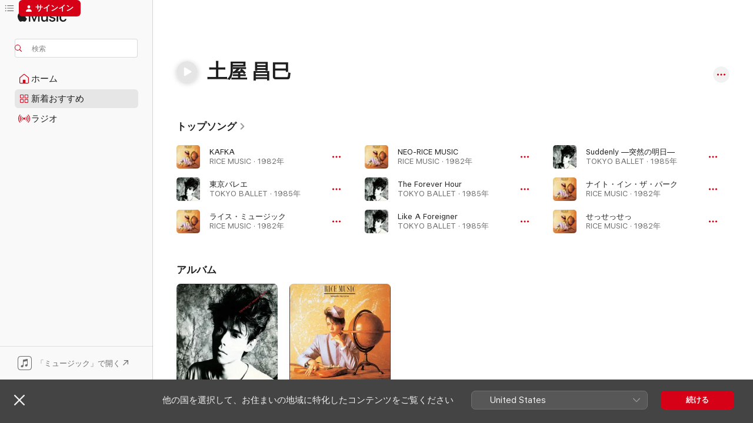

--- FILE ---
content_type: text/html
request_url: https://music.apple.com/jp/artist/%E5%9C%9F%E5%B1%8B-%E6%98%8C%E5%B7%B3/319991916
body_size: 24478
content:
<!DOCTYPE html>
<html dir="ltr" lang="ja">
    <head>
        <!-- prettier-ignore -->
        <meta charset="utf-8">
        <!-- prettier-ignore -->
        <meta http-equiv="X-UA-Compatible" content="IE=edge">
        <!-- prettier-ignore -->
        <meta
            name="viewport"
            content="width=device-width,initial-scale=1,interactive-widget=resizes-content"
        >
        <!-- prettier-ignore -->
        <meta name="applicable-device" content="pc,mobile">
        <!-- prettier-ignore -->
        <meta name="referrer" content="strict-origin">
        <!-- prettier-ignore -->
        <link
            rel="apple-touch-icon"
            sizes="180x180"
            href="/assets/favicon/favicon-180.png"
        >
        <!-- prettier-ignore -->
        <link
            rel="icon"
            type="image/png"
            sizes="32x32"
            href="/assets/favicon/favicon-32.png"
        >
        <!-- prettier-ignore -->
        <link
            rel="icon"
            type="image/png"
            sizes="16x16"
            href="/assets/favicon/favicon-16.png"
        >
        <!-- prettier-ignore -->
        <link
            rel="mask-icon"
            href="/assets/favicon/favicon.svg"
            color="#fa233b"
        >
        <!-- prettier-ignore -->
        <link rel="manifest" href="/manifest.json">

        <title>‎土屋 昌巳 - Apple Music</title><!-- HEAD_svelte-1cypuwr_START --><link rel="preconnect" href="//www.apple.com/wss/fonts" crossorigin="anonymous"><link rel="stylesheet" href="//www.apple.com/wss/fonts?families=SF+Pro,v4%7CSF+Pro+Icons,v1%7CSF+Pro+JP,v1&amp;display=swap" type="text/css" referrerpolicy="strict-origin-when-cross-origin"><!-- HEAD_svelte-1cypuwr_END --><!-- HEAD_svelte-eg3hvx_START -->    <meta name="description" content="土屋 昌巳の曲をApple Musicで聴こう。&quot;KAFKA&quot;、&quot;東京バレエ&quot;などを含む、土屋 昌巳のトップソングとアルバムを見つけよう。"> <meta name="keywords" content="聴く, 土屋 昌巳, 音楽, 曲, ロック, apple music"> <link rel="canonical" href="https://music.apple.com/jp/artist/%E5%9C%9F%E5%B1%8B-%E6%98%8C%E5%B7%B3/319991916">     <meta name="al:ios:app_store_id" content="1108187390"> <meta name="al:ios:app_name" content="Apple Music"> <meta name="apple:content_id" content="319991916"> <meta name="apple:title" content="土屋 昌巳"> <meta name="apple:description" content="土屋 昌巳の曲をApple Musicで聴こう。&quot;KAFKA&quot;、&quot;東京バレエ&quot;などを含む、土屋 昌巳のトップソングとアルバムを見つけよう。">   <meta property="og:title" content="土屋 昌巳をApple Musicで"> <meta property="og:description" content="土屋 昌巳の音楽をApple Musicで聴く。"> <meta property="og:site_name" content="Apple Music - Webプレイヤー"> <meta property="og:url" content="https://music.apple.com/jp/artist/%E5%9C%9F%E5%B1%8B-%E6%98%8C%E5%B7%B3/319991916"> <meta property="og:image" content="https://is1-ssl.mzstatic.com/image/thumb/Music115/v4/ba/f5/e2/baf5e211-8020-4afd-9eb2-0918358fd2e9/jacket_MHXX02242B00Z_550.jpg/1200x630cw.png"> <meta property="og:image:secure_url" content="https://is1-ssl.mzstatic.com/image/thumb/Music115/v4/ba/f5/e2/baf5e211-8020-4afd-9eb2-0918358fd2e9/jacket_MHXX02242B00Z_550.jpg/1200x630cw.png"> <meta property="og:image:alt" content="土屋 昌巳をApple Musicで"> <meta property="og:image:width" content="1200"> <meta property="og:image:height" content="630"> <meta property="og:image:type" content="image/png"> <meta property="og:type" content="music.musician"> <meta property="og:locale" content="ja">        <meta name="twitter:title" content="土屋 昌巳をApple Musicで"> <meta name="twitter:description" content="土屋 昌巳の音楽をApple Musicで聴く。"> <meta name="twitter:site" content="@AppleMusic"> <meta name="twitter:image" content="https://is1-ssl.mzstatic.com/image/thumb/Music115/v4/ba/f5/e2/baf5e211-8020-4afd-9eb2-0918358fd2e9/jacket_MHXX02242B00Z_550.jpg/1200x630cw.png"> <meta name="twitter:image:alt" content="土屋 昌巳をApple Musicで"> <meta name="twitter:card" content="summary_large_image">       <!-- HTML_TAG_START -->
                <script id=schema:music-group type="application/ld+json">
                    {"@context":"http://schema.org","@type":"MusicGroup","name":"土屋 昌巳","description":"土屋 昌巳の曲をApple Musicで聴こう。\"KAFKA\"、\"東京バレエ\"などを含む、土屋 昌巳のトップソングとアルバムを見つけよう。","image":"https://is1-ssl.mzstatic.com/image/thumb/Music115/v4/ba/f5/e2/baf5e211-8020-4afd-9eb2-0918358fd2e9/jacket_MHXX02242B00Z_550.jpg/486x486bb.png","genre":["ロック"],"tracks":[{"@type":"MusicRecording","name":"KAFKA","duration":"PT4M26S","url":"https://music.apple.com/jp/song/kafka/1537072950","offers":{"@type":"Offer","category":"free","price":0},"audio":{"@type":"AudioObject","potentialAction":{"@type":"ListenAction","expectsAcceptanceOf":{"@type":"Offer","category":"free"},"target":{"@type":"EntryPoint","actionPlatform":"https://music.apple.com/jp/song/kafka/1537072950"}},"name":"KAFKA","contentUrl":"https://audio-ssl.itunes.apple.com/itunes-assets/AudioPreview124/v4/00/93/65/00936551-f542-3134-8883-b4e49b153f05/mzaf_10563695651706498303.plus.aac.ep.m4a","duration":"PT4M26S","uploadDate":"1982-06-21","thumbnailUrl":"https://is1-ssl.mzstatic.com/image/thumb/Music115/v4/ba/f5/e2/baf5e211-8020-4afd-9eb2-0918358fd2e9/jacket_MHXX02242B00Z_550.jpg/1200x630cw.png"}},{"@type":"MusicRecording","name":"東京バレエ","duration":"PT4M27S","url":"https://music.apple.com/jp/song/%E6%9D%B1%E4%BA%AC%E3%83%90%E3%83%AC%E3%82%A8/1537074860","offers":{"@type":"Offer","category":"free","price":0},"audio":{"@type":"AudioObject","potentialAction":{"@type":"ListenAction","expectsAcceptanceOf":{"@type":"Offer","category":"free"},"target":{"@type":"EntryPoint","actionPlatform":"https://music.apple.com/jp/song/%E6%9D%B1%E4%BA%AC%E3%83%90%E3%83%AC%E3%82%A8/1537074860"}},"name":"東京バレエ","contentUrl":"https://audio-ssl.itunes.apple.com/itunes-assets/AudioPreview115/v4/70/b4/01/70b40194-3288-1dea-2f0e-6ff08cdc855b/mzaf_16224988668409412546.plus.aac.ep.m4a","duration":"PT4M27S","uploadDate":"1985-06-21","thumbnailUrl":"https://is1-ssl.mzstatic.com/image/thumb/Music124/v4/a8/4a/4a/a84a4a71-1483-70f2-d82e-704c468433eb/jacket_MHXX02251B00Z_550.jpg/1200x630cw.png"}},{"@type":"MusicRecording","name":"ライス・ミュージック","duration":"PT4M1S","url":"https://music.apple.com/jp/song/%E3%83%A9%E3%82%A4%E3%82%B9-%E3%83%9F%E3%83%A5%E3%83%BC%E3%82%B8%E3%83%83%E3%82%AF/1537072945","offers":{"@type":"Offer","category":"free","price":0},"audio":{"@type":"AudioObject","potentialAction":{"@type":"ListenAction","expectsAcceptanceOf":{"@type":"Offer","category":"free"},"target":{"@type":"EntryPoint","actionPlatform":"https://music.apple.com/jp/song/%E3%83%A9%E3%82%A4%E3%82%B9-%E3%83%9F%E3%83%A5%E3%83%BC%E3%82%B8%E3%83%83%E3%82%AF/1537072945"}},"name":"ライス・ミュージック","contentUrl":"https://audio-ssl.itunes.apple.com/itunes-assets/AudioPreview115/v4/7d/9c/de/7d9cde9f-da01-17e8-7972-de58e576a5af/mzaf_2177129365461975118.plus.aac.ep.m4a","duration":"PT4M1S","uploadDate":"1982-06-21","thumbnailUrl":"https://is1-ssl.mzstatic.com/image/thumb/Music115/v4/ba/f5/e2/baf5e211-8020-4afd-9eb2-0918358fd2e9/jacket_MHXX02242B00Z_550.jpg/1200x630cw.png"}},{"@type":"MusicRecording","name":"NEO-RICE MUSIC","duration":"PT2M2S","url":"https://music.apple.com/jp/song/neo-rice-music/1537072949","offers":{"@type":"Offer","category":"free","price":0},"audio":{"@type":"AudioObject","potentialAction":{"@type":"ListenAction","expectsAcceptanceOf":{"@type":"Offer","category":"free"},"target":{"@type":"EntryPoint","actionPlatform":"https://music.apple.com/jp/song/neo-rice-music/1537072949"}},"name":"NEO-RICE MUSIC","contentUrl":"https://audio-ssl.itunes.apple.com/itunes-assets/AudioPreview114/v4/12/45/3f/12453fdb-5e23-7c6c-fdbd-50696b3ba241/mzaf_11562619461300013593.plus.aac.p.m4a","duration":"PT2M2S","uploadDate":"1982-06-21","thumbnailUrl":"https://is1-ssl.mzstatic.com/image/thumb/Music115/v4/ba/f5/e2/baf5e211-8020-4afd-9eb2-0918358fd2e9/jacket_MHXX02242B00Z_550.jpg/1200x630cw.png"}},{"@type":"MusicRecording","name":"The Forever Hour","duration":"PT5M1S","url":"https://music.apple.com/jp/song/the-forever-hour/1537074858","offers":{"@type":"Offer","category":"free","price":0},"audio":{"@type":"AudioObject","potentialAction":{"@type":"ListenAction","expectsAcceptanceOf":{"@type":"Offer","category":"free"},"target":{"@type":"EntryPoint","actionPlatform":"https://music.apple.com/jp/song/the-forever-hour/1537074858"}},"name":"The Forever Hour","contentUrl":"https://audio-ssl.itunes.apple.com/itunes-assets/AudioPreview114/v4/ce/f8/90/cef8902d-439b-80ef-5ef0-196e7fe0e033/mzaf_2029029065258265986.plus.aac.ep.m4a","duration":"PT5M1S","uploadDate":"1985-06-21","thumbnailUrl":"https://is1-ssl.mzstatic.com/image/thumb/Music124/v4/a8/4a/4a/a84a4a71-1483-70f2-d82e-704c468433eb/jacket_MHXX02251B00Z_550.jpg/1200x630cw.png"}},{"@type":"MusicRecording","name":"Like A Foreigner","duration":"PT4M17S","url":"https://music.apple.com/jp/song/like-a-foreigner/1537074857","offers":{"@type":"Offer","category":"free","price":0},"audio":{"@type":"AudioObject","potentialAction":{"@type":"ListenAction","expectsAcceptanceOf":{"@type":"Offer","category":"free"},"target":{"@type":"EntryPoint","actionPlatform":"https://music.apple.com/jp/song/like-a-foreigner/1537074857"}},"name":"Like A Foreigner","contentUrl":"https://audio-ssl.itunes.apple.com/itunes-assets/AudioPreview124/v4/a0/8c/5f/a08c5f23-606a-9bcf-f165-0b5a801a1b66/mzaf_11703345145764875167.plus.aac.ep.m4a","duration":"PT4M17S","uploadDate":"1985-06-21","thumbnailUrl":"https://is1-ssl.mzstatic.com/image/thumb/Music124/v4/a8/4a/4a/a84a4a71-1483-70f2-d82e-704c468433eb/jacket_MHXX02251B00Z_550.jpg/1200x630cw.png"}},{"@type":"MusicRecording","name":"Suddenly ―突然の明日―","duration":"PT4M4S","url":"https://music.apple.com/jp/song/suddenly-%E7%AA%81%E7%84%B6%E3%81%AE%E6%98%8E%E6%97%A5/1537074855","offers":{"@type":"Offer","category":"free","price":0},"audio":{"@type":"AudioObject","potentialAction":{"@type":"ListenAction","expectsAcceptanceOf":{"@type":"Offer","category":"free"},"target":{"@type":"EntryPoint","actionPlatform":"https://music.apple.com/jp/song/suddenly-%E7%AA%81%E7%84%B6%E3%81%AE%E6%98%8E%E6%97%A5/1537074855"}},"name":"Suddenly ―突然の明日―","contentUrl":"https://audio-ssl.itunes.apple.com/itunes-assets/AudioPreview124/v4/85/63/3e/85633ec1-5610-7e6b-fe32-cb6463258cb6/mzaf_8704271143409011650.plus.aac.ep.m4a","duration":"PT4M4S","uploadDate":"1985-06-21","thumbnailUrl":"https://is1-ssl.mzstatic.com/image/thumb/Music124/v4/a8/4a/4a/a84a4a71-1483-70f2-d82e-704c468433eb/jacket_MHXX02251B00Z_550.jpg/1200x630cw.png"}},{"@type":"MusicRecording","name":"ナイト・イン・ザ・パーク","duration":"PT6M","url":"https://music.apple.com/jp/song/%E3%83%8A%E3%82%A4%E3%83%88-%E3%82%A4%E3%83%B3-%E3%82%B6-%E3%83%91%E3%83%BC%E3%82%AF/1537072955","offers":{"@type":"Offer","category":"free","price":0},"audio":{"@type":"AudioObject","potentialAction":{"@type":"ListenAction","expectsAcceptanceOf":{"@type":"Offer","category":"free"},"target":{"@type":"EntryPoint","actionPlatform":"https://music.apple.com/jp/song/%E3%83%8A%E3%82%A4%E3%83%88-%E3%82%A4%E3%83%B3-%E3%82%B6-%E3%83%91%E3%83%BC%E3%82%AF/1537072955"}},"name":"ナイト・イン・ザ・パーク","contentUrl":"https://audio-ssl.itunes.apple.com/itunes-assets/AudioPreview124/v4/d4/2c/35/d42c350e-23f4-4901-42fe-062a68f334fa/mzaf_670538634500857880.plus.aac.ep.m4a","duration":"PT6M","uploadDate":"1982-06-21","thumbnailUrl":"https://is1-ssl.mzstatic.com/image/thumb/Music115/v4/ba/f5/e2/baf5e211-8020-4afd-9eb2-0918358fd2e9/jacket_MHXX02242B00Z_550.jpg/1200x630cw.png"}},{"@type":"MusicRecording","name":"せっせっせっ","duration":"PT4M19S","url":"https://music.apple.com/jp/song/%E3%81%9B%E3%81%A3%E3%81%9B%E3%81%A3%E3%81%9B%E3%81%A3/1537072946","offers":{"@type":"Offer","category":"free","price":0},"audio":{"@type":"AudioObject","potentialAction":{"@type":"ListenAction","expectsAcceptanceOf":{"@type":"Offer","category":"free"},"target":{"@type":"EntryPoint","actionPlatform":"https://music.apple.com/jp/song/%E3%81%9B%E3%81%A3%E3%81%9B%E3%81%A3%E3%81%9B%E3%81%A3/1537072946"}},"name":"せっせっせっ","contentUrl":"https://audio-ssl.itunes.apple.com/itunes-assets/AudioPreview115/v4/9b/ab/ce/9babce9d-5ffc-4169-94a4-ed953df8436f/mzaf_12005034952504992808.plus.aac.ep.m4a","duration":"PT4M19S","uploadDate":"1982-06-21","thumbnailUrl":"https://is1-ssl.mzstatic.com/image/thumb/Music115/v4/ba/f5/e2/baf5e211-8020-4afd-9eb2-0918358fd2e9/jacket_MHXX02242B00Z_550.jpg/1200x630cw.png"}},{"@type":"MusicRecording","name":"タオ・タオ","duration":"PT4M3S","url":"https://music.apple.com/jp/song/%E3%82%BF%E3%82%AA-%E3%82%BF%E3%82%AA/1537072948","offers":{"@type":"Offer","category":"free","price":0},"audio":{"@type":"AudioObject","potentialAction":{"@type":"ListenAction","expectsAcceptanceOf":{"@type":"Offer","category":"free"},"target":{"@type":"EntryPoint","actionPlatform":"https://music.apple.com/jp/song/%E3%82%BF%E3%82%AA-%E3%82%BF%E3%82%AA/1537072948"}},"name":"タオ・タオ","contentUrl":"https://audio-ssl.itunes.apple.com/itunes-assets/AudioPreview114/v4/38/5c/31/385c31b0-3f99-349b-fe88-c92e525e9249/mzaf_5105774693925491477.plus.aac.ep.m4a","duration":"PT4M3S","uploadDate":"1982-06-21","thumbnailUrl":"https://is1-ssl.mzstatic.com/image/thumb/Music115/v4/ba/f5/e2/baf5e211-8020-4afd-9eb2-0918358fd2e9/jacket_MHXX02242B00Z_550.jpg/1200x630cw.png"}},{"@type":"MusicRecording","name":"Silent Hunters","duration":"PT3M44S","url":"https://music.apple.com/jp/song/silent-hunters/1537074856","offers":{"@type":"Offer","category":"free","price":0},"audio":{"@type":"AudioObject","potentialAction":{"@type":"ListenAction","expectsAcceptanceOf":{"@type":"Offer","category":"free"},"target":{"@type":"EntryPoint","actionPlatform":"https://music.apple.com/jp/song/silent-hunters/1537074856"}},"name":"Silent Hunters","contentUrl":"https://audio-ssl.itunes.apple.com/itunes-assets/AudioPreview124/v4/69/10/a8/6910a89a-37ef-9b5a-40fb-a6478b2468cb/mzaf_14292203820331869337.plus.aac.ep.m4a","duration":"PT3M44S","uploadDate":"1985-06-21","thumbnailUrl":"https://is1-ssl.mzstatic.com/image/thumb/Music124/v4/a8/4a/4a/a84a4a71-1483-70f2-d82e-704c468433eb/jacket_MHXX02251B00Z_550.jpg/1200x630cw.png"}},{"@type":"MusicRecording","name":"SECRET PARTY","duration":"PT4M9S","url":"https://music.apple.com/jp/song/secret-party/1537072952","offers":{"@type":"Offer","category":"free","price":0},"audio":{"@type":"AudioObject","potentialAction":{"@type":"ListenAction","expectsAcceptanceOf":{"@type":"Offer","category":"free"},"target":{"@type":"EntryPoint","actionPlatform":"https://music.apple.com/jp/song/secret-party/1537072952"}},"name":"SECRET PARTY","contentUrl":"https://audio-ssl.itunes.apple.com/itunes-assets/AudioPreview115/v4/a5/14/13/a5141336-582f-83cd-b750-b28a2befc214/mzaf_11429269031105008540.plus.aac.ep.m4a","duration":"PT4M9S","uploadDate":"1982-06-21","thumbnailUrl":"https://is1-ssl.mzstatic.com/image/thumb/Music115/v4/ba/f5/e2/baf5e211-8020-4afd-9eb2-0918358fd2e9/jacket_MHXX02242B00Z_550.jpg/1200x630cw.png"}},{"@type":"MusicRecording","name":"スターライト・シャワー","duration":"PT4M7S","url":"https://music.apple.com/jp/song/%E3%82%B9%E3%82%BF%E3%83%BC%E3%83%A9%E3%82%A4%E3%83%88-%E3%82%B7%E3%83%A3%E3%83%AF%E3%83%BC/1539255009","offers":{"@type":"Offer","category":"free","price":0},"audio":{"@type":"AudioObject","potentialAction":{"@type":"ListenAction","expectsAcceptanceOf":{"@type":"Offer","category":"free"},"target":{"@type":"EntryPoint","actionPlatform":"https://music.apple.com/jp/song/%E3%82%B9%E3%82%BF%E3%83%BC%E3%83%A9%E3%82%A4%E3%83%88-%E3%82%B7%E3%83%A3%E3%83%AF%E3%83%BC/1539255009"}},"name":"スターライト・シャワー","contentUrl":"https://audio-ssl.itunes.apple.com/itunes-assets/AudioPreview124/v4/02/49/f1/0249f16a-2e67-4d1f-352a-3243d3e36331/mzaf_5649328315875131077.plus.aac.ep.m4a","duration":"PT4M7S","uploadDate":"2010-02-24","thumbnailUrl":"https://is1-ssl.mzstatic.com/image/thumb/Music124/v4/ea/9a/95/ea9a9521-14fe-0dd5-aa8c-3b9f194112d1/4560427434148.jpg/1200x630cw.png"}},{"@type":"MusicRecording","name":"さよならフォリナー","duration":"PT4M14S","url":"https://music.apple.com/jp/song/%E3%81%95%E3%82%88%E3%81%AA%E3%82%89%E3%83%95%E3%82%A9%E3%83%AA%E3%83%8A%E3%83%BC/1539255013","offers":{"@type":"Offer","category":"free","price":0},"audio":{"@type":"AudioObject","potentialAction":{"@type":"ListenAction","expectsAcceptanceOf":{"@type":"Offer","category":"free"},"target":{"@type":"EntryPoint","actionPlatform":"https://music.apple.com/jp/song/%E3%81%95%E3%82%88%E3%81%AA%E3%82%89%E3%83%95%E3%82%A9%E3%83%AA%E3%83%8A%E3%83%BC/1539255013"}},"name":"さよならフォリナー","contentUrl":"https://audio-ssl.itunes.apple.com/itunes-assets/AudioPreview114/v4/65/ea/9b/65ea9b27-190b-d529-8d42-96f3d6b00fbd/mzaf_4864607018173543125.plus.aac.ep.m4a","duration":"PT4M14S","uploadDate":"2010-02-24","thumbnailUrl":"https://is1-ssl.mzstatic.com/image/thumb/Music124/v4/ea/9a/95/ea9a9521-14fe-0dd5-aa8c-3b9f194112d1/4560427434148.jpg/1200x630cw.png"}},{"@type":"MusicRecording","name":"STAY IN HEAVEN","duration":"PT4M39S","url":"https://music.apple.com/jp/song/stay-in-heaven/1539255014","offers":{"@type":"Offer","category":"free","price":0},"audio":{"@type":"AudioObject","potentialAction":{"@type":"ListenAction","expectsAcceptanceOf":{"@type":"Offer","category":"free"},"target":{"@type":"EntryPoint","actionPlatform":"https://music.apple.com/jp/song/stay-in-heaven/1539255014"}},"name":"STAY IN HEAVEN","contentUrl":"https://audio-ssl.itunes.apple.com/itunes-assets/AudioPreview124/v4/1e/0a/d0/1e0ad035-97ec-e12f-75ff-c5d0a9bb3710/mzaf_5363382145932104903.plus.aac.ep.m4a","duration":"PT4M39S","uploadDate":"2010-02-24","thumbnailUrl":"https://is1-ssl.mzstatic.com/image/thumb/Music124/v4/ea/9a/95/ea9a9521-14fe-0dd5-aa8c-3b9f194112d1/4560427434148.jpg/1200x630cw.png"}},{"@type":"MusicRecording","name":"ライス・ドッグ・ジャム","duration":"PT4M31S","url":"https://music.apple.com/jp/song/%E3%83%A9%E3%82%A4%E3%82%B9-%E3%83%89%E3%83%83%E3%82%B0-%E3%82%B8%E3%83%A3%E3%83%A0/1537072951","offers":{"@type":"Offer","category":"free","price":0},"audio":{"@type":"AudioObject","potentialAction":{"@type":"ListenAction","expectsAcceptanceOf":{"@type":"Offer","category":"free"},"target":{"@type":"EntryPoint","actionPlatform":"https://music.apple.com/jp/song/%E3%83%A9%E3%82%A4%E3%82%B9-%E3%83%89%E3%83%83%E3%82%B0-%E3%82%B8%E3%83%A3%E3%83%A0/1537072951"}},"name":"ライス・ドッグ・ジャム","contentUrl":"https://audio-ssl.itunes.apple.com/itunes-assets/AudioPreview124/v4/b1/11/97/b11197d3-e734-4acd-70be-1ca104b82bdf/mzaf_18329434649833222418.plus.aac.ep.m4a","duration":"PT4M31S","uploadDate":"1982-06-21","thumbnailUrl":"https://is1-ssl.mzstatic.com/image/thumb/Music115/v4/ba/f5/e2/baf5e211-8020-4afd-9eb2-0918358fd2e9/jacket_MHXX02242B00Z_550.jpg/1200x630cw.png"}},{"@type":"MusicRecording","name":"HAINA-HAILA","duration":"PT4M34S","url":"https://music.apple.com/jp/song/haina-haila/1537072947","offers":{"@type":"Offer","category":"free","price":0},"audio":{"@type":"AudioObject","potentialAction":{"@type":"ListenAction","expectsAcceptanceOf":{"@type":"Offer","category":"free"},"target":{"@type":"EntryPoint","actionPlatform":"https://music.apple.com/jp/song/haina-haila/1537072947"}},"name":"HAINA-HAILA","contentUrl":"https://audio-ssl.itunes.apple.com/itunes-assets/AudioPreview124/v4/be/f7/8a/bef78a3b-b642-79df-8361-65c82a4209bd/mzaf_4973896891016296941.plus.aac.ep.m4a","duration":"PT4M34S","uploadDate":"1982-06-21","thumbnailUrl":"https://is1-ssl.mzstatic.com/image/thumb/Music115/v4/ba/f5/e2/baf5e211-8020-4afd-9eb2-0918358fd2e9/jacket_MHXX02242B00Z_550.jpg/1200x630cw.png"}},{"@type":"MusicRecording","name":"Flowers","duration":"PT5M21S","url":"https://music.apple.com/jp/song/flowers/1834913899","offers":{"@type":"Offer","category":"free","price":0},"audio":{"@type":"AudioObject","potentialAction":{"@type":"ListenAction","expectsAcceptanceOf":{"@type":"Offer","category":"free"},"target":{"@type":"EntryPoint","actionPlatform":"https://music.apple.com/jp/song/flowers/1834913899"}},"name":"Flowers","contentUrl":"https://audio-ssl.itunes.apple.com/itunes-assets/AudioPreview211/v4/9e/27/4d/9e274da6-adca-a920-eee7-8004f1bd77c0/mzaf_4934257255104299620.plus.aac.ep.m4a","duration":"PT5M21S","uploadDate":"2024-07-06","thumbnailUrl":"https://is1-ssl.mzstatic.com/image/thumb/Music211/v4/c7/06/0e/c7060e8a-1f78-19ad-f18a-dd409d3c5e85/4517331097037.jpg/1200x630cw.png"}},{"@type":"MusicRecording","name":"LOVE SONG","duration":"PT6M","url":"https://music.apple.com/jp/song/love-song/1834913892","offers":{"@type":"Offer","category":"free","price":0},"audio":{"@type":"AudioObject","potentialAction":{"@type":"ListenAction","expectsAcceptanceOf":{"@type":"Offer","category":"free"},"target":{"@type":"EntryPoint","actionPlatform":"https://music.apple.com/jp/song/love-song/1834913892"}},"name":"LOVE SONG","contentUrl":"https://audio-ssl.itunes.apple.com/itunes-assets/AudioPreview221/v4/e8/8b/53/e88b5337-8509-9961-af50-4e76cb0ede38/mzaf_117303955117558611.plus.aac.ep.m4a","duration":"PT6M","uploadDate":"2024-07-06","thumbnailUrl":"https://is1-ssl.mzstatic.com/image/thumb/Music211/v4/c7/06/0e/c7060e8a-1f78-19ad-f18a-dd409d3c5e85/4517331097037.jpg/1200x630cw.png"}},{"@type":"MusicRecording","name":"Twins","duration":"PT4M49S","url":"https://music.apple.com/jp/song/twins/1354783175","offers":{"@type":"Offer","category":"free","price":0},"audio":{"@type":"AudioObject","potentialAction":{"@type":"ListenAction","expectsAcceptanceOf":{"@type":"Offer","category":"free"},"target":{"@type":"EntryPoint","actionPlatform":"https://music.apple.com/jp/song/twins/1354783175"}},"name":"Twins","contentUrl":"https://audio-ssl.itunes.apple.com/itunes-assets/AudioPreview125/v4/6d/a5/e7/6da5e78f-d606-6414-1b00-e519d6d41bc2/mzaf_17517047158619400733.plus.aac.ep.m4a","duration":"PT4M49S","uploadDate":"2018-03-20","thumbnailUrl":"https://is1-ssl.mzstatic.com/image/thumb/Music128/v4/16/b8/fe/16b8fe79-57bb-7dea-057a-0228ab5be878/4580204263228.jpg/1200x630cw.png"}},{"@type":"MusicRecording","name":"Morning Mist","duration":"PT6M5S","url":"https://music.apple.com/jp/song/morning-mist/1354783173","offers":{"@type":"Offer","category":"free","price":0},"audio":{"@type":"AudioObject","potentialAction":{"@type":"ListenAction","expectsAcceptanceOf":{"@type":"Offer","category":"free"},"target":{"@type":"EntryPoint","actionPlatform":"https://music.apple.com/jp/song/morning-mist/1354783173"}},"name":"Morning Mist","contentUrl":"https://audio-ssl.itunes.apple.com/itunes-assets/AudioPreview118/v4/bc/a6/ef/bca6ef43-034a-73ce-01b9-24d1fb4cfae9/mzaf_4567668628725792113.plus.aac.ep.m4a","duration":"PT6M5S","uploadDate":"2018-03-20","thumbnailUrl":"https://is1-ssl.mzstatic.com/image/thumb/Music128/v4/16/b8/fe/16b8fe79-57bb-7dea-057a-0228ab5be878/4580204263228.jpg/1200x630cw.png"}},{"@type":"MusicRecording","name":"Incomplete","duration":"PT5M11S","url":"https://music.apple.com/jp/song/incomplete/1354783167","offers":{"@type":"Offer","category":"free","price":0},"audio":{"@type":"AudioObject","potentialAction":{"@type":"ListenAction","expectsAcceptanceOf":{"@type":"Offer","category":"free"},"target":{"@type":"EntryPoint","actionPlatform":"https://music.apple.com/jp/song/incomplete/1354783167"}},"name":"Incomplete","contentUrl":"https://audio-ssl.itunes.apple.com/itunes-assets/AudioPreview115/v4/10/93/23/1093231a-f2b3-4a43-e934-f2744c85c569/mzaf_1512301207334735422.plus.aac.ep.m4a","duration":"PT5M11S","uploadDate":"2018-03-20","thumbnailUrl":"https://is1-ssl.mzstatic.com/image/thumb/Music128/v4/16/b8/fe/16b8fe79-57bb-7dea-057a-0228ab5be878/4580204263228.jpg/1200x630cw.png"}},{"@type":"MusicRecording","name":"VISIONS OF CHINA","duration":"PT5M39S","url":"https://music.apple.com/jp/song/visions-of-china/1539255021","offers":{"@type":"Offer","category":"free","price":0},"audio":{"@type":"AudioObject","potentialAction":{"@type":"ListenAction","expectsAcceptanceOf":{"@type":"Offer","category":"free"},"target":{"@type":"EntryPoint","actionPlatform":"https://music.apple.com/jp/song/visions-of-china/1539255021"}},"name":"VISIONS OF CHINA","contentUrl":"https://audio-ssl.itunes.apple.com/itunes-assets/AudioPreview114/v4/4f/6b/4e/4f6b4e04-9951-e394-fb91-d5c7e209014c/mzaf_15451544639584548479.plus.aac.ep.m4a","duration":"PT5M39S","uploadDate":"2010-02-24","thumbnailUrl":"https://is1-ssl.mzstatic.com/image/thumb/Music124/v4/ea/9a/95/ea9a9521-14fe-0dd5-aa8c-3b9f194112d1/4560427434148.jpg/1200x630cw.png"}},{"@type":"MusicRecording","name":"マインド・フリクション","duration":"PT5M39S","url":"https://music.apple.com/jp/song/%E3%83%9E%E3%82%A4%E3%83%B3%E3%83%89-%E3%83%95%E3%83%AA%E3%82%AF%E3%82%B7%E3%83%A7%E3%83%B3/1539255020","offers":{"@type":"Offer","category":"free","price":0},"audio":{"@type":"AudioObject","potentialAction":{"@type":"ListenAction","expectsAcceptanceOf":{"@type":"Offer","category":"free"},"target":{"@type":"EntryPoint","actionPlatform":"https://music.apple.com/jp/song/%E3%83%9E%E3%82%A4%E3%83%B3%E3%83%89-%E3%83%95%E3%83%AA%E3%82%AF%E3%82%B7%E3%83%A7%E3%83%B3/1539255020"}},"name":"マインド・フリクション","contentUrl":"https://audio-ssl.itunes.apple.com/itunes-assets/AudioPreview114/v4/b6/b2/67/b6b267a9-74f2-9954-7bc1-440ac94c96ad/mzaf_9299091868491316530.plus.aac.ep.m4a","duration":"PT5M39S","uploadDate":"2010-02-24","thumbnailUrl":"https://is1-ssl.mzstatic.com/image/thumb/Music124/v4/ea/9a/95/ea9a9521-14fe-0dd5-aa8c-3b9f194112d1/4560427434148.jpg/1200x630cw.png"}}],"albums":[{"@type":"MusicAlbum","image":"https://is1-ssl.mzstatic.com/image/thumb/Music124/v4/a8/4a/4a/a84a4a71-1483-70f2-d82e-704c468433eb/jacket_MHXX02251B00Z_550.jpg/486x486bb.png","url":"https://music.apple.com/jp/album/tokyo-ballet/1537074854","name":"TOKYO BALLET","byArtist":{"@type":"MusicGroup","url":"https://music.apple.com/jp/artist/%E5%9C%9F%E5%B1%8B-%E6%98%8C%E5%B7%B3/319991916","name":"土屋 昌巳"}},{"@type":"MusicAlbum","image":"https://is1-ssl.mzstatic.com/image/thumb/Music115/v4/ba/f5/e2/baf5e211-8020-4afd-9eb2-0918358fd2e9/jacket_MHXX02242B00Z_550.jpg/486x486bb.png","url":"https://music.apple.com/jp/album/rice-music/1537072943","name":"RICE MUSIC","byArtist":{"@type":"MusicGroup","url":"https://music.apple.com/jp/artist/%E5%9C%9F%E5%B1%8B-%E6%98%8C%E5%B7%B3/319991916","name":"土屋 昌巳"}}],"url":"https://music.apple.com/jp/artist/%E5%9C%9F%E5%B1%8B-%E6%98%8C%E5%B7%B3/319991916","potentialAction":{"@type":"ListenAction","expectsAcceptanceOf":{"@type":"Offer","category":"free"},"target":{"@type":"EntryPoint","actionPlatform":"https://music.apple.com/jp/artist/%E5%9C%9F%E5%B1%8B-%E6%98%8C%E5%B7%B3/319991916"}}}
                </script>
                <!-- HTML_TAG_END -->    <!-- HEAD_svelte-eg3hvx_END -->
      <script type="module" crossorigin src="/assets/index~8a6f659a1b.js"></script>
      <link rel="stylesheet" href="/assets/index~99bed3cf08.css">
      <script type="module">import.meta.url;import("_").catch(()=>1);async function* g(){};window.__vite_is_modern_browser=true;</script>
      <script type="module">!function(){if(window.__vite_is_modern_browser)return;console.warn("vite: loading legacy chunks, syntax error above and the same error below should be ignored");var e=document.getElementById("vite-legacy-polyfill"),n=document.createElement("script");n.src=e.src,n.onload=function(){System.import(document.getElementById('vite-legacy-entry').getAttribute('data-src'))},document.body.appendChild(n)}();</script>
    </head>
    <body>
        <script src="/assets/focus-visible/focus-visible.min.js"></script>
        
        <script
            async
            src="/includes/js-cdn/musickit/v3/amp/musickit.js"
        ></script>
        <script
            type="module"
            async
            src="/includes/js-cdn/musickit/v3/components/musickit-components/musickit-components.esm.js"
        ></script>
        <script
            nomodule
            async
            src="/includes/js-cdn/musickit/v3/components/musickit-components/musickit-components.js"
        ></script>
        <svg style="display: none" xmlns="http://www.w3.org/2000/svg">
            <symbol id="play-circle-fill" viewBox="0 0 60 60">
                <path
                    class="icon-circle-fill__circle"
                    fill="var(--iconCircleFillBG, transparent)"
                    d="M30 60c16.411 0 30-13.617 30-30C60 13.588 46.382 0 29.971 0 13.588 0 .001 13.588.001 30c0 16.383 13.617 30 30 30Z"
                />
                <path
                    fill="var(--iconFillArrow, var(--keyColor, black))"
                    d="M24.411 41.853c-1.41.853-3.028.177-3.028-1.294V19.47c0-1.44 1.735-2.058 3.028-1.294l17.265 10.235a1.89 1.89 0 0 1 0 3.265L24.411 41.853Z"
                />
            </symbol>
        </svg>
        <div class="body-container">
              <div class="app-container svelte-t3vj1e" data-testid="app-container">   <div class="header svelte-rjjbqs" data-testid="header"><nav data-testid="navigation" class="navigation svelte-13li0vp"><div class="navigation__header svelte-13li0vp"><div data-testid="logo" class="logo svelte-1o7dz8w"> <a aria-label="Apple Music" role="img" href="https://music.apple.com/jp/home" class="svelte-1o7dz8w"><svg height="20" viewBox="0 0 83 20" width="83" xmlns="http://www.w3.org/2000/svg" class="logo" aria-hidden="true"><path d="M34.752 19.746V6.243h-.088l-5.433 13.503h-2.074L21.711 6.243h-.087v13.503h-2.548V1.399h3.235l5.833 14.621h.1l5.82-14.62h3.248v18.347h-2.56zm16.649 0h-2.586v-2.263h-.062c-.725 1.602-2.061 2.504-4.072 2.504-2.86 0-4.61-1.894-4.61-4.958V6.37h2.698v8.125c0 2.034.95 3.127 2.81 3.127 1.95 0 3.124-1.373 3.124-3.458V6.37H51.4v13.376zm7.394-13.618c3.06 0 5.046 1.73 5.134 4.196h-2.536c-.15-1.296-1.087-2.11-2.598-2.11-1.462 0-2.436.724-2.436 1.793 0 .839.6 1.41 2.023 1.741l2.136.496c2.686.636 3.71 1.704 3.71 3.636 0 2.442-2.236 4.12-5.333 4.12-3.285 0-5.26-1.64-5.509-4.183h2.673c.25 1.398 1.187 2.085 2.836 2.085 1.623 0 2.623-.687 2.623-1.78 0-.865-.487-1.373-1.924-1.704l-2.136-.508c-2.498-.585-3.735-1.806-3.735-3.75 0-2.391 2.049-4.032 5.072-4.032zM66.1 2.836c0-.878.7-1.577 1.561-1.577.862 0 1.55.7 1.55 1.577 0 .864-.688 1.576-1.55 1.576a1.573 1.573 0 0 1-1.56-1.576zm.212 3.534h2.698v13.376h-2.698zm14.089 4.603c-.275-1.424-1.324-2.556-3.085-2.556-2.086 0-3.46 1.767-3.46 4.64 0 2.938 1.386 4.642 3.485 4.642 1.66 0 2.748-.928 3.06-2.48H83C82.713 18.067 80.477 20 77.317 20c-3.76 0-6.208-2.62-6.208-6.942 0-4.247 2.448-6.93 6.183-6.93 3.385 0 5.446 2.213 5.683 4.845h-2.573zM10.824 3.189c-.698.834-1.805 1.496-2.913 1.398-.145-1.128.41-2.33 1.036-3.065C9.644.662 10.848.05 11.835 0c.121 1.178-.336 2.33-1.01 3.19zm.999 1.619c.624.049 2.425.244 3.578 1.98-.096.074-2.137 1.272-2.113 3.79.024 3.01 2.593 4.012 2.617 4.037-.024.074-.407 1.419-1.344 2.812-.817 1.224-1.657 2.422-3.002 2.447-1.297.024-1.73-.783-3.218-.783-1.489 0-1.97.758-3.194.807-1.297.048-2.28-1.297-3.097-2.52C.368 14.908-.904 10.408.825 7.375c.84-1.516 2.377-2.47 4.034-2.495 1.273-.023 2.45.857 3.218.857.769 0 2.137-1.027 3.746-.93z"></path></svg></a>   </div> <div class="search-input-wrapper svelte-nrtdem" data-testid="search-input"><div data-testid="amp-search-input" aria-controls="search-suggestions" aria-expanded="false" aria-haspopup="listbox" aria-owns="search-suggestions" class="search-input-container svelte-rg26q6" tabindex="-1" role=""><div class="flex-container svelte-rg26q6"><form id="search-input-form" class="svelte-rg26q6"><svg height="16" width="16" viewBox="0 0 16 16" class="search-svg" aria-hidden="true"><path d="M11.87 10.835c.018.015.035.03.051.047l3.864 3.863a.735.735 0 1 1-1.04 1.04l-3.863-3.864a.744.744 0 0 1-.047-.051 6.667 6.667 0 1 1 1.035-1.035zM6.667 12a5.333 5.333 0 1 0 0-10.667 5.333 5.333 0 0 0 0 10.667z"></path></svg> <input aria-autocomplete="list" aria-multiline="false" aria-controls="search-suggestions" aria-label="Search" placeholder="検索" spellcheck="false" autocomplete="off" autocorrect="off" autocapitalize="off" type="text" inputmode="search" class="search-input__text-field svelte-rg26q6" data-testid="search-input__text-field"></form> </div> <div data-testid="search-scope-bar"></div>   </div> </div></div> <div data-testid="navigation-content" class="navigation__content svelte-13li0vp" id="navigation" aria-hidden="false"><div class="navigation__scrollable-container svelte-13li0vp"><div data-testid="navigation-items-primary" class="navigation-items navigation-items--primary svelte-ng61m8"> <ul class="navigation-items__list svelte-ng61m8">  <li class="navigation-item navigation-item__home svelte-1a5yt87" aria-selected="false" data-testid="navigation-item"> <a href="https://music.apple.com/jp/home" class="navigation-item__link svelte-1a5yt87" role="button" data-testid="home" aria-pressed="false"><div class="navigation-item__content svelte-zhx7t9"> <span class="navigation-item__icon svelte-zhx7t9"> <svg width="24" height="24" viewBox="0 0 24 24" xmlns="http://www.w3.org/2000/svg" aria-hidden="true"><path d="M5.93 20.16a1.94 1.94 0 0 1-1.43-.502c-.334-.335-.502-.794-.502-1.393v-7.142c0-.362.062-.688.177-.953.123-.264.326-.529.6-.75l6.145-5.157c.176-.141.344-.247.52-.318.176-.07.362-.105.564-.105.194 0 .388.035.565.105.176.07.352.177.52.318l6.146 5.158c.273.23.467.476.59.75.124.264.177.59.177.96v7.134c0 .59-.159 1.058-.503 1.393-.335.335-.811.503-1.428.503H5.929Zm12.14-1.172c.221 0 .406-.07.547-.212a.688.688 0 0 0 .22-.511v-7.142c0-.177-.026-.344-.087-.459a.97.97 0 0 0-.265-.353l-6.154-5.149a.756.756 0 0 0-.177-.115.37.37 0 0 0-.15-.035.37.37 0 0 0-.158.035l-.177.115-6.145 5.15a.982.982 0 0 0-.274.352 1.13 1.13 0 0 0-.088.468v7.133c0 .203.08.379.23.511a.744.744 0 0 0 .546.212h12.133Zm-8.323-4.7c0-.176.062-.326.177-.432a.6.6 0 0 1 .423-.159h3.315c.176 0 .326.053.432.16s.159.255.159.431v4.973H9.756v-4.973Z"></path></svg> </span> <span class="navigation-item__label svelte-zhx7t9"> ホーム </span> </div></a>  </li>  <li class="navigation-item navigation-item__new svelte-1a5yt87" aria-selected="false" data-testid="navigation-item"> <a href="https://music.apple.com/jp/new" class="navigation-item__link svelte-1a5yt87" role="button" data-testid="new" aria-pressed="false"><div class="navigation-item__content svelte-zhx7t9"> <span class="navigation-item__icon svelte-zhx7t9"> <svg height="24" viewBox="0 0 24 24" width="24" aria-hidden="true"><path d="M9.92 11.354c.966 0 1.453-.487 1.453-1.49v-3.4c0-1.004-.487-1.483-1.453-1.483H6.452C5.487 4.981 5 5.46 5 6.464v3.4c0 1.003.487 1.49 1.452 1.49zm7.628 0c.965 0 1.452-.487 1.452-1.49v-3.4c0-1.004-.487-1.483-1.452-1.483h-3.46c-.974 0-1.46.479-1.46 1.483v3.4c0 1.003.486 1.49 1.46 1.49zm-7.65-1.073h-3.43c-.266 0-.396-.137-.396-.418v-3.4c0-.273.13-.41.396-.41h3.43c.265 0 .402.137.402.41v3.4c0 .281-.137.418-.403.418zm7.634 0h-3.43c-.273 0-.402-.137-.402-.418v-3.4c0-.273.129-.41.403-.41h3.43c.265 0 .395.137.395.41v3.4c0 .281-.13.418-.396.418zm-7.612 8.7c.966 0 1.453-.48 1.453-1.483v-3.407c0-.996-.487-1.483-1.453-1.483H6.452c-.965 0-1.452.487-1.452 1.483v3.407c0 1.004.487 1.483 1.452 1.483zm7.628 0c.965 0 1.452-.48 1.452-1.483v-3.407c0-.996-.487-1.483-1.452-1.483h-3.46c-.974 0-1.46.487-1.46 1.483v3.407c0 1.004.486 1.483 1.46 1.483zm-7.65-1.072h-3.43c-.266 0-.396-.137-.396-.41v-3.4c0-.282.13-.418.396-.418h3.43c.265 0 .402.136.402.418v3.4c0 .273-.137.41-.403.41zm7.634 0h-3.43c-.273 0-.402-.137-.402-.41v-3.4c0-.282.129-.418.403-.418h3.43c.265 0 .395.136.395.418v3.4c0 .273-.13.41-.396.41z" fill-opacity=".95"></path></svg> </span> <span class="navigation-item__label svelte-zhx7t9"> 新着おすすめ </span> </div></a>  </li>  <li class="navigation-item navigation-item__radio svelte-1a5yt87" aria-selected="false" data-testid="navigation-item"> <a href="https://music.apple.com/jp/radio" class="navigation-item__link svelte-1a5yt87" role="button" data-testid="radio" aria-pressed="false"><div class="navigation-item__content svelte-zhx7t9"> <span class="navigation-item__icon svelte-zhx7t9"> <svg width="24" height="24" viewBox="0 0 24 24" xmlns="http://www.w3.org/2000/svg" aria-hidden="true"><path d="M19.359 18.57C21.033 16.818 22 14.461 22 11.89s-.967-4.93-2.641-6.68c-.276-.292-.653-.26-.868-.023-.222.246-.176.591.085.868 1.466 1.535 2.272 3.593 2.272 5.835 0 2.241-.806 4.3-2.272 5.835-.261.268-.307.621-.085.86.215.245.592.276.868-.016zm-13.85.014c.222-.238.176-.59-.085-.86-1.474-1.535-2.272-3.593-2.272-5.834 0-2.242.798-4.3 2.272-5.835.261-.277.307-.622.085-.868-.215-.238-.592-.269-.868.023C2.967 6.96 2 9.318 2 11.89s.967 4.929 2.641 6.68c.276.29.653.26.868.014zm1.957-1.873c.223-.253.162-.583-.1-.867-.951-1.068-1.473-2.45-1.473-3.954 0-1.505.522-2.887 1.474-3.954.26-.284.322-.614.1-.876-.23-.26-.622-.26-.891.039-1.175 1.274-1.827 2.963-1.827 4.79 0 1.82.652 3.517 1.827 4.784.269.3.66.307.89.038zm9.958-.038c1.175-1.267 1.827-2.964 1.827-4.783 0-1.828-.652-3.517-1.827-4.791-.269-.3-.66-.3-.89-.039-.23.262-.162.592.092.876.96 1.067 1.481 2.449 1.481 3.954 0 1.504-.522 2.886-1.481 3.954-.254.284-.323.614-.092.867.23.269.621.261.89-.038zm-8.061-1.966c.23-.26.13-.568-.092-.883-.415-.522-.63-1.197-.63-1.934 0-.737.215-1.413.63-1.943.222-.307.322-.614.092-.875s-.653-.261-.906.054a4.385 4.385 0 0 0-.968 2.764 4.38 4.38 0 0 0 .968 2.756c.253.322.675.322.906.061zm6.18-.061a4.38 4.38 0 0 0 .968-2.756 4.385 4.385 0 0 0-.968-2.764c-.253-.315-.675-.315-.906-.054-.23.261-.138.568.092.875.415.53.63 1.206.63 1.943 0 .737-.215 1.412-.63 1.934-.23.315-.322.622-.092.883s.653.261.906-.061zm-3.547-.967c.96 0 1.789-.814 1.789-1.797s-.83-1.789-1.789-1.789c-.96 0-1.781.806-1.781 1.789 0 .983.821 1.797 1.781 1.797z"></path></svg> </span> <span class="navigation-item__label svelte-zhx7t9"> ラジオ </span> </div></a>  </li>  <li class="navigation-item navigation-item__search svelte-1a5yt87" aria-selected="false" data-testid="navigation-item"> <a href="https://music.apple.com/jp/search" class="navigation-item__link svelte-1a5yt87" role="button" data-testid="search" aria-pressed="false"><div class="navigation-item__content svelte-zhx7t9"> <span class="navigation-item__icon svelte-zhx7t9"> <svg height="24" viewBox="0 0 24 24" width="24" aria-hidden="true"><path d="M17.979 18.553c.476 0 .813-.366.813-.835a.807.807 0 0 0-.235-.586l-3.45-3.457a5.61 5.61 0 0 0 1.158-3.413c0-3.098-2.535-5.633-5.633-5.633C7.542 4.63 5 7.156 5 10.262c0 3.098 2.534 5.632 5.632 5.632a5.614 5.614 0 0 0 3.274-1.055l3.472 3.472a.835.835 0 0 0 .6.242zm-7.347-3.875c-2.417 0-4.416-2-4.416-4.416 0-2.417 2-4.417 4.416-4.417 2.417 0 4.417 2 4.417 4.417s-2 4.416-4.417 4.416z" fill-opacity=".95"></path></svg> </span> <span class="navigation-item__label svelte-zhx7t9"> 検索 </span> </div></a>  </li></ul> </div>   </div> <div class="navigation__native-cta"><div slot="native-cta"><div data-testid="native-cta" class="native-cta svelte-6xh86f  native-cta--authenticated"><button class="native-cta__button svelte-6xh86f" data-testid="native-cta-button"><span class="native-cta__app-icon svelte-6xh86f"><svg width="24" height="24" xmlns="http://www.w3.org/2000/svg" xml:space="preserve" style="fill-rule:evenodd;clip-rule:evenodd;stroke-linejoin:round;stroke-miterlimit:2" viewBox="0 0 24 24" slot="app-icon" aria-hidden="true"><path d="M22.567 1.496C21.448.393 19.956.045 17.293.045H6.566c-2.508 0-4.028.376-5.12 1.465C.344 2.601 0 4.09 0 6.611v10.727c0 2.695.33 4.18 1.432 5.257 1.106 1.103 2.595 1.45 5.275 1.45h10.586c2.663 0 4.169-.347 5.274-1.45C23.656 21.504 24 20.033 24 17.338V6.752c0-2.694-.344-4.179-1.433-5.256Zm.411 4.9v11.299c0 1.898-.338 3.286-1.188 4.137-.851.864-2.256 1.191-4.141 1.191H6.35c-1.884 0-3.303-.341-4.154-1.191-.85-.851-1.174-2.239-1.174-4.137V6.54c0-2.014.324-3.445 1.16-4.295.851-.864 2.312-1.177 4.313-1.177h11.154c1.885 0 3.29.341 4.141 1.191.864.85 1.188 2.239 1.188 4.137Z" style="fill-rule:nonzero"></path><path d="M7.413 19.255c.987 0 2.48-.728 2.48-2.672v-6.385c0-.35.063-.428.378-.494l5.298-1.095c.351-.067.534.025.534.333l.035 4.286c0 .337-.182.586-.53.652l-1.014.228c-1.361.3-2.007.923-2.007 1.937 0 1.017.79 1.748 1.926 1.748.986 0 2.444-.679 2.444-2.64V5.654c0-.636-.279-.821-1.016-.66L9.646 6.298c-.448.091-.674.329-.674.699l.035 7.697c0 .336-.148.546-.446.613l-1.067.21c-1.329.266-1.986.93-1.986 1.993 0 1.017.786 1.745 1.905 1.745Z" style="fill-rule:nonzero"></path></svg></span> <span class="native-cta__label svelte-6xh86f">「ミュージック」で開く</span> <span class="native-cta__arrow svelte-6xh86f"><svg height="16" width="16" viewBox="0 0 16 16" class="native-cta-action" aria-hidden="true"><path d="M1.559 16 13.795 3.764v8.962H16V0H3.274v2.205h8.962L0 14.441 1.559 16z"></path></svg></span></button> </div>  </div></div></div> </nav> </div>  <div class="player-bar player-bar__floating-player svelte-1rr9v04" data-testid="player-bar" aria-label="ミュージックプレーヤー" aria-hidden="false">   </div>   <div id="scrollable-page" class="scrollable-page svelte-mt0bfj" data-main-content data-testid="main-section" aria-hidden="false"><main data-testid="main" class="svelte-bzjlhs"><div class="content-container svelte-bzjlhs" data-testid="content-container"><div class="search-input-wrapper svelte-nrtdem" data-testid="search-input"><div data-testid="amp-search-input" aria-controls="search-suggestions" aria-expanded="false" aria-haspopup="listbox" aria-owns="search-suggestions" class="search-input-container svelte-rg26q6" tabindex="-1" role=""><div class="flex-container svelte-rg26q6"><form id="search-input-form" class="svelte-rg26q6"><svg height="16" width="16" viewBox="0 0 16 16" class="search-svg" aria-hidden="true"><path d="M11.87 10.835c.018.015.035.03.051.047l3.864 3.863a.735.735 0 1 1-1.04 1.04l-3.863-3.864a.744.744 0 0 1-.047-.051 6.667 6.667 0 1 1 1.035-1.035zM6.667 12a5.333 5.333 0 1 0 0-10.667 5.333 5.333 0 0 0 0 10.667z"></path></svg> <input value="" aria-autocomplete="list" aria-multiline="false" aria-controls="search-suggestions" aria-label="Search" placeholder="検索" spellcheck="false" autocomplete="off" autocorrect="off" autocapitalize="off" type="text" inputmode="search" class="search-input__text-field svelte-rg26q6" data-testid="search-input__text-field"></form> </div> <div data-testid="search-scope-bar"> </div>   </div> </div>      <div class="section svelte-wa5vzl" data-testid="section-container" aria-label="おすすめ"> <div class="section-content svelte-wa5vzl" data-testid="section-content"> <div data-testid="artist-detail-header" class="artist-header svelte-1xfsgte    artist-header--no-artwork" style=""> <div class="artist-header__name-container svelte-1xfsgte"> <h1 data-testid="artist-header-name" class="artist-header__name svelte-1xfsgte">土屋 昌巳</h1>  <span class="artist-header__play-button svelte-1xfsgte"><button aria-label="再生" class="play-button svelte-19j07e7 play-button--platter    is-stand-alone    is-filled" data-testid="play-button"><svg aria-hidden="true" class="icon play-svg" data-testid="play-icon" iconState="play"><use href="#play-circle-fill"></use></svg> </button></span>   <span class="artist-header__context-menu svelte-1xfsgte"><amp-contextual-menu-button config="[object Object]" class="svelte-1sn4kz"> <span aria-label="さらに見る" class="more-button svelte-1sn4kz more-button--platter  more-button--material" data-testid="more-button" slot="trigger-content"><svg width="28" height="28" viewBox="0 0 28 28" class="glyph" xmlns="http://www.w3.org/2000/svg"><circle fill="var(--iconCircleFill, transparent)" cx="14" cy="14" r="14"></circle><path fill="var(--iconEllipsisFill, white)" d="M10.105 14c0-.87-.687-1.55-1.564-1.55-.862 0-1.557.695-1.557 1.55 0 .848.695 1.55 1.557 1.55.855 0 1.564-.702 1.564-1.55zm5.437 0c0-.87-.68-1.55-1.542-1.55A1.55 1.55 0 0012.45 14c0 .848.695 1.55 1.55 1.55.848 0 1.542-.702 1.542-1.55zm5.474 0c0-.87-.687-1.55-1.557-1.55-.87 0-1.564.695-1.564 1.55 0 .848.694 1.55 1.564 1.55.848 0 1.557-.702 1.557-1.55z"></path></svg></span> </amp-contextual-menu-button></span></div> </div></div>   </div><div class="section svelte-wa5vzl" data-testid="section-container"> <div class="section-content svelte-wa5vzl" data-testid="section-content"> <div class="spacer-wrapper svelte-14fis98"></div></div>   </div><div class="section svelte-wa5vzl" data-testid="section-container" aria-label="トップソング"> <div class="section-content svelte-wa5vzl" data-testid="section-content"><div class="header svelte-rnrb59">  <div class="header-title-wrapper svelte-rnrb59">   <h2 class="title svelte-rnrb59 title-link" data-testid="header-title"><button type="button" class="title__button svelte-rnrb59" role="link" tabindex="0"><span class="dir-wrapper" dir="auto">トップソング</span> <svg class="chevron" xmlns="http://www.w3.org/2000/svg" viewBox="0 0 64 64" aria-hidden="true"><path d="M19.817 61.863c1.48 0 2.672-.515 3.702-1.546l24.243-23.63c1.352-1.385 1.996-2.737 2.028-4.443 0-1.674-.644-3.09-2.028-4.443L23.519 4.138c-1.03-.998-2.253-1.513-3.702-1.513-2.994 0-5.409 2.382-5.409 5.344 0 1.481.612 2.833 1.739 3.96l20.99 20.347-20.99 20.283c-1.127 1.126-1.739 2.478-1.739 3.96 0 2.93 2.415 5.344 5.409 5.344Z"></path></svg></button></h2> </div>   </div>   <div class="svelte-1dd7dqt shelf"><section data-testid="shelf-component" class="shelf-grid shelf-grid--onhover svelte-12rmzef" style="
            --grid-max-content-xsmall: 270px; --grid-column-gap-xsmall: 10px; --grid-row-gap-xsmall: 0px; --grid-small: 2; --grid-column-gap-small: 20px; --grid-row-gap-small: 0px; --grid-medium: 3; --grid-column-gap-medium: 20px; --grid-row-gap-medium: 0px; --grid-large: 4; --grid-column-gap-large: 20px; --grid-row-gap-large: 0px; --grid-xlarge: 4; --grid-column-gap-xlarge: 20px; --grid-row-gap-xlarge: 0px;
            --grid-type: TrackLockupsShelf;
            --grid-rows: 3;
            --standard-lockup-shadow-offset: 15px;
            
        "> <div class="shelf-grid__body svelte-12rmzef" data-testid="shelf-body">   <button disabled aria-label="前のページ" type="button" class="shelf-grid-nav__arrow shelf-grid-nav__arrow--left svelte-1xmivhv" data-testid="shelf-button-left" style="--offset: 0px;"><svg viewBox="0 0 9 31" xmlns="http://www.w3.org/2000/svg"><path d="M5.275 29.46a1.61 1.61 0 0 0 1.456 1.077c1.018 0 1.772-.737 1.772-1.737 0-.526-.277-1.186-.449-1.62l-4.68-11.912L8.05 3.363c.172-.442.45-1.116.45-1.625A1.702 1.702 0 0 0 6.728.002a1.603 1.603 0 0 0-1.456 1.09L.675 12.774c-.301.775-.677 1.744-.677 2.495 0 .754.376 1.705.677 2.498L5.272 29.46Z"></path></svg></button> <ul slot="shelf-content" class="shelf-grid__list shelf-grid__list--grid-type-TrackLockupsShelf shelf-grid__list--grid-rows-3 svelte-12rmzef" role="list" tabindex="-1" data-testid="shelf-item-list">   <li class="shelf-grid__list-item svelte-12rmzef" data-index="0" aria-hidden="true"><div class="svelte-12rmzef"><div class="track-lockup svelte-qokdbs    is-link" data-testid="track-lockup" role="listitem" aria-label="KAFKA、作曲者: 土屋 昌巳"><div class="track-lockup__artwork-wrapper svelte-qokdbs" data-testid="track-lockup-artwork"><div data-testid="artwork-component" class="artwork-component artwork-component--aspect-ratio artwork-component--orientation-square svelte-uduhys        artwork-component--has-borders" style="
            --artwork-bg-color: #ecd3a0;
            --aspect-ratio: 1;
            --placeholder-bg-color: #ecd3a0;
       ">   <picture class="svelte-uduhys"><source sizes="48px" srcset="https://is1-ssl.mzstatic.com/image/thumb/Music115/v4/ba/f5/e2/baf5e211-8020-4afd-9eb2-0918358fd2e9/jacket_MHXX02242B00Z_550.jpg/48x48bb.webp 48w,https://is1-ssl.mzstatic.com/image/thumb/Music115/v4/ba/f5/e2/baf5e211-8020-4afd-9eb2-0918358fd2e9/jacket_MHXX02242B00Z_550.jpg/96x96bb.webp 96w" type="image/webp"> <source sizes="48px" srcset="https://is1-ssl.mzstatic.com/image/thumb/Music115/v4/ba/f5/e2/baf5e211-8020-4afd-9eb2-0918358fd2e9/jacket_MHXX02242B00Z_550.jpg/48x48bb-60.jpg 48w,https://is1-ssl.mzstatic.com/image/thumb/Music115/v4/ba/f5/e2/baf5e211-8020-4afd-9eb2-0918358fd2e9/jacket_MHXX02242B00Z_550.jpg/96x96bb-60.jpg 96w" type="image/jpeg"> <img alt="" class="artwork-component__contents artwork-component__image svelte-uduhys" loading="lazy" src="/assets/artwork/1x1.gif" role="presentation" decoding="async" width="48" height="48" fetchpriority="auto" style="opacity: 1;"></picture> </div> <div class="track-lockup__play-button-wrapper svelte-qokdbs">  <div class="interactive-play-button svelte-a72zjx"><button aria-label="再生" class="play-button svelte-19j07e7   play-button--standard" data-testid="play-button"><svg width="16" height="16" viewBox="0 0 16 16" xmlns="http://www.w3.org/2000/svg" class="icon play-svg" data-testid="play-icon" aria-hidden="true" iconState="play"><path fill="var(--nonPlatterIconFill, var(--keyColor, black))" d="m4.4 15.14 10.386-6.096c.842-.459.794-1.64 0-2.097L4.401.85c-.87-.53-2-.12-2 .82v12.625c0 .966 1.06 1.4 2 .844z"></path></svg> </button> </div></div></div>  <ul class="track-lockup__content svelte-qokdbs"> <li class="track-lockup__title svelte-qokdbs" data-testid="track-lockup-title"><div class="track-lockup__clamp-wrapper svelte-qokdbs"> <a data-testid="click-action" class="click-action svelte-c0t0j2" href="#" aria-label="KAFKA、作曲者: 土屋 昌巳">KAFKA</a></div>   </li> <li class="track-lockup__subtitle svelte-qokdbs"><div class="track-lockup__clamp-wrapper svelte-qokdbs"> <span data-testid="track-lockup-subtitle"> <span>RICE MUSIC · 1982年</span></span></div></li> </ul> <div class="track-lockup__context-menu svelte-qokdbs"> <div class="cloud-buttons svelte-u0auos" data-testid="cloud-buttons">  <amp-contextual-menu-button config="[object Object]" class="svelte-1sn4kz"> <span aria-label="さらに見る" class="more-button svelte-1sn4kz  more-button--non-platter" data-testid="more-button" slot="trigger-content"><svg width="28" height="28" viewBox="0 0 28 28" class="glyph" xmlns="http://www.w3.org/2000/svg"><circle fill="var(--iconCircleFill, transparent)" cx="14" cy="14" r="14"></circle><path fill="var(--iconEllipsisFill, white)" d="M10.105 14c0-.87-.687-1.55-1.564-1.55-.862 0-1.557.695-1.557 1.55 0 .848.695 1.55 1.557 1.55.855 0 1.564-.702 1.564-1.55zm5.437 0c0-.87-.68-1.55-1.542-1.55A1.55 1.55 0 0012.45 14c0 .848.695 1.55 1.55 1.55.848 0 1.542-.702 1.542-1.55zm5.474 0c0-.87-.687-1.55-1.557-1.55-.87 0-1.564.695-1.564 1.55 0 .848.694 1.55 1.564 1.55.848 0 1.557-.702 1.557-1.55z"></path></svg></span> </amp-contextual-menu-button></div> </div> </div> </div></li>   <li class="shelf-grid__list-item svelte-12rmzef" data-index="1" aria-hidden="true"><div class="svelte-12rmzef"><div class="track-lockup svelte-qokdbs    is-link" data-testid="track-lockup" role="listitem" aria-label="東京バレエ、作曲者: 土屋 昌巳"><div class="track-lockup__artwork-wrapper svelte-qokdbs" data-testid="track-lockup-artwork"><div data-testid="artwork-component" class="artwork-component artwork-component--aspect-ratio artwork-component--orientation-square svelte-uduhys        artwork-component--has-borders" style="
            --artwork-bg-color: #bac2bf;
            --aspect-ratio: 1;
            --placeholder-bg-color: #bac2bf;
       ">   <picture class="svelte-uduhys"><source sizes="48px" srcset="https://is1-ssl.mzstatic.com/image/thumb/Music124/v4/a8/4a/4a/a84a4a71-1483-70f2-d82e-704c468433eb/jacket_MHXX02251B00Z_550.jpg/48x48bb.webp 48w,https://is1-ssl.mzstatic.com/image/thumb/Music124/v4/a8/4a/4a/a84a4a71-1483-70f2-d82e-704c468433eb/jacket_MHXX02251B00Z_550.jpg/96x96bb.webp 96w" type="image/webp"> <source sizes="48px" srcset="https://is1-ssl.mzstatic.com/image/thumb/Music124/v4/a8/4a/4a/a84a4a71-1483-70f2-d82e-704c468433eb/jacket_MHXX02251B00Z_550.jpg/48x48bb-60.jpg 48w,https://is1-ssl.mzstatic.com/image/thumb/Music124/v4/a8/4a/4a/a84a4a71-1483-70f2-d82e-704c468433eb/jacket_MHXX02251B00Z_550.jpg/96x96bb-60.jpg 96w" type="image/jpeg"> <img alt="" class="artwork-component__contents artwork-component__image svelte-uduhys" loading="lazy" src="/assets/artwork/1x1.gif" role="presentation" decoding="async" width="48" height="48" fetchpriority="auto" style="opacity: 1;"></picture> </div> <div class="track-lockup__play-button-wrapper svelte-qokdbs">  <div class="interactive-play-button svelte-a72zjx"><button aria-label="再生" class="play-button svelte-19j07e7   play-button--standard" data-testid="play-button"><svg width="16" height="16" viewBox="0 0 16 16" xmlns="http://www.w3.org/2000/svg" class="icon play-svg" data-testid="play-icon" aria-hidden="true" iconState="play"><path fill="var(--nonPlatterIconFill, var(--keyColor, black))" d="m4.4 15.14 10.386-6.096c.842-.459.794-1.64 0-2.097L4.401.85c-.87-.53-2-.12-2 .82v12.625c0 .966 1.06 1.4 2 .844z"></path></svg> </button> </div></div></div>  <ul class="track-lockup__content svelte-qokdbs"> <li class="track-lockup__title svelte-qokdbs" data-testid="track-lockup-title"><div class="track-lockup__clamp-wrapper svelte-qokdbs"> <a data-testid="click-action" class="click-action svelte-c0t0j2" href="#" aria-label="東京バレエ、作曲者: 土屋 昌巳">東京バレエ</a></div>   </li> <li class="track-lockup__subtitle svelte-qokdbs"><div class="track-lockup__clamp-wrapper svelte-qokdbs"> <span data-testid="track-lockup-subtitle"> <span>TOKYO BALLET · 1985年</span></span></div></li> </ul> <div class="track-lockup__context-menu svelte-qokdbs"> <div class="cloud-buttons svelte-u0auos" data-testid="cloud-buttons">  <amp-contextual-menu-button config="[object Object]" class="svelte-1sn4kz"> <span aria-label="さらに見る" class="more-button svelte-1sn4kz  more-button--non-platter" data-testid="more-button" slot="trigger-content"><svg width="28" height="28" viewBox="0 0 28 28" class="glyph" xmlns="http://www.w3.org/2000/svg"><circle fill="var(--iconCircleFill, transparent)" cx="14" cy="14" r="14"></circle><path fill="var(--iconEllipsisFill, white)" d="M10.105 14c0-.87-.687-1.55-1.564-1.55-.862 0-1.557.695-1.557 1.55 0 .848.695 1.55 1.557 1.55.855 0 1.564-.702 1.564-1.55zm5.437 0c0-.87-.68-1.55-1.542-1.55A1.55 1.55 0 0012.45 14c0 .848.695 1.55 1.55 1.55.848 0 1.542-.702 1.542-1.55zm5.474 0c0-.87-.687-1.55-1.557-1.55-.87 0-1.564.695-1.564 1.55 0 .848.694 1.55 1.564 1.55.848 0 1.557-.702 1.557-1.55z"></path></svg></span> </amp-contextual-menu-button></div> </div> </div> </div></li>   <li class="shelf-grid__list-item svelte-12rmzef" data-index="2" aria-hidden="true"><div class="svelte-12rmzef"><div class="track-lockup svelte-qokdbs    is-link" data-testid="track-lockup" role="listitem" aria-label="ライス・ミュージック、作曲者: 土屋 昌巳"><div class="track-lockup__artwork-wrapper svelte-qokdbs" data-testid="track-lockup-artwork"><div data-testid="artwork-component" class="artwork-component artwork-component--aspect-ratio artwork-component--orientation-square svelte-uduhys        artwork-component--has-borders" style="
            --artwork-bg-color: #ecd3a0;
            --aspect-ratio: 1;
            --placeholder-bg-color: #ecd3a0;
       ">   <picture class="svelte-uduhys"><source sizes="48px" srcset="https://is1-ssl.mzstatic.com/image/thumb/Music115/v4/ba/f5/e2/baf5e211-8020-4afd-9eb2-0918358fd2e9/jacket_MHXX02242B00Z_550.jpg/48x48bb.webp 48w,https://is1-ssl.mzstatic.com/image/thumb/Music115/v4/ba/f5/e2/baf5e211-8020-4afd-9eb2-0918358fd2e9/jacket_MHXX02242B00Z_550.jpg/96x96bb.webp 96w" type="image/webp"> <source sizes="48px" srcset="https://is1-ssl.mzstatic.com/image/thumb/Music115/v4/ba/f5/e2/baf5e211-8020-4afd-9eb2-0918358fd2e9/jacket_MHXX02242B00Z_550.jpg/48x48bb-60.jpg 48w,https://is1-ssl.mzstatic.com/image/thumb/Music115/v4/ba/f5/e2/baf5e211-8020-4afd-9eb2-0918358fd2e9/jacket_MHXX02242B00Z_550.jpg/96x96bb-60.jpg 96w" type="image/jpeg"> <img alt="" class="artwork-component__contents artwork-component__image svelte-uduhys" loading="lazy" src="/assets/artwork/1x1.gif" role="presentation" decoding="async" width="48" height="48" fetchpriority="auto" style="opacity: 1;"></picture> </div> <div class="track-lockup__play-button-wrapper svelte-qokdbs">  <div class="interactive-play-button svelte-a72zjx"><button aria-label="再生" class="play-button svelte-19j07e7   play-button--standard" data-testid="play-button"><svg width="16" height="16" viewBox="0 0 16 16" xmlns="http://www.w3.org/2000/svg" class="icon play-svg" data-testid="play-icon" aria-hidden="true" iconState="play"><path fill="var(--nonPlatterIconFill, var(--keyColor, black))" d="m4.4 15.14 10.386-6.096c.842-.459.794-1.64 0-2.097L4.401.85c-.87-.53-2-.12-2 .82v12.625c0 .966 1.06 1.4 2 .844z"></path></svg> </button> </div></div></div>  <ul class="track-lockup__content svelte-qokdbs"> <li class="track-lockup__title svelte-qokdbs" data-testid="track-lockup-title"><div class="track-lockup__clamp-wrapper svelte-qokdbs"> <a data-testid="click-action" class="click-action svelte-c0t0j2" href="#" aria-label="ライス・ミュージック、作曲者: 土屋 昌巳">ライス・ミュージック</a></div>   </li> <li class="track-lockup__subtitle svelte-qokdbs"><div class="track-lockup__clamp-wrapper svelte-qokdbs"> <span data-testid="track-lockup-subtitle"> <span>RICE MUSIC · 1982年</span></span></div></li> </ul> <div class="track-lockup__context-menu svelte-qokdbs"> <div class="cloud-buttons svelte-u0auos" data-testid="cloud-buttons">  <amp-contextual-menu-button config="[object Object]" class="svelte-1sn4kz"> <span aria-label="さらに見る" class="more-button svelte-1sn4kz  more-button--non-platter" data-testid="more-button" slot="trigger-content"><svg width="28" height="28" viewBox="0 0 28 28" class="glyph" xmlns="http://www.w3.org/2000/svg"><circle fill="var(--iconCircleFill, transparent)" cx="14" cy="14" r="14"></circle><path fill="var(--iconEllipsisFill, white)" d="M10.105 14c0-.87-.687-1.55-1.564-1.55-.862 0-1.557.695-1.557 1.55 0 .848.695 1.55 1.557 1.55.855 0 1.564-.702 1.564-1.55zm5.437 0c0-.87-.68-1.55-1.542-1.55A1.55 1.55 0 0012.45 14c0 .848.695 1.55 1.55 1.55.848 0 1.542-.702 1.542-1.55zm5.474 0c0-.87-.687-1.55-1.557-1.55-.87 0-1.564.695-1.564 1.55 0 .848.694 1.55 1.564 1.55.848 0 1.557-.702 1.557-1.55z"></path></svg></span> </amp-contextual-menu-button></div> </div> </div> </div></li>   <li class="shelf-grid__list-item svelte-12rmzef" data-index="3" aria-hidden="true"><div class="svelte-12rmzef"><div class="track-lockup svelte-qokdbs    is-link" data-testid="track-lockup" role="listitem" aria-label="NEO-RICE MUSIC、作曲者: 土屋 昌巳"><div class="track-lockup__artwork-wrapper svelte-qokdbs" data-testid="track-lockup-artwork"><div data-testid="artwork-component" class="artwork-component artwork-component--aspect-ratio artwork-component--orientation-square svelte-uduhys        artwork-component--has-borders" style="
            --artwork-bg-color: #ecd3a0;
            --aspect-ratio: 1;
            --placeholder-bg-color: #ecd3a0;
       ">   <picture class="svelte-uduhys"><source sizes="48px" srcset="https://is1-ssl.mzstatic.com/image/thumb/Music115/v4/ba/f5/e2/baf5e211-8020-4afd-9eb2-0918358fd2e9/jacket_MHXX02242B00Z_550.jpg/48x48bb.webp 48w,https://is1-ssl.mzstatic.com/image/thumb/Music115/v4/ba/f5/e2/baf5e211-8020-4afd-9eb2-0918358fd2e9/jacket_MHXX02242B00Z_550.jpg/96x96bb.webp 96w" type="image/webp"> <source sizes="48px" srcset="https://is1-ssl.mzstatic.com/image/thumb/Music115/v4/ba/f5/e2/baf5e211-8020-4afd-9eb2-0918358fd2e9/jacket_MHXX02242B00Z_550.jpg/48x48bb-60.jpg 48w,https://is1-ssl.mzstatic.com/image/thumb/Music115/v4/ba/f5/e2/baf5e211-8020-4afd-9eb2-0918358fd2e9/jacket_MHXX02242B00Z_550.jpg/96x96bb-60.jpg 96w" type="image/jpeg"> <img alt="" class="artwork-component__contents artwork-component__image svelte-uduhys" loading="lazy" src="/assets/artwork/1x1.gif" role="presentation" decoding="async" width="48" height="48" fetchpriority="auto" style="opacity: 1;"></picture> </div> <div class="track-lockup__play-button-wrapper svelte-qokdbs">  <div class="interactive-play-button svelte-a72zjx"><button aria-label="再生" class="play-button svelte-19j07e7   play-button--standard" data-testid="play-button"><svg width="16" height="16" viewBox="0 0 16 16" xmlns="http://www.w3.org/2000/svg" class="icon play-svg" data-testid="play-icon" aria-hidden="true" iconState="play"><path fill="var(--nonPlatterIconFill, var(--keyColor, black))" d="m4.4 15.14 10.386-6.096c.842-.459.794-1.64 0-2.097L4.401.85c-.87-.53-2-.12-2 .82v12.625c0 .966 1.06 1.4 2 .844z"></path></svg> </button> </div></div></div>  <ul class="track-lockup__content svelte-qokdbs"> <li class="track-lockup__title svelte-qokdbs" data-testid="track-lockup-title"><div class="track-lockup__clamp-wrapper svelte-qokdbs"> <a data-testid="click-action" class="click-action svelte-c0t0j2" href="#" aria-label="NEO-RICE MUSIC、作曲者: 土屋 昌巳">NEO-RICE MUSIC</a></div>   </li> <li class="track-lockup__subtitle svelte-qokdbs"><div class="track-lockup__clamp-wrapper svelte-qokdbs"> <span data-testid="track-lockup-subtitle"> <span>RICE MUSIC · 1982年</span></span></div></li> </ul> <div class="track-lockup__context-menu svelte-qokdbs"> <div class="cloud-buttons svelte-u0auos" data-testid="cloud-buttons">  <amp-contextual-menu-button config="[object Object]" class="svelte-1sn4kz"> <span aria-label="さらに見る" class="more-button svelte-1sn4kz  more-button--non-platter" data-testid="more-button" slot="trigger-content"><svg width="28" height="28" viewBox="0 0 28 28" class="glyph" xmlns="http://www.w3.org/2000/svg"><circle fill="var(--iconCircleFill, transparent)" cx="14" cy="14" r="14"></circle><path fill="var(--iconEllipsisFill, white)" d="M10.105 14c0-.87-.687-1.55-1.564-1.55-.862 0-1.557.695-1.557 1.55 0 .848.695 1.55 1.557 1.55.855 0 1.564-.702 1.564-1.55zm5.437 0c0-.87-.68-1.55-1.542-1.55A1.55 1.55 0 0012.45 14c0 .848.695 1.55 1.55 1.55.848 0 1.542-.702 1.542-1.55zm5.474 0c0-.87-.687-1.55-1.557-1.55-.87 0-1.564.695-1.564 1.55 0 .848.694 1.55 1.564 1.55.848 0 1.557-.702 1.557-1.55z"></path></svg></span> </amp-contextual-menu-button></div> </div> </div> </div></li>   <li class="shelf-grid__list-item svelte-12rmzef" data-index="4" aria-hidden="true"><div class="svelte-12rmzef"><div class="track-lockup svelte-qokdbs    is-link" data-testid="track-lockup" role="listitem" aria-label="The Forever Hour、作曲者: 土屋 昌巳"><div class="track-lockup__artwork-wrapper svelte-qokdbs" data-testid="track-lockup-artwork"><div data-testid="artwork-component" class="artwork-component artwork-component--aspect-ratio artwork-component--orientation-square svelte-uduhys        artwork-component--has-borders" style="
            --artwork-bg-color: #bac2bf;
            --aspect-ratio: 1;
            --placeholder-bg-color: #bac2bf;
       ">   <picture class="svelte-uduhys"><source sizes="48px" srcset="https://is1-ssl.mzstatic.com/image/thumb/Music124/v4/a8/4a/4a/a84a4a71-1483-70f2-d82e-704c468433eb/jacket_MHXX02251B00Z_550.jpg/48x48bb.webp 48w,https://is1-ssl.mzstatic.com/image/thumb/Music124/v4/a8/4a/4a/a84a4a71-1483-70f2-d82e-704c468433eb/jacket_MHXX02251B00Z_550.jpg/96x96bb.webp 96w" type="image/webp"> <source sizes="48px" srcset="https://is1-ssl.mzstatic.com/image/thumb/Music124/v4/a8/4a/4a/a84a4a71-1483-70f2-d82e-704c468433eb/jacket_MHXX02251B00Z_550.jpg/48x48bb-60.jpg 48w,https://is1-ssl.mzstatic.com/image/thumb/Music124/v4/a8/4a/4a/a84a4a71-1483-70f2-d82e-704c468433eb/jacket_MHXX02251B00Z_550.jpg/96x96bb-60.jpg 96w" type="image/jpeg"> <img alt="" class="artwork-component__contents artwork-component__image svelte-uduhys" loading="lazy" src="/assets/artwork/1x1.gif" role="presentation" decoding="async" width="48" height="48" fetchpriority="auto" style="opacity: 1;"></picture> </div> <div class="track-lockup__play-button-wrapper svelte-qokdbs">  <div class="interactive-play-button svelte-a72zjx"><button aria-label="再生" class="play-button svelte-19j07e7   play-button--standard" data-testid="play-button"><svg width="16" height="16" viewBox="0 0 16 16" xmlns="http://www.w3.org/2000/svg" class="icon play-svg" data-testid="play-icon" aria-hidden="true" iconState="play"><path fill="var(--nonPlatterIconFill, var(--keyColor, black))" d="m4.4 15.14 10.386-6.096c.842-.459.794-1.64 0-2.097L4.401.85c-.87-.53-2-.12-2 .82v12.625c0 .966 1.06 1.4 2 .844z"></path></svg> </button> </div></div></div>  <ul class="track-lockup__content svelte-qokdbs"> <li class="track-lockup__title svelte-qokdbs" data-testid="track-lockup-title"><div class="track-lockup__clamp-wrapper svelte-qokdbs"> <a data-testid="click-action" class="click-action svelte-c0t0j2" href="#" aria-label="The Forever Hour、作曲者: 土屋 昌巳">The Forever Hour</a></div>   </li> <li class="track-lockup__subtitle svelte-qokdbs"><div class="track-lockup__clamp-wrapper svelte-qokdbs"> <span data-testid="track-lockup-subtitle"> <span>TOKYO BALLET · 1985年</span></span></div></li> </ul> <div class="track-lockup__context-menu svelte-qokdbs"> <div class="cloud-buttons svelte-u0auos" data-testid="cloud-buttons">  <amp-contextual-menu-button config="[object Object]" class="svelte-1sn4kz"> <span aria-label="さらに見る" class="more-button svelte-1sn4kz  more-button--non-platter" data-testid="more-button" slot="trigger-content"><svg width="28" height="28" viewBox="0 0 28 28" class="glyph" xmlns="http://www.w3.org/2000/svg"><circle fill="var(--iconCircleFill, transparent)" cx="14" cy="14" r="14"></circle><path fill="var(--iconEllipsisFill, white)" d="M10.105 14c0-.87-.687-1.55-1.564-1.55-.862 0-1.557.695-1.557 1.55 0 .848.695 1.55 1.557 1.55.855 0 1.564-.702 1.564-1.55zm5.437 0c0-.87-.68-1.55-1.542-1.55A1.55 1.55 0 0012.45 14c0 .848.695 1.55 1.55 1.55.848 0 1.542-.702 1.542-1.55zm5.474 0c0-.87-.687-1.55-1.557-1.55-.87 0-1.564.695-1.564 1.55 0 .848.694 1.55 1.564 1.55.848 0 1.557-.702 1.557-1.55z"></path></svg></span> </amp-contextual-menu-button></div> </div> </div> </div></li>   <li class="shelf-grid__list-item svelte-12rmzef" data-index="5" aria-hidden="true"><div class="svelte-12rmzef"><div class="track-lockup svelte-qokdbs    is-link" data-testid="track-lockup" role="listitem" aria-label="Like A Foreigner、作曲者: 土屋 昌巳"><div class="track-lockup__artwork-wrapper svelte-qokdbs" data-testid="track-lockup-artwork"><div data-testid="artwork-component" class="artwork-component artwork-component--aspect-ratio artwork-component--orientation-square svelte-uduhys        artwork-component--has-borders" style="
            --artwork-bg-color: #bac2bf;
            --aspect-ratio: 1;
            --placeholder-bg-color: #bac2bf;
       ">   <picture class="svelte-uduhys"><source sizes="48px" srcset="https://is1-ssl.mzstatic.com/image/thumb/Music124/v4/a8/4a/4a/a84a4a71-1483-70f2-d82e-704c468433eb/jacket_MHXX02251B00Z_550.jpg/48x48bb.webp 48w,https://is1-ssl.mzstatic.com/image/thumb/Music124/v4/a8/4a/4a/a84a4a71-1483-70f2-d82e-704c468433eb/jacket_MHXX02251B00Z_550.jpg/96x96bb.webp 96w" type="image/webp"> <source sizes="48px" srcset="https://is1-ssl.mzstatic.com/image/thumb/Music124/v4/a8/4a/4a/a84a4a71-1483-70f2-d82e-704c468433eb/jacket_MHXX02251B00Z_550.jpg/48x48bb-60.jpg 48w,https://is1-ssl.mzstatic.com/image/thumb/Music124/v4/a8/4a/4a/a84a4a71-1483-70f2-d82e-704c468433eb/jacket_MHXX02251B00Z_550.jpg/96x96bb-60.jpg 96w" type="image/jpeg"> <img alt="" class="artwork-component__contents artwork-component__image svelte-uduhys" loading="lazy" src="/assets/artwork/1x1.gif" role="presentation" decoding="async" width="48" height="48" fetchpriority="auto" style="opacity: 1;"></picture> </div> <div class="track-lockup__play-button-wrapper svelte-qokdbs">  <div class="interactive-play-button svelte-a72zjx"><button aria-label="再生" class="play-button svelte-19j07e7   play-button--standard" data-testid="play-button"><svg width="16" height="16" viewBox="0 0 16 16" xmlns="http://www.w3.org/2000/svg" class="icon play-svg" data-testid="play-icon" aria-hidden="true" iconState="play"><path fill="var(--nonPlatterIconFill, var(--keyColor, black))" d="m4.4 15.14 10.386-6.096c.842-.459.794-1.64 0-2.097L4.401.85c-.87-.53-2-.12-2 .82v12.625c0 .966 1.06 1.4 2 .844z"></path></svg> </button> </div></div></div>  <ul class="track-lockup__content svelte-qokdbs"> <li class="track-lockup__title svelte-qokdbs" data-testid="track-lockup-title"><div class="track-lockup__clamp-wrapper svelte-qokdbs"> <a data-testid="click-action" class="click-action svelte-c0t0j2" href="#" aria-label="Like A Foreigner、作曲者: 土屋 昌巳">Like A Foreigner</a></div>   </li> <li class="track-lockup__subtitle svelte-qokdbs"><div class="track-lockup__clamp-wrapper svelte-qokdbs"> <span data-testid="track-lockup-subtitle"> <span>TOKYO BALLET · 1985年</span></span></div></li> </ul> <div class="track-lockup__context-menu svelte-qokdbs"> <div class="cloud-buttons svelte-u0auos" data-testid="cloud-buttons">  <amp-contextual-menu-button config="[object Object]" class="svelte-1sn4kz"> <span aria-label="さらに見る" class="more-button svelte-1sn4kz  more-button--non-platter" data-testid="more-button" slot="trigger-content"><svg width="28" height="28" viewBox="0 0 28 28" class="glyph" xmlns="http://www.w3.org/2000/svg"><circle fill="var(--iconCircleFill, transparent)" cx="14" cy="14" r="14"></circle><path fill="var(--iconEllipsisFill, white)" d="M10.105 14c0-.87-.687-1.55-1.564-1.55-.862 0-1.557.695-1.557 1.55 0 .848.695 1.55 1.557 1.55.855 0 1.564-.702 1.564-1.55zm5.437 0c0-.87-.68-1.55-1.542-1.55A1.55 1.55 0 0012.45 14c0 .848.695 1.55 1.55 1.55.848 0 1.542-.702 1.542-1.55zm5.474 0c0-.87-.687-1.55-1.557-1.55-.87 0-1.564.695-1.564 1.55 0 .848.694 1.55 1.564 1.55.848 0 1.557-.702 1.557-1.55z"></path></svg></span> </amp-contextual-menu-button></div> </div> </div> </div></li>   <li class="shelf-grid__list-item svelte-12rmzef" data-index="6" aria-hidden="true"><div class="svelte-12rmzef"><div class="track-lockup svelte-qokdbs    is-link" data-testid="track-lockup" role="listitem" aria-label="Suddenly ―突然の明日―、作曲者: 土屋 昌巳"><div class="track-lockup__artwork-wrapper svelte-qokdbs" data-testid="track-lockup-artwork"><div data-testid="artwork-component" class="artwork-component artwork-component--aspect-ratio artwork-component--orientation-square svelte-uduhys        artwork-component--has-borders" style="
            --artwork-bg-color: #bac2bf;
            --aspect-ratio: 1;
            --placeholder-bg-color: #bac2bf;
       ">   <picture class="svelte-uduhys"><source sizes="48px" srcset="https://is1-ssl.mzstatic.com/image/thumb/Music124/v4/a8/4a/4a/a84a4a71-1483-70f2-d82e-704c468433eb/jacket_MHXX02251B00Z_550.jpg/48x48bb.webp 48w,https://is1-ssl.mzstatic.com/image/thumb/Music124/v4/a8/4a/4a/a84a4a71-1483-70f2-d82e-704c468433eb/jacket_MHXX02251B00Z_550.jpg/96x96bb.webp 96w" type="image/webp"> <source sizes="48px" srcset="https://is1-ssl.mzstatic.com/image/thumb/Music124/v4/a8/4a/4a/a84a4a71-1483-70f2-d82e-704c468433eb/jacket_MHXX02251B00Z_550.jpg/48x48bb-60.jpg 48w,https://is1-ssl.mzstatic.com/image/thumb/Music124/v4/a8/4a/4a/a84a4a71-1483-70f2-d82e-704c468433eb/jacket_MHXX02251B00Z_550.jpg/96x96bb-60.jpg 96w" type="image/jpeg"> <img alt="" class="artwork-component__contents artwork-component__image svelte-uduhys" loading="lazy" src="/assets/artwork/1x1.gif" role="presentation" decoding="async" width="48" height="48" fetchpriority="auto" style="opacity: 1;"></picture> </div> <div class="track-lockup__play-button-wrapper svelte-qokdbs">  <div class="interactive-play-button svelte-a72zjx"><button aria-label="再生" class="play-button svelte-19j07e7   play-button--standard" data-testid="play-button"><svg width="16" height="16" viewBox="0 0 16 16" xmlns="http://www.w3.org/2000/svg" class="icon play-svg" data-testid="play-icon" aria-hidden="true" iconState="play"><path fill="var(--nonPlatterIconFill, var(--keyColor, black))" d="m4.4 15.14 10.386-6.096c.842-.459.794-1.64 0-2.097L4.401.85c-.87-.53-2-.12-2 .82v12.625c0 .966 1.06 1.4 2 .844z"></path></svg> </button> </div></div></div>  <ul class="track-lockup__content svelte-qokdbs"> <li class="track-lockup__title svelte-qokdbs" data-testid="track-lockup-title"><div class="track-lockup__clamp-wrapper svelte-qokdbs"> <a data-testid="click-action" class="click-action svelte-c0t0j2" href="#" aria-label="Suddenly ―突然の明日―、作曲者: 土屋 昌巳">Suddenly ―突然の明日―</a></div>   </li> <li class="track-lockup__subtitle svelte-qokdbs"><div class="track-lockup__clamp-wrapper svelte-qokdbs"> <span data-testid="track-lockup-subtitle"> <span>TOKYO BALLET · 1985年</span></span></div></li> </ul> <div class="track-lockup__context-menu svelte-qokdbs"> <div class="cloud-buttons svelte-u0auos" data-testid="cloud-buttons">  <amp-contextual-menu-button config="[object Object]" class="svelte-1sn4kz"> <span aria-label="さらに見る" class="more-button svelte-1sn4kz  more-button--non-platter" data-testid="more-button" slot="trigger-content"><svg width="28" height="28" viewBox="0 0 28 28" class="glyph" xmlns="http://www.w3.org/2000/svg"><circle fill="var(--iconCircleFill, transparent)" cx="14" cy="14" r="14"></circle><path fill="var(--iconEllipsisFill, white)" d="M10.105 14c0-.87-.687-1.55-1.564-1.55-.862 0-1.557.695-1.557 1.55 0 .848.695 1.55 1.557 1.55.855 0 1.564-.702 1.564-1.55zm5.437 0c0-.87-.68-1.55-1.542-1.55A1.55 1.55 0 0012.45 14c0 .848.695 1.55 1.55 1.55.848 0 1.542-.702 1.542-1.55zm5.474 0c0-.87-.687-1.55-1.557-1.55-.87 0-1.564.695-1.564 1.55 0 .848.694 1.55 1.564 1.55.848 0 1.557-.702 1.557-1.55z"></path></svg></span> </amp-contextual-menu-button></div> </div> </div> </div></li>   <li class="shelf-grid__list-item svelte-12rmzef" data-index="7" aria-hidden="true"><div class="svelte-12rmzef"><div class="track-lockup svelte-qokdbs    is-link" data-testid="track-lockup" role="listitem" aria-label="ナイト・イン・ザ・パーク、作曲者: 土屋 昌巳"><div class="track-lockup__artwork-wrapper svelte-qokdbs" data-testid="track-lockup-artwork"><div data-testid="artwork-component" class="artwork-component artwork-component--aspect-ratio artwork-component--orientation-square svelte-uduhys        artwork-component--has-borders" style="
            --artwork-bg-color: #ecd3a0;
            --aspect-ratio: 1;
            --placeholder-bg-color: #ecd3a0;
       ">   <picture class="svelte-uduhys"><source sizes="48px" srcset="https://is1-ssl.mzstatic.com/image/thumb/Music115/v4/ba/f5/e2/baf5e211-8020-4afd-9eb2-0918358fd2e9/jacket_MHXX02242B00Z_550.jpg/48x48bb.webp 48w,https://is1-ssl.mzstatic.com/image/thumb/Music115/v4/ba/f5/e2/baf5e211-8020-4afd-9eb2-0918358fd2e9/jacket_MHXX02242B00Z_550.jpg/96x96bb.webp 96w" type="image/webp"> <source sizes="48px" srcset="https://is1-ssl.mzstatic.com/image/thumb/Music115/v4/ba/f5/e2/baf5e211-8020-4afd-9eb2-0918358fd2e9/jacket_MHXX02242B00Z_550.jpg/48x48bb-60.jpg 48w,https://is1-ssl.mzstatic.com/image/thumb/Music115/v4/ba/f5/e2/baf5e211-8020-4afd-9eb2-0918358fd2e9/jacket_MHXX02242B00Z_550.jpg/96x96bb-60.jpg 96w" type="image/jpeg"> <img alt="" class="artwork-component__contents artwork-component__image svelte-uduhys" loading="lazy" src="/assets/artwork/1x1.gif" role="presentation" decoding="async" width="48" height="48" fetchpriority="auto" style="opacity: 1;"></picture> </div> <div class="track-lockup__play-button-wrapper svelte-qokdbs">  <div class="interactive-play-button svelte-a72zjx"><button aria-label="再生" class="play-button svelte-19j07e7   play-button--standard" data-testid="play-button"><svg width="16" height="16" viewBox="0 0 16 16" xmlns="http://www.w3.org/2000/svg" class="icon play-svg" data-testid="play-icon" aria-hidden="true" iconState="play"><path fill="var(--nonPlatterIconFill, var(--keyColor, black))" d="m4.4 15.14 10.386-6.096c.842-.459.794-1.64 0-2.097L4.401.85c-.87-.53-2-.12-2 .82v12.625c0 .966 1.06 1.4 2 .844z"></path></svg> </button> </div></div></div>  <ul class="track-lockup__content svelte-qokdbs"> <li class="track-lockup__title svelte-qokdbs" data-testid="track-lockup-title"><div class="track-lockup__clamp-wrapper svelte-qokdbs"> <a data-testid="click-action" class="click-action svelte-c0t0j2" href="#" aria-label="ナイト・イン・ザ・パーク、作曲者: 土屋 昌巳">ナイト・イン・ザ・パーク</a></div>   </li> <li class="track-lockup__subtitle svelte-qokdbs"><div class="track-lockup__clamp-wrapper svelte-qokdbs"> <span data-testid="track-lockup-subtitle"> <span>RICE MUSIC · 1982年</span></span></div></li> </ul> <div class="track-lockup__context-menu svelte-qokdbs"> <div class="cloud-buttons svelte-u0auos" data-testid="cloud-buttons">  <amp-contextual-menu-button config="[object Object]" class="svelte-1sn4kz"> <span aria-label="さらに見る" class="more-button svelte-1sn4kz  more-button--non-platter" data-testid="more-button" slot="trigger-content"><svg width="28" height="28" viewBox="0 0 28 28" class="glyph" xmlns="http://www.w3.org/2000/svg"><circle fill="var(--iconCircleFill, transparent)" cx="14" cy="14" r="14"></circle><path fill="var(--iconEllipsisFill, white)" d="M10.105 14c0-.87-.687-1.55-1.564-1.55-.862 0-1.557.695-1.557 1.55 0 .848.695 1.55 1.557 1.55.855 0 1.564-.702 1.564-1.55zm5.437 0c0-.87-.68-1.55-1.542-1.55A1.55 1.55 0 0012.45 14c0 .848.695 1.55 1.55 1.55.848 0 1.542-.702 1.542-1.55zm5.474 0c0-.87-.687-1.55-1.557-1.55-.87 0-1.564.695-1.564 1.55 0 .848.694 1.55 1.564 1.55.848 0 1.557-.702 1.557-1.55z"></path></svg></span> </amp-contextual-menu-button></div> </div> </div> </div></li>   <li class="shelf-grid__list-item svelte-12rmzef" data-index="8" aria-hidden="true"><div class="svelte-12rmzef"><div class="track-lockup svelte-qokdbs    is-link" data-testid="track-lockup" role="listitem" aria-label="せっせっせっ、作曲者: 土屋 昌巳"><div class="track-lockup__artwork-wrapper svelte-qokdbs" data-testid="track-lockup-artwork"><div data-testid="artwork-component" class="artwork-component artwork-component--aspect-ratio artwork-component--orientation-square svelte-uduhys        artwork-component--has-borders" style="
            --artwork-bg-color: #ecd3a0;
            --aspect-ratio: 1;
            --placeholder-bg-color: #ecd3a0;
       ">   <picture class="svelte-uduhys"><source sizes="48px" srcset="https://is1-ssl.mzstatic.com/image/thumb/Music115/v4/ba/f5/e2/baf5e211-8020-4afd-9eb2-0918358fd2e9/jacket_MHXX02242B00Z_550.jpg/48x48bb.webp 48w,https://is1-ssl.mzstatic.com/image/thumb/Music115/v4/ba/f5/e2/baf5e211-8020-4afd-9eb2-0918358fd2e9/jacket_MHXX02242B00Z_550.jpg/96x96bb.webp 96w" type="image/webp"> <source sizes="48px" srcset="https://is1-ssl.mzstatic.com/image/thumb/Music115/v4/ba/f5/e2/baf5e211-8020-4afd-9eb2-0918358fd2e9/jacket_MHXX02242B00Z_550.jpg/48x48bb-60.jpg 48w,https://is1-ssl.mzstatic.com/image/thumb/Music115/v4/ba/f5/e2/baf5e211-8020-4afd-9eb2-0918358fd2e9/jacket_MHXX02242B00Z_550.jpg/96x96bb-60.jpg 96w" type="image/jpeg"> <img alt="" class="artwork-component__contents artwork-component__image svelte-uduhys" loading="lazy" src="/assets/artwork/1x1.gif" role="presentation" decoding="async" width="48" height="48" fetchpriority="auto" style="opacity: 1;"></picture> </div> <div class="track-lockup__play-button-wrapper svelte-qokdbs">  <div class="interactive-play-button svelte-a72zjx"><button aria-label="再生" class="play-button svelte-19j07e7   play-button--standard" data-testid="play-button"><svg width="16" height="16" viewBox="0 0 16 16" xmlns="http://www.w3.org/2000/svg" class="icon play-svg" data-testid="play-icon" aria-hidden="true" iconState="play"><path fill="var(--nonPlatterIconFill, var(--keyColor, black))" d="m4.4 15.14 10.386-6.096c.842-.459.794-1.64 0-2.097L4.401.85c-.87-.53-2-.12-2 .82v12.625c0 .966 1.06 1.4 2 .844z"></path></svg> </button> </div></div></div>  <ul class="track-lockup__content svelte-qokdbs"> <li class="track-lockup__title svelte-qokdbs" data-testid="track-lockup-title"><div class="track-lockup__clamp-wrapper svelte-qokdbs"> <a data-testid="click-action" class="click-action svelte-c0t0j2" href="#" aria-label="せっせっせっ、作曲者: 土屋 昌巳">せっせっせっ</a></div>   </li> <li class="track-lockup__subtitle svelte-qokdbs"><div class="track-lockup__clamp-wrapper svelte-qokdbs"> <span data-testid="track-lockup-subtitle"> <span>RICE MUSIC · 1982年</span></span></div></li> </ul> <div class="track-lockup__context-menu svelte-qokdbs"> <div class="cloud-buttons svelte-u0auos" data-testid="cloud-buttons">  <amp-contextual-menu-button config="[object Object]" class="svelte-1sn4kz"> <span aria-label="さらに見る" class="more-button svelte-1sn4kz  more-button--non-platter" data-testid="more-button" slot="trigger-content"><svg width="28" height="28" viewBox="0 0 28 28" class="glyph" xmlns="http://www.w3.org/2000/svg"><circle fill="var(--iconCircleFill, transparent)" cx="14" cy="14" r="14"></circle><path fill="var(--iconEllipsisFill, white)" d="M10.105 14c0-.87-.687-1.55-1.564-1.55-.862 0-1.557.695-1.557 1.55 0 .848.695 1.55 1.557 1.55.855 0 1.564-.702 1.564-1.55zm5.437 0c0-.87-.68-1.55-1.542-1.55A1.55 1.55 0 0012.45 14c0 .848.695 1.55 1.55 1.55.848 0 1.542-.702 1.542-1.55zm5.474 0c0-.87-.687-1.55-1.557-1.55-.87 0-1.564.695-1.564 1.55 0 .848.694 1.55 1.564 1.55.848 0 1.557-.702 1.557-1.55z"></path></svg></span> </amp-contextual-menu-button></div> </div> </div> </div></li>   <li class="shelf-grid__list-item svelte-12rmzef" data-index="9" aria-hidden="true"><div class="svelte-12rmzef"><div class="track-lockup svelte-qokdbs    is-link" data-testid="track-lockup" role="listitem" aria-label="タオ・タオ、作曲者: 土屋 昌巳"><div class="track-lockup__artwork-wrapper svelte-qokdbs" data-testid="track-lockup-artwork"><div data-testid="artwork-component" class="artwork-component artwork-component--aspect-ratio artwork-component--orientation-square svelte-uduhys        artwork-component--has-borders" style="
            --artwork-bg-color: #ecd3a0;
            --aspect-ratio: 1;
            --placeholder-bg-color: #ecd3a0;
       ">   <picture class="svelte-uduhys"><source sizes="48px" srcset="https://is1-ssl.mzstatic.com/image/thumb/Music115/v4/ba/f5/e2/baf5e211-8020-4afd-9eb2-0918358fd2e9/jacket_MHXX02242B00Z_550.jpg/48x48bb.webp 48w,https://is1-ssl.mzstatic.com/image/thumb/Music115/v4/ba/f5/e2/baf5e211-8020-4afd-9eb2-0918358fd2e9/jacket_MHXX02242B00Z_550.jpg/96x96bb.webp 96w" type="image/webp"> <source sizes="48px" srcset="https://is1-ssl.mzstatic.com/image/thumb/Music115/v4/ba/f5/e2/baf5e211-8020-4afd-9eb2-0918358fd2e9/jacket_MHXX02242B00Z_550.jpg/48x48bb-60.jpg 48w,https://is1-ssl.mzstatic.com/image/thumb/Music115/v4/ba/f5/e2/baf5e211-8020-4afd-9eb2-0918358fd2e9/jacket_MHXX02242B00Z_550.jpg/96x96bb-60.jpg 96w" type="image/jpeg"> <img alt="" class="artwork-component__contents artwork-component__image svelte-uduhys" loading="lazy" src="/assets/artwork/1x1.gif" role="presentation" decoding="async" width="48" height="48" fetchpriority="auto" style="opacity: 1;"></picture> </div> <div class="track-lockup__play-button-wrapper svelte-qokdbs">  <div class="interactive-play-button svelte-a72zjx"><button aria-label="再生" class="play-button svelte-19j07e7   play-button--standard" data-testid="play-button"><svg width="16" height="16" viewBox="0 0 16 16" xmlns="http://www.w3.org/2000/svg" class="icon play-svg" data-testid="play-icon" aria-hidden="true" iconState="play"><path fill="var(--nonPlatterIconFill, var(--keyColor, black))" d="m4.4 15.14 10.386-6.096c.842-.459.794-1.64 0-2.097L4.401.85c-.87-.53-2-.12-2 .82v12.625c0 .966 1.06 1.4 2 .844z"></path></svg> </button> </div></div></div>  <ul class="track-lockup__content svelte-qokdbs"> <li class="track-lockup__title svelte-qokdbs" data-testid="track-lockup-title"><div class="track-lockup__clamp-wrapper svelte-qokdbs"> <a data-testid="click-action" class="click-action svelte-c0t0j2" href="#" aria-label="タオ・タオ、作曲者: 土屋 昌巳">タオ・タオ</a></div>   </li> <li class="track-lockup__subtitle svelte-qokdbs"><div class="track-lockup__clamp-wrapper svelte-qokdbs"> <span data-testid="track-lockup-subtitle"> <span>RICE MUSIC · 1982年</span></span></div></li> </ul> <div class="track-lockup__context-menu svelte-qokdbs"> <div class="cloud-buttons svelte-u0auos" data-testid="cloud-buttons">  <amp-contextual-menu-button config="[object Object]" class="svelte-1sn4kz"> <span aria-label="さらに見る" class="more-button svelte-1sn4kz  more-button--non-platter" data-testid="more-button" slot="trigger-content"><svg width="28" height="28" viewBox="0 0 28 28" class="glyph" xmlns="http://www.w3.org/2000/svg"><circle fill="var(--iconCircleFill, transparent)" cx="14" cy="14" r="14"></circle><path fill="var(--iconEllipsisFill, white)" d="M10.105 14c0-.87-.687-1.55-1.564-1.55-.862 0-1.557.695-1.557 1.55 0 .848.695 1.55 1.557 1.55.855 0 1.564-.702 1.564-1.55zm5.437 0c0-.87-.68-1.55-1.542-1.55A1.55 1.55 0 0012.45 14c0 .848.695 1.55 1.55 1.55.848 0 1.542-.702 1.542-1.55zm5.474 0c0-.87-.687-1.55-1.557-1.55-.87 0-1.564.695-1.564 1.55 0 .848.694 1.55 1.564 1.55.848 0 1.557-.702 1.557-1.55z"></path></svg></span> </amp-contextual-menu-button></div> </div> </div> </div></li>   <li class="shelf-grid__list-item svelte-12rmzef" data-index="10" aria-hidden="true"><div class="svelte-12rmzef"><div class="track-lockup svelte-qokdbs    is-link" data-testid="track-lockup" role="listitem" aria-label="Silent Hunters、作曲者: 土屋 昌巳"><div class="track-lockup__artwork-wrapper svelte-qokdbs" data-testid="track-lockup-artwork"><div data-testid="artwork-component" class="artwork-component artwork-component--aspect-ratio artwork-component--orientation-square svelte-uduhys        artwork-component--has-borders" style="
            --artwork-bg-color: #bac2bf;
            --aspect-ratio: 1;
            --placeholder-bg-color: #bac2bf;
       ">   <picture class="svelte-uduhys"><source sizes="48px" srcset="https://is1-ssl.mzstatic.com/image/thumb/Music124/v4/a8/4a/4a/a84a4a71-1483-70f2-d82e-704c468433eb/jacket_MHXX02251B00Z_550.jpg/48x48bb.webp 48w,https://is1-ssl.mzstatic.com/image/thumb/Music124/v4/a8/4a/4a/a84a4a71-1483-70f2-d82e-704c468433eb/jacket_MHXX02251B00Z_550.jpg/96x96bb.webp 96w" type="image/webp"> <source sizes="48px" srcset="https://is1-ssl.mzstatic.com/image/thumb/Music124/v4/a8/4a/4a/a84a4a71-1483-70f2-d82e-704c468433eb/jacket_MHXX02251B00Z_550.jpg/48x48bb-60.jpg 48w,https://is1-ssl.mzstatic.com/image/thumb/Music124/v4/a8/4a/4a/a84a4a71-1483-70f2-d82e-704c468433eb/jacket_MHXX02251B00Z_550.jpg/96x96bb-60.jpg 96w" type="image/jpeg"> <img alt="" class="artwork-component__contents artwork-component__image svelte-uduhys" loading="lazy" src="/assets/artwork/1x1.gif" role="presentation" decoding="async" width="48" height="48" fetchpriority="auto" style="opacity: 1;"></picture> </div> <div class="track-lockup__play-button-wrapper svelte-qokdbs">  <div class="interactive-play-button svelte-a72zjx"><button aria-label="再生" class="play-button svelte-19j07e7   play-button--standard" data-testid="play-button"><svg width="16" height="16" viewBox="0 0 16 16" xmlns="http://www.w3.org/2000/svg" class="icon play-svg" data-testid="play-icon" aria-hidden="true" iconState="play"><path fill="var(--nonPlatterIconFill, var(--keyColor, black))" d="m4.4 15.14 10.386-6.096c.842-.459.794-1.64 0-2.097L4.401.85c-.87-.53-2-.12-2 .82v12.625c0 .966 1.06 1.4 2 .844z"></path></svg> </button> </div></div></div>  <ul class="track-lockup__content svelte-qokdbs"> <li class="track-lockup__title svelte-qokdbs" data-testid="track-lockup-title"><div class="track-lockup__clamp-wrapper svelte-qokdbs"> <a data-testid="click-action" class="click-action svelte-c0t0j2" href="#" aria-label="Silent Hunters、作曲者: 土屋 昌巳">Silent Hunters</a></div>   </li> <li class="track-lockup__subtitle svelte-qokdbs"><div class="track-lockup__clamp-wrapper svelte-qokdbs"> <span data-testid="track-lockup-subtitle"> <span>TOKYO BALLET · 1985年</span></span></div></li> </ul> <div class="track-lockup__context-menu svelte-qokdbs"> <div class="cloud-buttons svelte-u0auos" data-testid="cloud-buttons">  <amp-contextual-menu-button config="[object Object]" class="svelte-1sn4kz"> <span aria-label="さらに見る" class="more-button svelte-1sn4kz  more-button--non-platter" data-testid="more-button" slot="trigger-content"><svg width="28" height="28" viewBox="0 0 28 28" class="glyph" xmlns="http://www.w3.org/2000/svg"><circle fill="var(--iconCircleFill, transparent)" cx="14" cy="14" r="14"></circle><path fill="var(--iconEllipsisFill, white)" d="M10.105 14c0-.87-.687-1.55-1.564-1.55-.862 0-1.557.695-1.557 1.55 0 .848.695 1.55 1.557 1.55.855 0 1.564-.702 1.564-1.55zm5.437 0c0-.87-.68-1.55-1.542-1.55A1.55 1.55 0 0012.45 14c0 .848.695 1.55 1.55 1.55.848 0 1.542-.702 1.542-1.55zm5.474 0c0-.87-.687-1.55-1.557-1.55-.87 0-1.564.695-1.564 1.55 0 .848.694 1.55 1.564 1.55.848 0 1.557-.702 1.557-1.55z"></path></svg></span> </amp-contextual-menu-button></div> </div> </div> </div></li>   <li class="shelf-grid__list-item svelte-12rmzef" data-index="11" aria-hidden="true"><div class="svelte-12rmzef"><div class="track-lockup svelte-qokdbs    is-link" data-testid="track-lockup" role="listitem" aria-label="SECRET PARTY、作曲者: 土屋 昌巳"><div class="track-lockup__artwork-wrapper svelte-qokdbs" data-testid="track-lockup-artwork"><div data-testid="artwork-component" class="artwork-component artwork-component--aspect-ratio artwork-component--orientation-square svelte-uduhys        artwork-component--has-borders" style="
            --artwork-bg-color: #ecd3a0;
            --aspect-ratio: 1;
            --placeholder-bg-color: #ecd3a0;
       ">   <picture class="svelte-uduhys"><source sizes="48px" srcset="https://is1-ssl.mzstatic.com/image/thumb/Music115/v4/ba/f5/e2/baf5e211-8020-4afd-9eb2-0918358fd2e9/jacket_MHXX02242B00Z_550.jpg/48x48bb.webp 48w,https://is1-ssl.mzstatic.com/image/thumb/Music115/v4/ba/f5/e2/baf5e211-8020-4afd-9eb2-0918358fd2e9/jacket_MHXX02242B00Z_550.jpg/96x96bb.webp 96w" type="image/webp"> <source sizes="48px" srcset="https://is1-ssl.mzstatic.com/image/thumb/Music115/v4/ba/f5/e2/baf5e211-8020-4afd-9eb2-0918358fd2e9/jacket_MHXX02242B00Z_550.jpg/48x48bb-60.jpg 48w,https://is1-ssl.mzstatic.com/image/thumb/Music115/v4/ba/f5/e2/baf5e211-8020-4afd-9eb2-0918358fd2e9/jacket_MHXX02242B00Z_550.jpg/96x96bb-60.jpg 96w" type="image/jpeg"> <img alt="" class="artwork-component__contents artwork-component__image svelte-uduhys" loading="lazy" src="/assets/artwork/1x1.gif" role="presentation" decoding="async" width="48" height="48" fetchpriority="auto" style="opacity: 1;"></picture> </div> <div class="track-lockup__play-button-wrapper svelte-qokdbs">  <div class="interactive-play-button svelte-a72zjx"><button aria-label="再生" class="play-button svelte-19j07e7   play-button--standard" data-testid="play-button"><svg width="16" height="16" viewBox="0 0 16 16" xmlns="http://www.w3.org/2000/svg" class="icon play-svg" data-testid="play-icon" aria-hidden="true" iconState="play"><path fill="var(--nonPlatterIconFill, var(--keyColor, black))" d="m4.4 15.14 10.386-6.096c.842-.459.794-1.64 0-2.097L4.401.85c-.87-.53-2-.12-2 .82v12.625c0 .966 1.06 1.4 2 .844z"></path></svg> </button> </div></div></div>  <ul class="track-lockup__content svelte-qokdbs"> <li class="track-lockup__title svelte-qokdbs" data-testid="track-lockup-title"><div class="track-lockup__clamp-wrapper svelte-qokdbs"> <a data-testid="click-action" class="click-action svelte-c0t0j2" href="#" aria-label="SECRET PARTY、作曲者: 土屋 昌巳">SECRET PARTY</a></div>   </li> <li class="track-lockup__subtitle svelte-qokdbs"><div class="track-lockup__clamp-wrapper svelte-qokdbs"> <span data-testid="track-lockup-subtitle"> <span>RICE MUSIC · 1982年</span></span></div></li> </ul> <div class="track-lockup__context-menu svelte-qokdbs"> <div class="cloud-buttons svelte-u0auos" data-testid="cloud-buttons">  <amp-contextual-menu-button config="[object Object]" class="svelte-1sn4kz"> <span aria-label="さらに見る" class="more-button svelte-1sn4kz  more-button--non-platter" data-testid="more-button" slot="trigger-content"><svg width="28" height="28" viewBox="0 0 28 28" class="glyph" xmlns="http://www.w3.org/2000/svg"><circle fill="var(--iconCircleFill, transparent)" cx="14" cy="14" r="14"></circle><path fill="var(--iconEllipsisFill, white)" d="M10.105 14c0-.87-.687-1.55-1.564-1.55-.862 0-1.557.695-1.557 1.55 0 .848.695 1.55 1.557 1.55.855 0 1.564-.702 1.564-1.55zm5.437 0c0-.87-.68-1.55-1.542-1.55A1.55 1.55 0 0012.45 14c0 .848.695 1.55 1.55 1.55.848 0 1.542-.702 1.542-1.55zm5.474 0c0-.87-.687-1.55-1.557-1.55-.87 0-1.564.695-1.564 1.55 0 .848.694 1.55 1.564 1.55.848 0 1.557-.702 1.557-1.55z"></path></svg></span> </amp-contextual-menu-button></div> </div> </div> </div></li>   <li class="shelf-grid__list-item svelte-12rmzef" data-index="12" aria-hidden="true"><div class="svelte-12rmzef"><div class="track-lockup svelte-qokdbs    is-link" data-testid="track-lockup" role="listitem" aria-label="スターライト・シャワー、作曲者: 土屋 昌巳"><div class="track-lockup__artwork-wrapper svelte-qokdbs" data-testid="track-lockup-artwork"><div data-testid="artwork-component" class="artwork-component artwork-component--aspect-ratio artwork-component--orientation-square svelte-uduhys        artwork-component--has-borders" style="
            --artwork-bg-color: #e9e9e9;
            --aspect-ratio: 1;
            --placeholder-bg-color: #e9e9e9;
       ">   <picture class="svelte-uduhys"><source sizes="48px" srcset="https://is1-ssl.mzstatic.com/image/thumb/Music124/v4/ea/9a/95/ea9a9521-14fe-0dd5-aa8c-3b9f194112d1/4560427434148.jpg/48x48bb.webp 48w,https://is1-ssl.mzstatic.com/image/thumb/Music124/v4/ea/9a/95/ea9a9521-14fe-0dd5-aa8c-3b9f194112d1/4560427434148.jpg/96x96bb.webp 96w" type="image/webp"> <source sizes="48px" srcset="https://is1-ssl.mzstatic.com/image/thumb/Music124/v4/ea/9a/95/ea9a9521-14fe-0dd5-aa8c-3b9f194112d1/4560427434148.jpg/48x48bb-60.jpg 48w,https://is1-ssl.mzstatic.com/image/thumb/Music124/v4/ea/9a/95/ea9a9521-14fe-0dd5-aa8c-3b9f194112d1/4560427434148.jpg/96x96bb-60.jpg 96w" type="image/jpeg"> <img alt="" class="artwork-component__contents artwork-component__image svelte-uduhys" loading="lazy" src="/assets/artwork/1x1.gif" role="presentation" decoding="async" width="48" height="48" fetchpriority="auto" style="opacity: 1;"></picture> </div> <div class="track-lockup__play-button-wrapper svelte-qokdbs">  <div class="interactive-play-button svelte-a72zjx"><button aria-label="再生" class="play-button svelte-19j07e7   play-button--standard" data-testid="play-button"><svg width="16" height="16" viewBox="0 0 16 16" xmlns="http://www.w3.org/2000/svg" class="icon play-svg" data-testid="play-icon" aria-hidden="true" iconState="play"><path fill="var(--nonPlatterIconFill, var(--keyColor, black))" d="m4.4 15.14 10.386-6.096c.842-.459.794-1.64 0-2.097L4.401.85c-.87-.53-2-.12-2 .82v12.625c0 .966 1.06 1.4 2 .844z"></path></svg> </button> </div></div></div>  <ul class="track-lockup__content svelte-qokdbs"> <li class="track-lockup__title svelte-qokdbs" data-testid="track-lockup-title"><div class="track-lockup__clamp-wrapper svelte-qokdbs"> <a data-testid="click-action" class="click-action svelte-c0t0j2" href="#" aria-label="スターライト・シャワー、作曲者: 土屋 昌巳">スターライト・シャワー</a></div>   </li> <li class="track-lockup__subtitle svelte-qokdbs"><div class="track-lockup__clamp-wrapper svelte-qokdbs"> <span data-testid="track-lockup-subtitle"> <span>ESSENCE: THE BEST OF MASAMI TSUCHIYA · 2010年</span></span></div></li> </ul> <div class="track-lockup__context-menu svelte-qokdbs"> <div class="cloud-buttons svelte-u0auos" data-testid="cloud-buttons">  <amp-contextual-menu-button config="[object Object]" class="svelte-1sn4kz"> <span aria-label="さらに見る" class="more-button svelte-1sn4kz  more-button--non-platter" data-testid="more-button" slot="trigger-content"><svg width="28" height="28" viewBox="0 0 28 28" class="glyph" xmlns="http://www.w3.org/2000/svg"><circle fill="var(--iconCircleFill, transparent)" cx="14" cy="14" r="14"></circle><path fill="var(--iconEllipsisFill, white)" d="M10.105 14c0-.87-.687-1.55-1.564-1.55-.862 0-1.557.695-1.557 1.55 0 .848.695 1.55 1.557 1.55.855 0 1.564-.702 1.564-1.55zm5.437 0c0-.87-.68-1.55-1.542-1.55A1.55 1.55 0 0012.45 14c0 .848.695 1.55 1.55 1.55.848 0 1.542-.702 1.542-1.55zm5.474 0c0-.87-.687-1.55-1.557-1.55-.87 0-1.564.695-1.564 1.55 0 .848.694 1.55 1.564 1.55.848 0 1.557-.702 1.557-1.55z"></path></svg></span> </amp-contextual-menu-button></div> </div> </div> </div></li>   <li class="shelf-grid__list-item svelte-12rmzef placeholder" data-index="13" aria-hidden="true"></li>   <li class="shelf-grid__list-item svelte-12rmzef placeholder" data-index="14" aria-hidden="true"></li>   <li class="shelf-grid__list-item svelte-12rmzef placeholder" data-index="15" aria-hidden="true"></li>   <li class="shelf-grid__list-item svelte-12rmzef placeholder" data-index="16" aria-hidden="true"></li>   <li class="shelf-grid__list-item svelte-12rmzef placeholder" data-index="17" aria-hidden="true"></li>   <li class="shelf-grid__list-item svelte-12rmzef placeholder" data-index="18" aria-hidden="true"></li>   <li class="shelf-grid__list-item svelte-12rmzef placeholder" data-index="19" aria-hidden="true"></li>   <li class="shelf-grid__list-item svelte-12rmzef placeholder" data-index="20" aria-hidden="true"></li>   <li class="shelf-grid__list-item svelte-12rmzef placeholder" data-index="21" aria-hidden="true"></li>   <li class="shelf-grid__list-item svelte-12rmzef placeholder" data-index="22" aria-hidden="true"></li>   <li class="shelf-grid__list-item svelte-12rmzef placeholder" data-index="23" aria-hidden="true"></li> </ul> <button aria-label="次のページ" type="button" class="shelf-grid-nav__arrow shelf-grid-nav__arrow--right svelte-1xmivhv" data-testid="shelf-button-right" style="--offset: 0px;"><svg viewBox="0 0 9 31" xmlns="http://www.w3.org/2000/svg"><path d="M5.275 29.46a1.61 1.61 0 0 0 1.456 1.077c1.018 0 1.772-.737 1.772-1.737 0-.526-.277-1.186-.449-1.62l-4.68-11.912L8.05 3.363c.172-.442.45-1.116.45-1.625A1.702 1.702 0 0 0 6.728.002a1.603 1.603 0 0 0-1.456 1.09L.675 12.774c-.301.775-.677 1.744-.677 2.495 0 .754.376 1.705.677 2.498L5.272 29.46Z"></path></svg></button></div> </section> </div></div>   </div><div class="section svelte-wa5vzl" data-testid="section-container" aria-label="アルバム"> <div class="section-content svelte-wa5vzl" data-testid="section-content"><div class="header svelte-rnrb59">  <div class="header-title-wrapper svelte-rnrb59">   <h2 class="title svelte-rnrb59" data-testid="header-title"><span class="dir-wrapper" dir="auto">アルバム</span></h2> </div>   </div>   <div class="svelte-1dd7dqt shelf"><section data-testid="shelf-component" class="shelf-grid shelf-grid--onhover svelte-12rmzef" style="
            --grid-max-content-xsmall: 144px; --grid-column-gap-xsmall: 10px; --grid-row-gap-xsmall: 24px; --grid-small: 4; --grid-column-gap-small: 20px; --grid-row-gap-small: 24px; --grid-medium: 5; --grid-column-gap-medium: 20px; --grid-row-gap-medium: 24px; --grid-large: 6; --grid-column-gap-large: 20px; --grid-row-gap-large: 24px; --grid-xlarge: 6; --grid-column-gap-xlarge: 20px; --grid-row-gap-xlarge: 24px;
            --grid-type: G;
            --grid-rows: 1;
            --standard-lockup-shadow-offset: 15px;
            
        "> <div class="shelf-grid__body svelte-12rmzef" data-testid="shelf-body">   <button disabled aria-label="前のページ" type="button" class="shelf-grid-nav__arrow shelf-grid-nav__arrow--left svelte-1xmivhv" data-testid="shelf-button-left" style="--offset: 
                        calc(25px * -1);
                    ;"><svg viewBox="0 0 9 31" xmlns="http://www.w3.org/2000/svg"><path d="M5.275 29.46a1.61 1.61 0 0 0 1.456 1.077c1.018 0 1.772-.737 1.772-1.737 0-.526-.277-1.186-.449-1.62l-4.68-11.912L8.05 3.363c.172-.442.45-1.116.45-1.625A1.702 1.702 0 0 0 6.728.002a1.603 1.603 0 0 0-1.456 1.09L.675 12.774c-.301.775-.677 1.744-.677 2.495 0 .754.376 1.705.677 2.498L5.272 29.46Z"></path></svg></button> <ul slot="shelf-content" class="shelf-grid__list shelf-grid__list--grid-type-G shelf-grid__list--grid-rows-1 svelte-12rmzef" role="list" tabindex="-1" data-testid="shelf-item-list">   <li class="shelf-grid__list-item svelte-12rmzef" data-index="0" aria-hidden="true"><div class="svelte-12rmzef"><div class="square-lockup-wrapper" data-testid="square-lockup-wrapper">  <div class="product-lockup svelte-1tr6noh" aria-label="TOKYO BALLET、1985年" data-testid="product-lockup"><div class="product-lockup__artwork svelte-1tr6noh has-controls" aria-hidden="false"> <div data-testid="artwork-component" class="artwork-component artwork-component--aspect-ratio artwork-component--orientation-square svelte-uduhys    artwork-component--fullwidth    artwork-component--has-borders" style="
            --artwork-bg-color: #bac2bf;
            --aspect-ratio: 1;
            --placeholder-bg-color: #bac2bf;
       ">   <picture class="svelte-uduhys"><source sizes=" (max-width:1319px) 296px,(min-width:1320px) and (max-width:1679px) 316px,316px" srcset="https://is1-ssl.mzstatic.com/image/thumb/Music124/v4/a8/4a/4a/a84a4a71-1483-70f2-d82e-704c468433eb/jacket_MHXX02251B00Z_550.jpg/296x296bf.webp 296w,https://is1-ssl.mzstatic.com/image/thumb/Music124/v4/a8/4a/4a/a84a4a71-1483-70f2-d82e-704c468433eb/jacket_MHXX02251B00Z_550.jpg/316x316bf.webp 316w,https://is1-ssl.mzstatic.com/image/thumb/Music124/v4/a8/4a/4a/a84a4a71-1483-70f2-d82e-704c468433eb/jacket_MHXX02251B00Z_550.jpg/592x592bf.webp 592w,https://is1-ssl.mzstatic.com/image/thumb/Music124/v4/a8/4a/4a/a84a4a71-1483-70f2-d82e-704c468433eb/jacket_MHXX02251B00Z_550.jpg/632x632bf.webp 632w" type="image/webp"> <source sizes=" (max-width:1319px) 296px,(min-width:1320px) and (max-width:1679px) 316px,316px" srcset="https://is1-ssl.mzstatic.com/image/thumb/Music124/v4/a8/4a/4a/a84a4a71-1483-70f2-d82e-704c468433eb/jacket_MHXX02251B00Z_550.jpg/296x296bf-60.jpg 296w,https://is1-ssl.mzstatic.com/image/thumb/Music124/v4/a8/4a/4a/a84a4a71-1483-70f2-d82e-704c468433eb/jacket_MHXX02251B00Z_550.jpg/316x316bf-60.jpg 316w,https://is1-ssl.mzstatic.com/image/thumb/Music124/v4/a8/4a/4a/a84a4a71-1483-70f2-d82e-704c468433eb/jacket_MHXX02251B00Z_550.jpg/592x592bf-60.jpg 592w,https://is1-ssl.mzstatic.com/image/thumb/Music124/v4/a8/4a/4a/a84a4a71-1483-70f2-d82e-704c468433eb/jacket_MHXX02251B00Z_550.jpg/632x632bf-60.jpg 632w" type="image/jpeg"> <img alt="TOKYO BALLET" class="artwork-component__contents artwork-component__image svelte-uduhys" loading="lazy" src="/assets/artwork/1x1.gif" role="presentation" decoding="async" width="316" height="316" fetchpriority="auto" style="opacity: 1;"></picture> </div> <div class="square-lockup__social svelte-152pqr7" slot="artwork-metadata-overlay"></div> <div data-testid="lockup-control" class="product-lockup__controls svelte-1tr6noh"><a class="product-lockup__link svelte-1tr6noh" data-testid="product-lockup-link" aria-label="TOKYO BALLET、1985年" href="https://music.apple.com/jp/album/tokyo-ballet/1537074854">TOKYO BALLET</a> <div data-testid="play-button" class="product-lockup__play-button svelte-1tr6noh"><button aria-label="「TOKYO BALLET」を再生" class="play-button svelte-19j07e7 play-button--platter" data-testid="play-button"><svg aria-hidden="true" class="icon play-svg" data-testid="play-icon" iconState="play"><use href="#play-circle-fill"></use></svg> </button> </div> <div data-testid="context-button" class="product-lockup__context-button svelte-1tr6noh"><div slot="context-button"><amp-contextual-menu-button config="[object Object]" class="svelte-1sn4kz"> <span aria-label="さらに見る" class="more-button svelte-1sn4kz more-button--platter  more-button--material" data-testid="more-button" slot="trigger-content"><svg width="28" height="28" viewBox="0 0 28 28" class="glyph" xmlns="http://www.w3.org/2000/svg"><circle fill="var(--iconCircleFill, transparent)" cx="14" cy="14" r="14"></circle><path fill="var(--iconEllipsisFill, white)" d="M10.105 14c0-.87-.687-1.55-1.564-1.55-.862 0-1.557.695-1.557 1.55 0 .848.695 1.55 1.557 1.55.855 0 1.564-.702 1.564-1.55zm5.437 0c0-.87-.68-1.55-1.542-1.55A1.55 1.55 0 0012.45 14c0 .848.695 1.55 1.55 1.55.848 0 1.542-.702 1.542-1.55zm5.474 0c0-.87-.687-1.55-1.557-1.55-.87 0-1.564.695-1.564 1.55 0 .848.694 1.55 1.564 1.55.848 0 1.557-.702 1.557-1.55z"></path></svg></span> </amp-contextual-menu-button></div></div></div></div> <div class="product-lockup__content svelte-1tr6noh"> <div class="product-lockup__content-details svelte-1tr6noh product-lockup__content-details--no-subtitle-link" dir="auto"><div class="product-lockup__title-link svelte-1tr6noh product-lockup__title-link--multiline"> <div class="multiline-clamp svelte-1a7gcr6 multiline-clamp--overflow   multiline-clamp--with-badge" style="--mc-lineClamp: var(--defaultClampOverride, 2);" role="text"> <span class="multiline-clamp__text svelte-1a7gcr6"><a href="https://music.apple.com/jp/album/tokyo-ballet/1537074854" data-testid="product-lockup-title" class="product-lockup__title svelte-1tr6noh">TOKYO BALLET</a></span><span class="multiline-clamp__badge svelte-1a7gcr6">  </span> </div> </div>  <p data-testid="product-lockup-subtitles" class="product-lockup__subtitle-links svelte-1tr6noh  product-lockup__subtitle-links--singlet"> <div class="multiline-clamp svelte-1a7gcr6 multiline-clamp--overflow" style="--mc-lineClamp: var(--defaultClampOverride, 1);" role="text"> <span class="multiline-clamp__text svelte-1a7gcr6"> <span data-testid="product-lockup-subtitle" class="product-lockup__subtitle svelte-1tr6noh">1985年</span></span> </div></p></div></div> </div> </div> </div></li>   <li class="shelf-grid__list-item svelte-12rmzef" data-index="1" aria-hidden="true"><div class="svelte-12rmzef"><div class="square-lockup-wrapper" data-testid="square-lockup-wrapper">  <div class="product-lockup svelte-1tr6noh" aria-label="RICE MUSIC、1982年" data-testid="product-lockup"><div class="product-lockup__artwork svelte-1tr6noh has-controls" aria-hidden="false"> <div data-testid="artwork-component" class="artwork-component artwork-component--aspect-ratio artwork-component--orientation-square svelte-uduhys    artwork-component--fullwidth    artwork-component--has-borders" style="
            --artwork-bg-color: #ecd3a0;
            --aspect-ratio: 1;
            --placeholder-bg-color: #ecd3a0;
       ">   <picture class="svelte-uduhys"><source sizes=" (max-width:1319px) 296px,(min-width:1320px) and (max-width:1679px) 316px,316px" srcset="https://is1-ssl.mzstatic.com/image/thumb/Music115/v4/ba/f5/e2/baf5e211-8020-4afd-9eb2-0918358fd2e9/jacket_MHXX02242B00Z_550.jpg/296x296bf.webp 296w,https://is1-ssl.mzstatic.com/image/thumb/Music115/v4/ba/f5/e2/baf5e211-8020-4afd-9eb2-0918358fd2e9/jacket_MHXX02242B00Z_550.jpg/316x316bf.webp 316w,https://is1-ssl.mzstatic.com/image/thumb/Music115/v4/ba/f5/e2/baf5e211-8020-4afd-9eb2-0918358fd2e9/jacket_MHXX02242B00Z_550.jpg/592x592bf.webp 592w,https://is1-ssl.mzstatic.com/image/thumb/Music115/v4/ba/f5/e2/baf5e211-8020-4afd-9eb2-0918358fd2e9/jacket_MHXX02242B00Z_550.jpg/632x632bf.webp 632w" type="image/webp"> <source sizes=" (max-width:1319px) 296px,(min-width:1320px) and (max-width:1679px) 316px,316px" srcset="https://is1-ssl.mzstatic.com/image/thumb/Music115/v4/ba/f5/e2/baf5e211-8020-4afd-9eb2-0918358fd2e9/jacket_MHXX02242B00Z_550.jpg/296x296bf-60.jpg 296w,https://is1-ssl.mzstatic.com/image/thumb/Music115/v4/ba/f5/e2/baf5e211-8020-4afd-9eb2-0918358fd2e9/jacket_MHXX02242B00Z_550.jpg/316x316bf-60.jpg 316w,https://is1-ssl.mzstatic.com/image/thumb/Music115/v4/ba/f5/e2/baf5e211-8020-4afd-9eb2-0918358fd2e9/jacket_MHXX02242B00Z_550.jpg/592x592bf-60.jpg 592w,https://is1-ssl.mzstatic.com/image/thumb/Music115/v4/ba/f5/e2/baf5e211-8020-4afd-9eb2-0918358fd2e9/jacket_MHXX02242B00Z_550.jpg/632x632bf-60.jpg 632w" type="image/jpeg"> <img alt="RICE MUSIC" class="artwork-component__contents artwork-component__image svelte-uduhys" loading="lazy" src="/assets/artwork/1x1.gif" role="presentation" decoding="async" width="316" height="316" fetchpriority="auto" style="opacity: 1;"></picture> </div> <div class="square-lockup__social svelte-152pqr7" slot="artwork-metadata-overlay"></div> <div data-testid="lockup-control" class="product-lockup__controls svelte-1tr6noh"><a class="product-lockup__link svelte-1tr6noh" data-testid="product-lockup-link" aria-label="RICE MUSIC、1982年" href="https://music.apple.com/jp/album/rice-music/1537072943">RICE MUSIC</a> <div data-testid="play-button" class="product-lockup__play-button svelte-1tr6noh"><button aria-label="「RICE MUSIC」を再生" class="play-button svelte-19j07e7 play-button--platter" data-testid="play-button"><svg aria-hidden="true" class="icon play-svg" data-testid="play-icon" iconState="play"><use href="#play-circle-fill"></use></svg> </button> </div> <div data-testid="context-button" class="product-lockup__context-button svelte-1tr6noh"><div slot="context-button"><amp-contextual-menu-button config="[object Object]" class="svelte-1sn4kz"> <span aria-label="さらに見る" class="more-button svelte-1sn4kz more-button--platter  more-button--material" data-testid="more-button" slot="trigger-content"><svg width="28" height="28" viewBox="0 0 28 28" class="glyph" xmlns="http://www.w3.org/2000/svg"><circle fill="var(--iconCircleFill, transparent)" cx="14" cy="14" r="14"></circle><path fill="var(--iconEllipsisFill, white)" d="M10.105 14c0-.87-.687-1.55-1.564-1.55-.862 0-1.557.695-1.557 1.55 0 .848.695 1.55 1.557 1.55.855 0 1.564-.702 1.564-1.55zm5.437 0c0-.87-.68-1.55-1.542-1.55A1.55 1.55 0 0012.45 14c0 .848.695 1.55 1.55 1.55.848 0 1.542-.702 1.542-1.55zm5.474 0c0-.87-.687-1.55-1.557-1.55-.87 0-1.564.695-1.564 1.55 0 .848.694 1.55 1.564 1.55.848 0 1.557-.702 1.557-1.55z"></path></svg></span> </amp-contextual-menu-button></div></div></div></div> <div class="product-lockup__content svelte-1tr6noh"> <div class="product-lockup__content-details svelte-1tr6noh product-lockup__content-details--no-subtitle-link" dir="auto"><div class="product-lockup__title-link svelte-1tr6noh product-lockup__title-link--multiline"> <div class="multiline-clamp svelte-1a7gcr6 multiline-clamp--overflow   multiline-clamp--with-badge" style="--mc-lineClamp: var(--defaultClampOverride, 2);" role="text"> <span class="multiline-clamp__text svelte-1a7gcr6"><a href="https://music.apple.com/jp/album/rice-music/1537072943" data-testid="product-lockup-title" class="product-lockup__title svelte-1tr6noh">RICE MUSIC</a></span><span class="multiline-clamp__badge svelte-1a7gcr6">  </span> </div> </div>  <p data-testid="product-lockup-subtitles" class="product-lockup__subtitle-links svelte-1tr6noh  product-lockup__subtitle-links--singlet"> <div class="multiline-clamp svelte-1a7gcr6 multiline-clamp--overflow" style="--mc-lineClamp: var(--defaultClampOverride, 1);" role="text"> <span class="multiline-clamp__text svelte-1a7gcr6"> <span data-testid="product-lockup-subtitle" class="product-lockup__subtitle svelte-1tr6noh">1982年</span></span> </div></p></div></div> </div> </div> </div></li> </ul> <button aria-label="次のページ" type="button" class="shelf-grid-nav__arrow shelf-grid-nav__arrow--right svelte-1xmivhv" data-testid="shelf-button-right" style="--offset: 
                        calc(25px * -1);
                    ;"><svg viewBox="0 0 9 31" xmlns="http://www.w3.org/2000/svg"><path d="M5.275 29.46a1.61 1.61 0 0 0 1.456 1.077c1.018 0 1.772-.737 1.772-1.737 0-.526-.277-1.186-.449-1.62l-4.68-11.912L8.05 3.363c.172-.442.45-1.116.45-1.625A1.702 1.702 0 0 0 6.728.002a1.603 1.603 0 0 0-1.456 1.09L.675 12.774c-.301.775-.677 1.744-.677 2.495 0 .754.376 1.705.677 2.498L5.272 29.46Z"></path></svg></button></div> </section> </div></div>   </div><div class="section svelte-wa5vzl" data-testid="section-container" aria-label="ベストアルバム、その他"> <div class="section-content svelte-wa5vzl" data-testid="section-content"><div class="header svelte-rnrb59">  <div class="header-title-wrapper svelte-rnrb59">   <h2 class="title svelte-rnrb59" data-testid="header-title"><span class="dir-wrapper" dir="auto">ベストアルバム、その他</span></h2> </div>   </div>   <div class="svelte-1dd7dqt shelf"><section data-testid="shelf-component" class="shelf-grid shelf-grid--onhover svelte-12rmzef" style="
            --grid-max-content-xsmall: 144px; --grid-column-gap-xsmall: 10px; --grid-row-gap-xsmall: 24px; --grid-small: 4; --grid-column-gap-small: 20px; --grid-row-gap-small: 24px; --grid-medium: 5; --grid-column-gap-medium: 20px; --grid-row-gap-medium: 24px; --grid-large: 6; --grid-column-gap-large: 20px; --grid-row-gap-large: 24px; --grid-xlarge: 6; --grid-column-gap-xlarge: 20px; --grid-row-gap-xlarge: 24px;
            --grid-type: G;
            --grid-rows: 1;
            --standard-lockup-shadow-offset: 15px;
            
        "> <div class="shelf-grid__body svelte-12rmzef" data-testid="shelf-body">   <button disabled aria-label="前のページ" type="button" class="shelf-grid-nav__arrow shelf-grid-nav__arrow--left svelte-1xmivhv" data-testid="shelf-button-left" style="--offset: 
                        calc(25px * -1);
                    ;"><svg viewBox="0 0 9 31" xmlns="http://www.w3.org/2000/svg"><path d="M5.275 29.46a1.61 1.61 0 0 0 1.456 1.077c1.018 0 1.772-.737 1.772-1.737 0-.526-.277-1.186-.449-1.62l-4.68-11.912L8.05 3.363c.172-.442.45-1.116.45-1.625A1.702 1.702 0 0 0 6.728.002a1.603 1.603 0 0 0-1.456 1.09L.675 12.774c-.301.775-.677 1.744-.677 2.495 0 .754.376 1.705.677 2.498L5.272 29.46Z"></path></svg></button> <ul slot="shelf-content" class="shelf-grid__list shelf-grid__list--grid-type-G shelf-grid__list--grid-rows-1 svelte-12rmzef" role="list" tabindex="-1" data-testid="shelf-item-list">   <li class="shelf-grid__list-item svelte-12rmzef" data-index="0" aria-hidden="true"><div class="svelte-12rmzef"><div class="square-lockup-wrapper" data-testid="square-lockup-wrapper">  <div class="product-lockup svelte-1tr6noh" aria-label="ESSENCE: THE BEST OF MASAMI TSUCHIYA、2010年" data-testid="product-lockup"><div class="product-lockup__artwork svelte-1tr6noh has-controls" aria-hidden="false"> <div data-testid="artwork-component" class="artwork-component artwork-component--aspect-ratio artwork-component--orientation-square svelte-uduhys    artwork-component--fullwidth    artwork-component--has-borders" style="
            --artwork-bg-color: #e9e9e9;
            --aspect-ratio: 1;
            --placeholder-bg-color: #e9e9e9;
       ">   <picture class="svelte-uduhys"><source sizes=" (max-width:1319px) 296px,(min-width:1320px) and (max-width:1679px) 316px,316px" srcset="https://is1-ssl.mzstatic.com/image/thumb/Music124/v4/ea/9a/95/ea9a9521-14fe-0dd5-aa8c-3b9f194112d1/4560427434148.jpg/296x296bf.webp 296w,https://is1-ssl.mzstatic.com/image/thumb/Music124/v4/ea/9a/95/ea9a9521-14fe-0dd5-aa8c-3b9f194112d1/4560427434148.jpg/316x316bf.webp 316w,https://is1-ssl.mzstatic.com/image/thumb/Music124/v4/ea/9a/95/ea9a9521-14fe-0dd5-aa8c-3b9f194112d1/4560427434148.jpg/592x592bf.webp 592w,https://is1-ssl.mzstatic.com/image/thumb/Music124/v4/ea/9a/95/ea9a9521-14fe-0dd5-aa8c-3b9f194112d1/4560427434148.jpg/632x632bf.webp 632w" type="image/webp"> <source sizes=" (max-width:1319px) 296px,(min-width:1320px) and (max-width:1679px) 316px,316px" srcset="https://is1-ssl.mzstatic.com/image/thumb/Music124/v4/ea/9a/95/ea9a9521-14fe-0dd5-aa8c-3b9f194112d1/4560427434148.jpg/296x296bf-60.jpg 296w,https://is1-ssl.mzstatic.com/image/thumb/Music124/v4/ea/9a/95/ea9a9521-14fe-0dd5-aa8c-3b9f194112d1/4560427434148.jpg/316x316bf-60.jpg 316w,https://is1-ssl.mzstatic.com/image/thumb/Music124/v4/ea/9a/95/ea9a9521-14fe-0dd5-aa8c-3b9f194112d1/4560427434148.jpg/592x592bf-60.jpg 592w,https://is1-ssl.mzstatic.com/image/thumb/Music124/v4/ea/9a/95/ea9a9521-14fe-0dd5-aa8c-3b9f194112d1/4560427434148.jpg/632x632bf-60.jpg 632w" type="image/jpeg"> <img alt="ESSENCE: THE BEST OF MASAMI TSUCHIYA" class="artwork-component__contents artwork-component__image svelte-uduhys" loading="lazy" src="/assets/artwork/1x1.gif" role="presentation" decoding="async" width="316" height="316" fetchpriority="auto" style="opacity: 1;"></picture> </div> <div class="square-lockup__social svelte-152pqr7" slot="artwork-metadata-overlay"></div> <div data-testid="lockup-control" class="product-lockup__controls svelte-1tr6noh"><a class="product-lockup__link svelte-1tr6noh" data-testid="product-lockup-link" aria-label="ESSENCE: THE BEST OF MASAMI TSUCHIYA、2010年" href="https://music.apple.com/jp/album/essence-the-best-of-masami-tsuchiya/1539255008">ESSENCE: THE BEST OF MASAMI TSUCHIYA</a> <div data-testid="play-button" class="product-lockup__play-button svelte-1tr6noh"><button aria-label="「ESSENCE: THE BEST OF MASAMI TSUCHIYA」を再生" class="play-button svelte-19j07e7 play-button--platter" data-testid="play-button"><svg aria-hidden="true" class="icon play-svg" data-testid="play-icon" iconState="play"><use href="#play-circle-fill"></use></svg> </button> </div> <div data-testid="context-button" class="product-lockup__context-button svelte-1tr6noh"><div slot="context-button"><amp-contextual-menu-button config="[object Object]" class="svelte-1sn4kz"> <span aria-label="さらに見る" class="more-button svelte-1sn4kz more-button--platter  more-button--material" data-testid="more-button" slot="trigger-content"><svg width="28" height="28" viewBox="0 0 28 28" class="glyph" xmlns="http://www.w3.org/2000/svg"><circle fill="var(--iconCircleFill, transparent)" cx="14" cy="14" r="14"></circle><path fill="var(--iconEllipsisFill, white)" d="M10.105 14c0-.87-.687-1.55-1.564-1.55-.862 0-1.557.695-1.557 1.55 0 .848.695 1.55 1.557 1.55.855 0 1.564-.702 1.564-1.55zm5.437 0c0-.87-.68-1.55-1.542-1.55A1.55 1.55 0 0012.45 14c0 .848.695 1.55 1.55 1.55.848 0 1.542-.702 1.542-1.55zm5.474 0c0-.87-.687-1.55-1.557-1.55-.87 0-1.564.695-1.564 1.55 0 .848.694 1.55 1.564 1.55.848 0 1.557-.702 1.557-1.55z"></path></svg></span> </amp-contextual-menu-button></div></div></div></div> <div class="product-lockup__content svelte-1tr6noh"> <div class="product-lockup__content-details svelte-1tr6noh product-lockup__content-details--no-subtitle-link" dir="auto"><div class="product-lockup__title-link svelte-1tr6noh product-lockup__title-link--multiline"> <div class="multiline-clamp svelte-1a7gcr6 multiline-clamp--overflow   multiline-clamp--with-badge" style="--mc-lineClamp: var(--defaultClampOverride, 2);" role="text"> <span class="multiline-clamp__text svelte-1a7gcr6"><a href="https://music.apple.com/jp/album/essence-the-best-of-masami-tsuchiya/1539255008" data-testid="product-lockup-title" class="product-lockup__title svelte-1tr6noh">ESSENCE: THE BEST OF MASAMI TSUCHIYA</a></span><span class="multiline-clamp__badge svelte-1a7gcr6">  </span> </div> </div>  <p data-testid="product-lockup-subtitles" class="product-lockup__subtitle-links svelte-1tr6noh  product-lockup__subtitle-links--singlet"> <div class="multiline-clamp svelte-1a7gcr6 multiline-clamp--overflow" style="--mc-lineClamp: var(--defaultClampOverride, 1);" role="text"> <span class="multiline-clamp__text svelte-1a7gcr6"> <span data-testid="product-lockup-subtitle" class="product-lockup__subtitle svelte-1tr6noh">2010年</span></span> </div></p></div></div> </div> </div> </div></li> </ul> <button aria-label="次のページ" type="button" class="shelf-grid-nav__arrow shelf-grid-nav__arrow--right svelte-1xmivhv" data-testid="shelf-button-right" style="--offset: 
                        calc(25px * -1);
                    ;"><svg viewBox="0 0 9 31" xmlns="http://www.w3.org/2000/svg"><path d="M5.275 29.46a1.61 1.61 0 0 0 1.456 1.077c1.018 0 1.772-.737 1.772-1.737 0-.526-.277-1.186-.449-1.62l-4.68-11.912L8.05 3.363c.172-.442.45-1.116.45-1.625A1.702 1.702 0 0 0 6.728.002a1.603 1.603 0 0 0-1.456 1.09L.675 12.774c-.301.775-.677 1.744-.677 2.495 0 .754.376 1.705.677 2.498L5.272 29.46Z"></path></svg></button></div> </section> </div></div>   </div><div class="section svelte-wa5vzl      section--alternate" data-testid="section-container"> <div class="section-content svelte-wa5vzl" data-testid="section-content"> <div class="spacer-wrapper svelte-14fis98"></div></div>   </div><div class="section svelte-wa5vzl      section--alternate" data-testid="section-container" aria-label="土屋 昌巳について"> <div class="section-content svelte-wa5vzl" data-testid="section-content"><div class="header svelte-rnrb59">  <div class="header-title-wrapper svelte-rnrb59">   <h2 class="title svelte-rnrb59" data-testid="header-title"><span class="dir-wrapper" dir="auto">土屋 昌巳について</span></h2> </div>   </div> <div class="group-text-list svelte-1lis0mr"><div class="group-text-list__content svelte-1lis0mr"> <dl><dt class="group-text-list__detail-title svelte-1lis0mr" data-testid="grouptext-section-title">生年月日</dt> <dd class="group-text-list__detail-description svelte-1lis0mr" data-testid="grouptext-section-content">1952年8月22日 </dd><dt class="group-text-list__detail-title svelte-1lis0mr" data-testid="grouptext-section-title">ジャンル</dt> <dd class="group-text-list__detail-description svelte-1lis0mr" data-testid="grouptext-section-content">ロック </dd></dl></div> </div></div>   </div><div class="section svelte-wa5vzl      section--alternate" data-testid="section-container" aria-label="同じタイプのアーティスト"> <div class="section-content svelte-wa5vzl" data-testid="section-content"><div class="header svelte-rnrb59">  <div class="header-title-wrapper svelte-rnrb59">   <h2 class="title svelte-rnrb59 title-link" data-testid="header-title"><button type="button" class="title__button svelte-rnrb59" role="link" tabindex="0"><span class="dir-wrapper" dir="auto">同じタイプのアーティスト</span> <svg class="chevron" xmlns="http://www.w3.org/2000/svg" viewBox="0 0 64 64" aria-hidden="true"><path d="M19.817 61.863c1.48 0 2.672-.515 3.702-1.546l24.243-23.63c1.352-1.385 1.996-2.737 2.028-4.443 0-1.674-.644-3.09-2.028-4.443L23.519 4.138c-1.03-.998-2.253-1.513-3.702-1.513-2.994 0-5.409 2.382-5.409 5.344 0 1.481.612 2.833 1.739 3.96l20.99 20.347-20.99 20.283c-1.127 1.126-1.739 2.478-1.739 3.96 0 2.93 2.415 5.344 5.409 5.344Z"></path></svg></button></h2> </div>   </div>   <div class="svelte-1dd7dqt shelf"><section data-testid="shelf-component" class="shelf-grid shelf-grid--onhover svelte-12rmzef" style="
            --grid-max-content-xsmall: 94px; --grid-column-gap-xsmall: 10px; --grid-row-gap-xsmall: 24px; --grid-small: 6; --grid-column-gap-small: 20px; --grid-row-gap-small: 24px; --grid-medium: 8; --grid-column-gap-medium: 20px; --grid-row-gap-medium: 24px; --grid-large: 10; --grid-column-gap-large: 20px; --grid-row-gap-large: 24px; --grid-xlarge: 10; --grid-column-gap-xlarge: 20px; --grid-row-gap-xlarge: 24px;
            --grid-type: H;
            --grid-rows: 1;
            --standard-lockup-shadow-offset: 15px;
            
        "> <div class="shelf-grid__body svelte-12rmzef" data-testid="shelf-body">   <button disabled aria-label="前のページ" type="button" class="shelf-grid-nav__arrow shelf-grid-nav__arrow--left svelte-1xmivhv" data-testid="shelf-button-left" style="--offset: 
                        calc(10px * -1);
                    ;"><svg viewBox="0 0 9 31" xmlns="http://www.w3.org/2000/svg"><path d="M5.275 29.46a1.61 1.61 0 0 0 1.456 1.077c1.018 0 1.772-.737 1.772-1.737 0-.526-.277-1.186-.449-1.62l-4.68-11.912L8.05 3.363c.172-.442.45-1.116.45-1.625A1.702 1.702 0 0 0 6.728.002a1.603 1.603 0 0 0-1.456 1.09L.675 12.774c-.301.775-.677 1.744-.677 2.495 0 .754.376 1.705.677 2.498L5.272 29.46Z"></path></svg></button> <ul slot="shelf-content" class="shelf-grid__list shelf-grid__list--grid-type-H shelf-grid__list--grid-rows-1 svelte-12rmzef" role="list" tabindex="-1" data-testid="shelf-item-list">   <li class="shelf-grid__list-item svelte-12rmzef" data-index="0" aria-hidden="true"><div class="svelte-12rmzef"> <div class="ellipse-lockup-wrapper svelte-i6muqu" data-testid="ellipse-lockup-wrapper"><a data-testid="click-action" class="click-action svelte-c0t0j2" href="https://music.apple.com/jp/artist/%E4%B8%80%E9%A2%A8%E5%A0%82/576323838"><div class="ellipse-lockup svelte-f2g5g5 content-container" data-testid="ellipse-lockup"><div class="artwork svelte-f2g5g5" aria-hidden="true"> <div data-testid="artwork-component" class="artwork-component artwork-component--aspect-ratio artwork-component--orientation-square svelte-uduhys    artwork-component--fullwidth    artwork-component--has-borders" style="
            --artwork-bg-color: #c5cbca;
            --aspect-ratio: 1;
            --placeholder-bg-color: #c5cbca;
       ">   <picture class="svelte-uduhys"><source sizes=" (max-width:999px) 160px,(min-width:1000px) and (max-width:1319px) 190px,(min-width:1320px) and (max-width:1679px) 220px,243px" srcset="https://is1-ssl.mzstatic.com/image/thumb/Music114/v4/93/49/32/934932fa-3824-f5d6-99a0-ba1ab9eda928/jacket_MHCL01701B00Z_550.jpg/160x160cc.webp 160w,https://is1-ssl.mzstatic.com/image/thumb/Music114/v4/93/49/32/934932fa-3824-f5d6-99a0-ba1ab9eda928/jacket_MHCL01701B00Z_550.jpg/190x190cc.webp 190w,https://is1-ssl.mzstatic.com/image/thumb/Music114/v4/93/49/32/934932fa-3824-f5d6-99a0-ba1ab9eda928/jacket_MHCL01701B00Z_550.jpg/220x220cc.webp 220w,https://is1-ssl.mzstatic.com/image/thumb/Music114/v4/93/49/32/934932fa-3824-f5d6-99a0-ba1ab9eda928/jacket_MHCL01701B00Z_550.jpg/243x243cc.webp 243w,https://is1-ssl.mzstatic.com/image/thumb/Music114/v4/93/49/32/934932fa-3824-f5d6-99a0-ba1ab9eda928/jacket_MHCL01701B00Z_550.jpg/320x320cc.webp 320w,https://is1-ssl.mzstatic.com/image/thumb/Music114/v4/93/49/32/934932fa-3824-f5d6-99a0-ba1ab9eda928/jacket_MHCL01701B00Z_550.jpg/380x380cc.webp 380w,https://is1-ssl.mzstatic.com/image/thumb/Music114/v4/93/49/32/934932fa-3824-f5d6-99a0-ba1ab9eda928/jacket_MHCL01701B00Z_550.jpg/440x440cc.webp 440w,https://is1-ssl.mzstatic.com/image/thumb/Music114/v4/93/49/32/934932fa-3824-f5d6-99a0-ba1ab9eda928/jacket_MHCL01701B00Z_550.jpg/486x486cc.webp 486w" type="image/webp"> <source sizes=" (max-width:999px) 160px,(min-width:1000px) and (max-width:1319px) 190px,(min-width:1320px) and (max-width:1679px) 220px,243px" srcset="https://is1-ssl.mzstatic.com/image/thumb/Music114/v4/93/49/32/934932fa-3824-f5d6-99a0-ba1ab9eda928/jacket_MHCL01701B00Z_550.jpg/160x160cc-60.jpg 160w,https://is1-ssl.mzstatic.com/image/thumb/Music114/v4/93/49/32/934932fa-3824-f5d6-99a0-ba1ab9eda928/jacket_MHCL01701B00Z_550.jpg/190x190cc-60.jpg 190w,https://is1-ssl.mzstatic.com/image/thumb/Music114/v4/93/49/32/934932fa-3824-f5d6-99a0-ba1ab9eda928/jacket_MHCL01701B00Z_550.jpg/220x220cc-60.jpg 220w,https://is1-ssl.mzstatic.com/image/thumb/Music114/v4/93/49/32/934932fa-3824-f5d6-99a0-ba1ab9eda928/jacket_MHCL01701B00Z_550.jpg/243x243cc-60.jpg 243w,https://is1-ssl.mzstatic.com/image/thumb/Music114/v4/93/49/32/934932fa-3824-f5d6-99a0-ba1ab9eda928/jacket_MHCL01701B00Z_550.jpg/320x320cc-60.jpg 320w,https://is1-ssl.mzstatic.com/image/thumb/Music114/v4/93/49/32/934932fa-3824-f5d6-99a0-ba1ab9eda928/jacket_MHCL01701B00Z_550.jpg/380x380cc-60.jpg 380w,https://is1-ssl.mzstatic.com/image/thumb/Music114/v4/93/49/32/934932fa-3824-f5d6-99a0-ba1ab9eda928/jacket_MHCL01701B00Z_550.jpg/440x440cc-60.jpg 440w,https://is1-ssl.mzstatic.com/image/thumb/Music114/v4/93/49/32/934932fa-3824-f5d6-99a0-ba1ab9eda928/jacket_MHCL01701B00Z_550.jpg/486x486cc-60.jpg 486w" type="image/jpeg"> <img alt="" class="artwork-component__contents artwork-component__image svelte-uduhys" loading="lazy" src="/assets/artwork/1x1.gif" role="presentation" decoding="async" width="243" height="243" fetchpriority="auto" style="opacity: 1;"></picture> </div> </div> <div class="text-container svelte-f2g5g5">  <div class="multiline-clamp svelte-1a7gcr6 multiline-clamp--overflow" style="--mc-lineClamp: var(--defaultClampOverride, 2);" role="text"> <span class="multiline-clamp__text svelte-1a7gcr6"><h3 data-testid="ellipse-lockup__title" class="title svelte-f2g5g5">一風堂</h3></span> </div> </div> </div></a> <amp-contextual-menu-button config="[object Object]"></amp-contextual-menu-button> </div> </div></li>   <li class="shelf-grid__list-item svelte-12rmzef" data-index="1" aria-hidden="true"><div class="svelte-12rmzef"> <div class="ellipse-lockup-wrapper svelte-i6muqu" data-testid="ellipse-lockup-wrapper"><a data-testid="click-action" class="click-action svelte-c0t0j2" href="https://music.apple.com/jp/artist/%E3%82%B5%E3%83%B3%E3%83%87%E3%82%A3%E3%83%BC-%E3%82%B6-%E3%82%B5%E3%83%B3%E3%82%BB%E3%83%83%E3%83%84/1361483856"><div class="ellipse-lockup svelte-f2g5g5 content-container" data-testid="ellipse-lockup"><div class="artwork svelte-f2g5g5" aria-hidden="true"> <div data-testid="artwork-component" class="artwork-component artwork-component--aspect-ratio artwork-component--orientation-square svelte-uduhys    artwork-component--fullwidth    artwork-component--has-borders" style="
            --artwork-bg-color: #fbfaf5;
            --aspect-ratio: 1;
            --placeholder-bg-color: #fbfaf5;
       ">   <picture class="svelte-uduhys"><source sizes=" (max-width:999px) 160px,(min-width:1000px) and (max-width:1319px) 190px,(min-width:1320px) and (max-width:1679px) 220px,243px" srcset="https://is1-ssl.mzstatic.com/image/thumb/Music124/v4/f1/42/03/f142033b-498e-01f1-f418-30213654fba8/4560427399676.jpg/160x160cc.webp 160w,https://is1-ssl.mzstatic.com/image/thumb/Music124/v4/f1/42/03/f142033b-498e-01f1-f418-30213654fba8/4560427399676.jpg/190x190cc.webp 190w,https://is1-ssl.mzstatic.com/image/thumb/Music124/v4/f1/42/03/f142033b-498e-01f1-f418-30213654fba8/4560427399676.jpg/220x220cc.webp 220w,https://is1-ssl.mzstatic.com/image/thumb/Music124/v4/f1/42/03/f142033b-498e-01f1-f418-30213654fba8/4560427399676.jpg/243x243cc.webp 243w,https://is1-ssl.mzstatic.com/image/thumb/Music124/v4/f1/42/03/f142033b-498e-01f1-f418-30213654fba8/4560427399676.jpg/320x320cc.webp 320w,https://is1-ssl.mzstatic.com/image/thumb/Music124/v4/f1/42/03/f142033b-498e-01f1-f418-30213654fba8/4560427399676.jpg/380x380cc.webp 380w,https://is1-ssl.mzstatic.com/image/thumb/Music124/v4/f1/42/03/f142033b-498e-01f1-f418-30213654fba8/4560427399676.jpg/440x440cc.webp 440w,https://is1-ssl.mzstatic.com/image/thumb/Music124/v4/f1/42/03/f142033b-498e-01f1-f418-30213654fba8/4560427399676.jpg/486x486cc.webp 486w" type="image/webp"> <source sizes=" (max-width:999px) 160px,(min-width:1000px) and (max-width:1319px) 190px,(min-width:1320px) and (max-width:1679px) 220px,243px" srcset="https://is1-ssl.mzstatic.com/image/thumb/Music124/v4/f1/42/03/f142033b-498e-01f1-f418-30213654fba8/4560427399676.jpg/160x160cc-60.jpg 160w,https://is1-ssl.mzstatic.com/image/thumb/Music124/v4/f1/42/03/f142033b-498e-01f1-f418-30213654fba8/4560427399676.jpg/190x190cc-60.jpg 190w,https://is1-ssl.mzstatic.com/image/thumb/Music124/v4/f1/42/03/f142033b-498e-01f1-f418-30213654fba8/4560427399676.jpg/220x220cc-60.jpg 220w,https://is1-ssl.mzstatic.com/image/thumb/Music124/v4/f1/42/03/f142033b-498e-01f1-f418-30213654fba8/4560427399676.jpg/243x243cc-60.jpg 243w,https://is1-ssl.mzstatic.com/image/thumb/Music124/v4/f1/42/03/f142033b-498e-01f1-f418-30213654fba8/4560427399676.jpg/320x320cc-60.jpg 320w,https://is1-ssl.mzstatic.com/image/thumb/Music124/v4/f1/42/03/f142033b-498e-01f1-f418-30213654fba8/4560427399676.jpg/380x380cc-60.jpg 380w,https://is1-ssl.mzstatic.com/image/thumb/Music124/v4/f1/42/03/f142033b-498e-01f1-f418-30213654fba8/4560427399676.jpg/440x440cc-60.jpg 440w,https://is1-ssl.mzstatic.com/image/thumb/Music124/v4/f1/42/03/f142033b-498e-01f1-f418-30213654fba8/4560427399676.jpg/486x486cc-60.jpg 486w" type="image/jpeg"> <img alt="" class="artwork-component__contents artwork-component__image svelte-uduhys" loading="lazy" src="/assets/artwork/1x1.gif" role="presentation" decoding="async" width="243" height="243" fetchpriority="auto" style="opacity: 1;"></picture> </div> </div> <div class="text-container svelte-f2g5g5">  <div class="multiline-clamp svelte-1a7gcr6 multiline-clamp--overflow" style="--mc-lineClamp: var(--defaultClampOverride, 2);" role="text"> <span class="multiline-clamp__text svelte-1a7gcr6"><h3 data-testid="ellipse-lockup__title" class="title svelte-f2g5g5">サンディー&amp;ザ・サンセッツ</h3></span> </div> </div> </div></a> <amp-contextual-menu-button config="[object Object]"></amp-contextual-menu-button> </div> </div></li>   <li class="shelf-grid__list-item svelte-12rmzef" data-index="2" aria-hidden="true"><div class="svelte-12rmzef"> <div class="ellipse-lockup-wrapper svelte-i6muqu" data-testid="ellipse-lockup-wrapper"><a data-testid="click-action" class="click-action svelte-c0t0j2" href="https://music.apple.com/jp/artist/%E9%AB%98%E6%A9%8B%E5%B9%B8%E5%AE%8F/74568939"><div class="ellipse-lockup svelte-f2g5g5 content-container" data-testid="ellipse-lockup"><div class="artwork svelte-f2g5g5" aria-hidden="true"> <div data-testid="artwork-component" class="artwork-component artwork-component--aspect-ratio artwork-component--orientation-square svelte-uduhys    artwork-component--fullwidth    artwork-component--has-borders" style="
            --artwork-bg-color: #626362;
            --aspect-ratio: 1;
            --placeholder-bg-color: #626362;
       ">   <picture class="svelte-uduhys"><source sizes=" (max-width:999px) 160px,(min-width:1000px) and (max-width:1319px) 190px,(min-width:1320px) and (max-width:1679px) 220px,243px" srcset="https://is1-ssl.mzstatic.com/image/thumb/Features113/v4/d4/80/e3/d480e302-d4f0-3791-5c14-b1b1217922d6/mza_5353897541256361607.png/160x160cc.webp 160w,https://is1-ssl.mzstatic.com/image/thumb/Features113/v4/d4/80/e3/d480e302-d4f0-3791-5c14-b1b1217922d6/mza_5353897541256361607.png/190x190cc.webp 190w,https://is1-ssl.mzstatic.com/image/thumb/Features113/v4/d4/80/e3/d480e302-d4f0-3791-5c14-b1b1217922d6/mza_5353897541256361607.png/220x220cc.webp 220w,https://is1-ssl.mzstatic.com/image/thumb/Features113/v4/d4/80/e3/d480e302-d4f0-3791-5c14-b1b1217922d6/mza_5353897541256361607.png/243x243cc.webp 243w,https://is1-ssl.mzstatic.com/image/thumb/Features113/v4/d4/80/e3/d480e302-d4f0-3791-5c14-b1b1217922d6/mza_5353897541256361607.png/320x320cc.webp 320w,https://is1-ssl.mzstatic.com/image/thumb/Features113/v4/d4/80/e3/d480e302-d4f0-3791-5c14-b1b1217922d6/mza_5353897541256361607.png/380x380cc.webp 380w,https://is1-ssl.mzstatic.com/image/thumb/Features113/v4/d4/80/e3/d480e302-d4f0-3791-5c14-b1b1217922d6/mza_5353897541256361607.png/440x440cc.webp 440w,https://is1-ssl.mzstatic.com/image/thumb/Features113/v4/d4/80/e3/d480e302-d4f0-3791-5c14-b1b1217922d6/mza_5353897541256361607.png/486x486cc.webp 486w" type="image/webp"> <source sizes=" (max-width:999px) 160px,(min-width:1000px) and (max-width:1319px) 190px,(min-width:1320px) and (max-width:1679px) 220px,243px" srcset="https://is1-ssl.mzstatic.com/image/thumb/Features113/v4/d4/80/e3/d480e302-d4f0-3791-5c14-b1b1217922d6/mza_5353897541256361607.png/160x160cc-60.jpg 160w,https://is1-ssl.mzstatic.com/image/thumb/Features113/v4/d4/80/e3/d480e302-d4f0-3791-5c14-b1b1217922d6/mza_5353897541256361607.png/190x190cc-60.jpg 190w,https://is1-ssl.mzstatic.com/image/thumb/Features113/v4/d4/80/e3/d480e302-d4f0-3791-5c14-b1b1217922d6/mza_5353897541256361607.png/220x220cc-60.jpg 220w,https://is1-ssl.mzstatic.com/image/thumb/Features113/v4/d4/80/e3/d480e302-d4f0-3791-5c14-b1b1217922d6/mza_5353897541256361607.png/243x243cc-60.jpg 243w,https://is1-ssl.mzstatic.com/image/thumb/Features113/v4/d4/80/e3/d480e302-d4f0-3791-5c14-b1b1217922d6/mza_5353897541256361607.png/320x320cc-60.jpg 320w,https://is1-ssl.mzstatic.com/image/thumb/Features113/v4/d4/80/e3/d480e302-d4f0-3791-5c14-b1b1217922d6/mza_5353897541256361607.png/380x380cc-60.jpg 380w,https://is1-ssl.mzstatic.com/image/thumb/Features113/v4/d4/80/e3/d480e302-d4f0-3791-5c14-b1b1217922d6/mza_5353897541256361607.png/440x440cc-60.jpg 440w,https://is1-ssl.mzstatic.com/image/thumb/Features113/v4/d4/80/e3/d480e302-d4f0-3791-5c14-b1b1217922d6/mza_5353897541256361607.png/486x486cc-60.jpg 486w" type="image/jpeg"> <img alt="" class="artwork-component__contents artwork-component__image svelte-uduhys" loading="lazy" src="/assets/artwork/1x1.gif" role="presentation" decoding="async" width="243" height="243" fetchpriority="auto" style="opacity: 1;"></picture> </div> </div> <div class="text-container svelte-f2g5g5">  <div class="multiline-clamp svelte-1a7gcr6 multiline-clamp--overflow" style="--mc-lineClamp: var(--defaultClampOverride, 2);" role="text"> <span class="multiline-clamp__text svelte-1a7gcr6"><h3 data-testid="ellipse-lockup__title" class="title svelte-f2g5g5">高橋幸宏</h3></span> </div> </div> </div></a> <amp-contextual-menu-button config="[object Object]"></amp-contextual-menu-button> </div> </div></li>   <li class="shelf-grid__list-item svelte-12rmzef" data-index="3" aria-hidden="true"><div class="svelte-12rmzef"> <div class="ellipse-lockup-wrapper svelte-i6muqu" data-testid="ellipse-lockup-wrapper"><a data-testid="click-action" class="click-action svelte-c0t0j2" href="https://music.apple.com/jp/artist/%E7%AB%8B%E8%8A%B1-%E3%83%8F%E3%82%B8%E3%83%A1/933131950"><div class="ellipse-lockup svelte-f2g5g5 content-container" data-testid="ellipse-lockup"><div class="artwork svelte-f2g5g5" aria-hidden="true"> <div data-testid="artwork-component" class="artwork-component artwork-component--aspect-ratio artwork-component--orientation-square svelte-uduhys    artwork-component--fullwidth    artwork-component--has-borders" style="
            --artwork-bg-color: #211a24;
            --aspect-ratio: 1;
            --placeholder-bg-color: #211a24;
       ">   <picture class="svelte-uduhys"><source sizes=" (max-width:999px) 160px,(min-width:1000px) and (max-width:1319px) 190px,(min-width:1320px) and (max-width:1679px) 220px,243px" srcset="https://is1-ssl.mzstatic.com/image/thumb/Music114/v4/9a/6b/b0/9a6bb04e-da77-548f-ffdb-3c4ca192a371/4560427398921.jpg/160x160cc.webp 160w,https://is1-ssl.mzstatic.com/image/thumb/Music114/v4/9a/6b/b0/9a6bb04e-da77-548f-ffdb-3c4ca192a371/4560427398921.jpg/190x190cc.webp 190w,https://is1-ssl.mzstatic.com/image/thumb/Music114/v4/9a/6b/b0/9a6bb04e-da77-548f-ffdb-3c4ca192a371/4560427398921.jpg/220x220cc.webp 220w,https://is1-ssl.mzstatic.com/image/thumb/Music114/v4/9a/6b/b0/9a6bb04e-da77-548f-ffdb-3c4ca192a371/4560427398921.jpg/243x243cc.webp 243w,https://is1-ssl.mzstatic.com/image/thumb/Music114/v4/9a/6b/b0/9a6bb04e-da77-548f-ffdb-3c4ca192a371/4560427398921.jpg/320x320cc.webp 320w,https://is1-ssl.mzstatic.com/image/thumb/Music114/v4/9a/6b/b0/9a6bb04e-da77-548f-ffdb-3c4ca192a371/4560427398921.jpg/380x380cc.webp 380w,https://is1-ssl.mzstatic.com/image/thumb/Music114/v4/9a/6b/b0/9a6bb04e-da77-548f-ffdb-3c4ca192a371/4560427398921.jpg/440x440cc.webp 440w,https://is1-ssl.mzstatic.com/image/thumb/Music114/v4/9a/6b/b0/9a6bb04e-da77-548f-ffdb-3c4ca192a371/4560427398921.jpg/486x486cc.webp 486w" type="image/webp"> <source sizes=" (max-width:999px) 160px,(min-width:1000px) and (max-width:1319px) 190px,(min-width:1320px) and (max-width:1679px) 220px,243px" srcset="https://is1-ssl.mzstatic.com/image/thumb/Music114/v4/9a/6b/b0/9a6bb04e-da77-548f-ffdb-3c4ca192a371/4560427398921.jpg/160x160cc-60.jpg 160w,https://is1-ssl.mzstatic.com/image/thumb/Music114/v4/9a/6b/b0/9a6bb04e-da77-548f-ffdb-3c4ca192a371/4560427398921.jpg/190x190cc-60.jpg 190w,https://is1-ssl.mzstatic.com/image/thumb/Music114/v4/9a/6b/b0/9a6bb04e-da77-548f-ffdb-3c4ca192a371/4560427398921.jpg/220x220cc-60.jpg 220w,https://is1-ssl.mzstatic.com/image/thumb/Music114/v4/9a/6b/b0/9a6bb04e-da77-548f-ffdb-3c4ca192a371/4560427398921.jpg/243x243cc-60.jpg 243w,https://is1-ssl.mzstatic.com/image/thumb/Music114/v4/9a/6b/b0/9a6bb04e-da77-548f-ffdb-3c4ca192a371/4560427398921.jpg/320x320cc-60.jpg 320w,https://is1-ssl.mzstatic.com/image/thumb/Music114/v4/9a/6b/b0/9a6bb04e-da77-548f-ffdb-3c4ca192a371/4560427398921.jpg/380x380cc-60.jpg 380w,https://is1-ssl.mzstatic.com/image/thumb/Music114/v4/9a/6b/b0/9a6bb04e-da77-548f-ffdb-3c4ca192a371/4560427398921.jpg/440x440cc-60.jpg 440w,https://is1-ssl.mzstatic.com/image/thumb/Music114/v4/9a/6b/b0/9a6bb04e-da77-548f-ffdb-3c4ca192a371/4560427398921.jpg/486x486cc-60.jpg 486w" type="image/jpeg"> <img alt="" class="artwork-component__contents artwork-component__image svelte-uduhys" loading="lazy" src="/assets/artwork/1x1.gif" role="presentation" decoding="async" width="243" height="243" fetchpriority="auto" style="opacity: 1;"></picture> </div> </div> <div class="text-container svelte-f2g5g5">  <div class="multiline-clamp svelte-1a7gcr6 multiline-clamp--overflow" style="--mc-lineClamp: var(--defaultClampOverride, 2);" role="text"> <span class="multiline-clamp__text svelte-1a7gcr6"><h3 data-testid="ellipse-lockup__title" class="title svelte-f2g5g5">立花 ハジメ</h3></span> </div> </div> </div></a> <amp-contextual-menu-button config="[object Object]"></amp-contextual-menu-button> </div> </div></li>   <li class="shelf-grid__list-item svelte-12rmzef" data-index="4" aria-hidden="true"><div class="svelte-12rmzef"> <div class="ellipse-lockup-wrapper svelte-i6muqu" data-testid="ellipse-lockup-wrapper"><a data-testid="click-action" class="click-action svelte-c0t0j2" href="https://music.apple.com/jp/artist/the-beatniks/193507648"><div class="ellipse-lockup svelte-f2g5g5 content-container" data-testid="ellipse-lockup"><div class="artwork svelte-f2g5g5" aria-hidden="true"> <div data-testid="artwork-component" class="artwork-component artwork-component--aspect-ratio artwork-component--orientation-square svelte-uduhys    artwork-component--fullwidth    artwork-component--has-borders" style="
            --artwork-bg-color: #949494;
            --aspect-ratio: 1;
            --placeholder-bg-color: #949494;
       ">   <picture class="svelte-uduhys"><source sizes=" (max-width:999px) 160px,(min-width:1000px) and (max-width:1319px) 190px,(min-width:1320px) and (max-width:1679px) 220px,243px" srcset="https://is1-ssl.mzstatic.com/image/thumb/Features114/v4/81/3b/1e/813b1e05-024c-43d0-a968-32b843f64c30/mzl.hxayeaap.jpg/160x160cc.webp 160w,https://is1-ssl.mzstatic.com/image/thumb/Features114/v4/81/3b/1e/813b1e05-024c-43d0-a968-32b843f64c30/mzl.hxayeaap.jpg/190x190cc.webp 190w,https://is1-ssl.mzstatic.com/image/thumb/Features114/v4/81/3b/1e/813b1e05-024c-43d0-a968-32b843f64c30/mzl.hxayeaap.jpg/220x220cc.webp 220w,https://is1-ssl.mzstatic.com/image/thumb/Features114/v4/81/3b/1e/813b1e05-024c-43d0-a968-32b843f64c30/mzl.hxayeaap.jpg/243x243cc.webp 243w,https://is1-ssl.mzstatic.com/image/thumb/Features114/v4/81/3b/1e/813b1e05-024c-43d0-a968-32b843f64c30/mzl.hxayeaap.jpg/320x320cc.webp 320w,https://is1-ssl.mzstatic.com/image/thumb/Features114/v4/81/3b/1e/813b1e05-024c-43d0-a968-32b843f64c30/mzl.hxayeaap.jpg/380x380cc.webp 380w,https://is1-ssl.mzstatic.com/image/thumb/Features114/v4/81/3b/1e/813b1e05-024c-43d0-a968-32b843f64c30/mzl.hxayeaap.jpg/440x440cc.webp 440w,https://is1-ssl.mzstatic.com/image/thumb/Features114/v4/81/3b/1e/813b1e05-024c-43d0-a968-32b843f64c30/mzl.hxayeaap.jpg/486x486cc.webp 486w" type="image/webp"> <source sizes=" (max-width:999px) 160px,(min-width:1000px) and (max-width:1319px) 190px,(min-width:1320px) and (max-width:1679px) 220px,243px" srcset="https://is1-ssl.mzstatic.com/image/thumb/Features114/v4/81/3b/1e/813b1e05-024c-43d0-a968-32b843f64c30/mzl.hxayeaap.jpg/160x160cc-60.jpg 160w,https://is1-ssl.mzstatic.com/image/thumb/Features114/v4/81/3b/1e/813b1e05-024c-43d0-a968-32b843f64c30/mzl.hxayeaap.jpg/190x190cc-60.jpg 190w,https://is1-ssl.mzstatic.com/image/thumb/Features114/v4/81/3b/1e/813b1e05-024c-43d0-a968-32b843f64c30/mzl.hxayeaap.jpg/220x220cc-60.jpg 220w,https://is1-ssl.mzstatic.com/image/thumb/Features114/v4/81/3b/1e/813b1e05-024c-43d0-a968-32b843f64c30/mzl.hxayeaap.jpg/243x243cc-60.jpg 243w,https://is1-ssl.mzstatic.com/image/thumb/Features114/v4/81/3b/1e/813b1e05-024c-43d0-a968-32b843f64c30/mzl.hxayeaap.jpg/320x320cc-60.jpg 320w,https://is1-ssl.mzstatic.com/image/thumb/Features114/v4/81/3b/1e/813b1e05-024c-43d0-a968-32b843f64c30/mzl.hxayeaap.jpg/380x380cc-60.jpg 380w,https://is1-ssl.mzstatic.com/image/thumb/Features114/v4/81/3b/1e/813b1e05-024c-43d0-a968-32b843f64c30/mzl.hxayeaap.jpg/440x440cc-60.jpg 440w,https://is1-ssl.mzstatic.com/image/thumb/Features114/v4/81/3b/1e/813b1e05-024c-43d0-a968-32b843f64c30/mzl.hxayeaap.jpg/486x486cc-60.jpg 486w" type="image/jpeg"> <img alt="" class="artwork-component__contents artwork-component__image svelte-uduhys" loading="lazy" src="/assets/artwork/1x1.gif" role="presentation" decoding="async" width="243" height="243" fetchpriority="auto" style="opacity: 1;"></picture> </div> </div> <div class="text-container svelte-f2g5g5">  <div class="multiline-clamp svelte-1a7gcr6 multiline-clamp--overflow" style="--mc-lineClamp: var(--defaultClampOverride, 2);" role="text"> <span class="multiline-clamp__text svelte-1a7gcr6"><h3 data-testid="ellipse-lockup__title" class="title svelte-f2g5g5">THE BEATNIKS</h3></span> </div> </div> </div></a> <amp-contextual-menu-button config="[object Object]"></amp-contextual-menu-button> </div> </div></li>   <li class="shelf-grid__list-item svelte-12rmzef" data-index="5" aria-hidden="true"><div class="svelte-12rmzef"> <div class="ellipse-lockup-wrapper svelte-i6muqu" data-testid="ellipse-lockup-wrapper"><a data-testid="click-action" class="click-action svelte-c0t0j2" href="https://music.apple.com/jp/artist/%E3%83%9F%E3%83%83%E3%82%AF-%E3%82%AB%E3%83%BC%E3%83%B3/116001859"><div class="ellipse-lockup svelte-f2g5g5 content-container" data-testid="ellipse-lockup"><div class="artwork svelte-f2g5g5" aria-hidden="true"> <div data-testid="artwork-component" class="artwork-component artwork-component--aspect-ratio artwork-component--orientation-square svelte-uduhys    artwork-component--fullwidth    artwork-component--has-borders" style="
            --artwork-bg-color: #382a30;
            --aspect-ratio: 1;
            --placeholder-bg-color: #382a30;
       ">   <picture class="svelte-uduhys"><source sizes=" (max-width:999px) 160px,(min-width:1000px) and (max-width:1319px) 190px,(min-width:1320px) and (max-width:1679px) 220px,243px" srcset="https://is1-ssl.mzstatic.com/image/thumb/Music/8f/b2/f7/mzi.fbzxuzjv.jpg/160x160cc.webp 160w,https://is1-ssl.mzstatic.com/image/thumb/Music/8f/b2/f7/mzi.fbzxuzjv.jpg/190x190cc.webp 190w,https://is1-ssl.mzstatic.com/image/thumb/Music/8f/b2/f7/mzi.fbzxuzjv.jpg/220x220cc.webp 220w,https://is1-ssl.mzstatic.com/image/thumb/Music/8f/b2/f7/mzi.fbzxuzjv.jpg/243x243cc.webp 243w,https://is1-ssl.mzstatic.com/image/thumb/Music/8f/b2/f7/mzi.fbzxuzjv.jpg/320x320cc.webp 320w,https://is1-ssl.mzstatic.com/image/thumb/Music/8f/b2/f7/mzi.fbzxuzjv.jpg/380x380cc.webp 380w,https://is1-ssl.mzstatic.com/image/thumb/Music/8f/b2/f7/mzi.fbzxuzjv.jpg/440x440cc.webp 440w,https://is1-ssl.mzstatic.com/image/thumb/Music/8f/b2/f7/mzi.fbzxuzjv.jpg/486x486cc.webp 486w" type="image/webp"> <source sizes=" (max-width:999px) 160px,(min-width:1000px) and (max-width:1319px) 190px,(min-width:1320px) and (max-width:1679px) 220px,243px" srcset="https://is1-ssl.mzstatic.com/image/thumb/Music/8f/b2/f7/mzi.fbzxuzjv.jpg/160x160cc-60.jpg 160w,https://is1-ssl.mzstatic.com/image/thumb/Music/8f/b2/f7/mzi.fbzxuzjv.jpg/190x190cc-60.jpg 190w,https://is1-ssl.mzstatic.com/image/thumb/Music/8f/b2/f7/mzi.fbzxuzjv.jpg/220x220cc-60.jpg 220w,https://is1-ssl.mzstatic.com/image/thumb/Music/8f/b2/f7/mzi.fbzxuzjv.jpg/243x243cc-60.jpg 243w,https://is1-ssl.mzstatic.com/image/thumb/Music/8f/b2/f7/mzi.fbzxuzjv.jpg/320x320cc-60.jpg 320w,https://is1-ssl.mzstatic.com/image/thumb/Music/8f/b2/f7/mzi.fbzxuzjv.jpg/380x380cc-60.jpg 380w,https://is1-ssl.mzstatic.com/image/thumb/Music/8f/b2/f7/mzi.fbzxuzjv.jpg/440x440cc-60.jpg 440w,https://is1-ssl.mzstatic.com/image/thumb/Music/8f/b2/f7/mzi.fbzxuzjv.jpg/486x486cc-60.jpg 486w" type="image/jpeg"> <img alt="" class="artwork-component__contents artwork-component__image svelte-uduhys" loading="lazy" src="/assets/artwork/1x1.gif" role="presentation" decoding="async" width="243" height="243" fetchpriority="auto" style="opacity: 1;"></picture> </div> </div> <div class="text-container svelte-f2g5g5">  <div class="multiline-clamp svelte-1a7gcr6 multiline-clamp--overflow" style="--mc-lineClamp: var(--defaultClampOverride, 2);" role="text"> <span class="multiline-clamp__text svelte-1a7gcr6"><h3 data-testid="ellipse-lockup__title" class="title svelte-f2g5g5">ミック・カーン</h3></span> </div> </div> </div></a> <amp-contextual-menu-button config="[object Object]"></amp-contextual-menu-button> </div> </div></li>   <li class="shelf-grid__list-item svelte-12rmzef" data-index="6" aria-hidden="true"><div class="svelte-12rmzef"> <div class="ellipse-lockup-wrapper svelte-i6muqu" data-testid="ellipse-lockup-wrapper"><a data-testid="click-action" class="click-action svelte-c0t0j2" href="https://music.apple.com/jp/artist/%E7%AB%8B%E8%8A%B1%E3%83%8F%E3%82%B8%E3%83%A1/157095397"><div class="ellipse-lockup svelte-f2g5g5 content-container" data-testid="ellipse-lockup"><div class="artwork svelte-f2g5g5" aria-hidden="true"> <div data-testid="artwork-component" class="artwork-component artwork-component--aspect-ratio artwork-component--orientation-square svelte-uduhys    artwork-component--fullwidth    artwork-component--has-borders" style="
            --artwork-bg-color: #ffffff;
            --aspect-ratio: 1;
            --placeholder-bg-color: #ffffff;
       ">   <picture class="svelte-uduhys"><source sizes=" (max-width:999px) 160px,(min-width:1000px) and (max-width:1319px) 190px,(min-width:1320px) and (max-width:1679px) 220px,243px" srcset="https://is1-ssl.mzstatic.com/image/thumb/Music5/v4/ec/0d/ae/ec0dae7e-b959-ed1b-6c87-2c3595dfb92b/JK_GalleriAprotia_1500-1500.jpg/160x160cc.webp 160w,https://is1-ssl.mzstatic.com/image/thumb/Music5/v4/ec/0d/ae/ec0dae7e-b959-ed1b-6c87-2c3595dfb92b/JK_GalleriAprotia_1500-1500.jpg/190x190cc.webp 190w,https://is1-ssl.mzstatic.com/image/thumb/Music5/v4/ec/0d/ae/ec0dae7e-b959-ed1b-6c87-2c3595dfb92b/JK_GalleriAprotia_1500-1500.jpg/220x220cc.webp 220w,https://is1-ssl.mzstatic.com/image/thumb/Music5/v4/ec/0d/ae/ec0dae7e-b959-ed1b-6c87-2c3595dfb92b/JK_GalleriAprotia_1500-1500.jpg/243x243cc.webp 243w,https://is1-ssl.mzstatic.com/image/thumb/Music5/v4/ec/0d/ae/ec0dae7e-b959-ed1b-6c87-2c3595dfb92b/JK_GalleriAprotia_1500-1500.jpg/320x320cc.webp 320w,https://is1-ssl.mzstatic.com/image/thumb/Music5/v4/ec/0d/ae/ec0dae7e-b959-ed1b-6c87-2c3595dfb92b/JK_GalleriAprotia_1500-1500.jpg/380x380cc.webp 380w,https://is1-ssl.mzstatic.com/image/thumb/Music5/v4/ec/0d/ae/ec0dae7e-b959-ed1b-6c87-2c3595dfb92b/JK_GalleriAprotia_1500-1500.jpg/440x440cc.webp 440w,https://is1-ssl.mzstatic.com/image/thumb/Music5/v4/ec/0d/ae/ec0dae7e-b959-ed1b-6c87-2c3595dfb92b/JK_GalleriAprotia_1500-1500.jpg/486x486cc.webp 486w" type="image/webp"> <source sizes=" (max-width:999px) 160px,(min-width:1000px) and (max-width:1319px) 190px,(min-width:1320px) and (max-width:1679px) 220px,243px" srcset="https://is1-ssl.mzstatic.com/image/thumb/Music5/v4/ec/0d/ae/ec0dae7e-b959-ed1b-6c87-2c3595dfb92b/JK_GalleriAprotia_1500-1500.jpg/160x160cc-60.jpg 160w,https://is1-ssl.mzstatic.com/image/thumb/Music5/v4/ec/0d/ae/ec0dae7e-b959-ed1b-6c87-2c3595dfb92b/JK_GalleriAprotia_1500-1500.jpg/190x190cc-60.jpg 190w,https://is1-ssl.mzstatic.com/image/thumb/Music5/v4/ec/0d/ae/ec0dae7e-b959-ed1b-6c87-2c3595dfb92b/JK_GalleriAprotia_1500-1500.jpg/220x220cc-60.jpg 220w,https://is1-ssl.mzstatic.com/image/thumb/Music5/v4/ec/0d/ae/ec0dae7e-b959-ed1b-6c87-2c3595dfb92b/JK_GalleriAprotia_1500-1500.jpg/243x243cc-60.jpg 243w,https://is1-ssl.mzstatic.com/image/thumb/Music5/v4/ec/0d/ae/ec0dae7e-b959-ed1b-6c87-2c3595dfb92b/JK_GalleriAprotia_1500-1500.jpg/320x320cc-60.jpg 320w,https://is1-ssl.mzstatic.com/image/thumb/Music5/v4/ec/0d/ae/ec0dae7e-b959-ed1b-6c87-2c3595dfb92b/JK_GalleriAprotia_1500-1500.jpg/380x380cc-60.jpg 380w,https://is1-ssl.mzstatic.com/image/thumb/Music5/v4/ec/0d/ae/ec0dae7e-b959-ed1b-6c87-2c3595dfb92b/JK_GalleriAprotia_1500-1500.jpg/440x440cc-60.jpg 440w,https://is1-ssl.mzstatic.com/image/thumb/Music5/v4/ec/0d/ae/ec0dae7e-b959-ed1b-6c87-2c3595dfb92b/JK_GalleriAprotia_1500-1500.jpg/486x486cc-60.jpg 486w" type="image/jpeg"> <img alt="" class="artwork-component__contents artwork-component__image svelte-uduhys" loading="lazy" src="/assets/artwork/1x1.gif" role="presentation" decoding="async" width="243" height="243" fetchpriority="auto" style="opacity: 1;"></picture> </div> </div> <div class="text-container svelte-f2g5g5">  <div class="multiline-clamp svelte-1a7gcr6 multiline-clamp--overflow" style="--mc-lineClamp: var(--defaultClampOverride, 2);" role="text"> <span class="multiline-clamp__text svelte-1a7gcr6"><h3 data-testid="ellipse-lockup__title" class="title svelte-f2g5g5">立花ハジメ</h3></span> </div> </div> </div></a> <amp-contextual-menu-button config="[object Object]"></amp-contextual-menu-button> </div> </div></li>   <li class="shelf-grid__list-item svelte-12rmzef" data-index="7" aria-hidden="true"><div class="svelte-12rmzef"> <div class="ellipse-lockup-wrapper svelte-i6muqu" data-testid="ellipse-lockup-wrapper"><a data-testid="click-action" class="click-action svelte-c0t0j2" href="https://music.apple.com/jp/artist/yellow-magic-orchestra/261296316"><div class="ellipse-lockup svelte-f2g5g5 content-container" data-testid="ellipse-lockup"><div class="artwork svelte-f2g5g5" aria-hidden="true"> <div data-testid="artwork-component" class="artwork-component artwork-component--aspect-ratio artwork-component--orientation-square svelte-uduhys    artwork-component--fullwidth    artwork-component--has-borders" style="
            --artwork-bg-color: #fefefe;
            --aspect-ratio: 1;
            --placeholder-bg-color: #fefefe;
       ">   <picture class="svelte-uduhys"><source sizes=" (max-width:999px) 160px,(min-width:1000px) and (max-width:1319px) 190px,(min-width:1320px) and (max-width:1679px) 220px,243px" srcset="https://is1-ssl.mzstatic.com/image/thumb/Features116/v4/94/fb/02/94fb0231-be1a-76a8-5d0d-a38fe37d5f65/mza_7822424142542136623.png/160x160cc.webp 160w,https://is1-ssl.mzstatic.com/image/thumb/Features116/v4/94/fb/02/94fb0231-be1a-76a8-5d0d-a38fe37d5f65/mza_7822424142542136623.png/190x190cc.webp 190w,https://is1-ssl.mzstatic.com/image/thumb/Features116/v4/94/fb/02/94fb0231-be1a-76a8-5d0d-a38fe37d5f65/mza_7822424142542136623.png/220x220cc.webp 220w,https://is1-ssl.mzstatic.com/image/thumb/Features116/v4/94/fb/02/94fb0231-be1a-76a8-5d0d-a38fe37d5f65/mza_7822424142542136623.png/243x243cc.webp 243w,https://is1-ssl.mzstatic.com/image/thumb/Features116/v4/94/fb/02/94fb0231-be1a-76a8-5d0d-a38fe37d5f65/mza_7822424142542136623.png/320x320cc.webp 320w,https://is1-ssl.mzstatic.com/image/thumb/Features116/v4/94/fb/02/94fb0231-be1a-76a8-5d0d-a38fe37d5f65/mza_7822424142542136623.png/380x380cc.webp 380w,https://is1-ssl.mzstatic.com/image/thumb/Features116/v4/94/fb/02/94fb0231-be1a-76a8-5d0d-a38fe37d5f65/mza_7822424142542136623.png/440x440cc.webp 440w,https://is1-ssl.mzstatic.com/image/thumb/Features116/v4/94/fb/02/94fb0231-be1a-76a8-5d0d-a38fe37d5f65/mza_7822424142542136623.png/486x486cc.webp 486w" type="image/webp"> <source sizes=" (max-width:999px) 160px,(min-width:1000px) and (max-width:1319px) 190px,(min-width:1320px) and (max-width:1679px) 220px,243px" srcset="https://is1-ssl.mzstatic.com/image/thumb/Features116/v4/94/fb/02/94fb0231-be1a-76a8-5d0d-a38fe37d5f65/mza_7822424142542136623.png/160x160cc-60.jpg 160w,https://is1-ssl.mzstatic.com/image/thumb/Features116/v4/94/fb/02/94fb0231-be1a-76a8-5d0d-a38fe37d5f65/mza_7822424142542136623.png/190x190cc-60.jpg 190w,https://is1-ssl.mzstatic.com/image/thumb/Features116/v4/94/fb/02/94fb0231-be1a-76a8-5d0d-a38fe37d5f65/mza_7822424142542136623.png/220x220cc-60.jpg 220w,https://is1-ssl.mzstatic.com/image/thumb/Features116/v4/94/fb/02/94fb0231-be1a-76a8-5d0d-a38fe37d5f65/mza_7822424142542136623.png/243x243cc-60.jpg 243w,https://is1-ssl.mzstatic.com/image/thumb/Features116/v4/94/fb/02/94fb0231-be1a-76a8-5d0d-a38fe37d5f65/mza_7822424142542136623.png/320x320cc-60.jpg 320w,https://is1-ssl.mzstatic.com/image/thumb/Features116/v4/94/fb/02/94fb0231-be1a-76a8-5d0d-a38fe37d5f65/mza_7822424142542136623.png/380x380cc-60.jpg 380w,https://is1-ssl.mzstatic.com/image/thumb/Features116/v4/94/fb/02/94fb0231-be1a-76a8-5d0d-a38fe37d5f65/mza_7822424142542136623.png/440x440cc-60.jpg 440w,https://is1-ssl.mzstatic.com/image/thumb/Features116/v4/94/fb/02/94fb0231-be1a-76a8-5d0d-a38fe37d5f65/mza_7822424142542136623.png/486x486cc-60.jpg 486w" type="image/jpeg"> <img alt="" class="artwork-component__contents artwork-component__image svelte-uduhys" loading="lazy" src="/assets/artwork/1x1.gif" role="presentation" decoding="async" width="243" height="243" fetchpriority="auto" style="opacity: 1;"></picture> </div> </div> <div class="text-container svelte-f2g5g5">  <div class="multiline-clamp svelte-1a7gcr6 multiline-clamp--overflow" style="--mc-lineClamp: var(--defaultClampOverride, 2);" role="text"> <span class="multiline-clamp__text svelte-1a7gcr6"><h3 data-testid="ellipse-lockup__title" class="title svelte-f2g5g5">YELLOW MAGIC ORCHESTRA</h3></span> </div> </div> </div></a> <amp-contextual-menu-button config="[object Object]"></amp-contextual-menu-button> </div> </div></li>   <li class="shelf-grid__list-item svelte-12rmzef" data-index="8" aria-hidden="true"><div class="svelte-12rmzef"> <div class="ellipse-lockup-wrapper svelte-i6muqu" data-testid="ellipse-lockup-wrapper"><a data-testid="click-action" class="click-action svelte-c0t0j2" href="https://music.apple.com/jp/artist/%E3%83%AD%E3%82%B8%E3%83%83%E3%82%AF-%E3%82%B7%E3%82%B9%E3%83%86%E3%83%A0/74586313"><div class="ellipse-lockup svelte-f2g5g5 content-container" data-testid="ellipse-lockup"><div class="artwork svelte-f2g5g5" aria-hidden="true"> <div data-testid="artwork-component" class="artwork-component artwork-component--aspect-ratio artwork-component--orientation-square svelte-uduhys    artwork-component--fullwidth    artwork-component--has-borders" style="
            --artwork-bg-color: #0a0a0a;
            --aspect-ratio: 1;
            --placeholder-bg-color: #0a0a0a;
       ">   <picture class="svelte-uduhys"><source sizes=" (max-width:999px) 160px,(min-width:1000px) and (max-width:1319px) 190px,(min-width:1320px) and (max-width:1679px) 220px,243px" srcset="https://is1-ssl.mzstatic.com/image/thumb/Features124/v4/b1/34/59/b13459d3-5ab9-af01-8e79-12c97d9cbaa0/mzl.vrwuwluw.jpg/160x160cc.webp 160w,https://is1-ssl.mzstatic.com/image/thumb/Features124/v4/b1/34/59/b13459d3-5ab9-af01-8e79-12c97d9cbaa0/mzl.vrwuwluw.jpg/190x190cc.webp 190w,https://is1-ssl.mzstatic.com/image/thumb/Features124/v4/b1/34/59/b13459d3-5ab9-af01-8e79-12c97d9cbaa0/mzl.vrwuwluw.jpg/220x220cc.webp 220w,https://is1-ssl.mzstatic.com/image/thumb/Features124/v4/b1/34/59/b13459d3-5ab9-af01-8e79-12c97d9cbaa0/mzl.vrwuwluw.jpg/243x243cc.webp 243w,https://is1-ssl.mzstatic.com/image/thumb/Features124/v4/b1/34/59/b13459d3-5ab9-af01-8e79-12c97d9cbaa0/mzl.vrwuwluw.jpg/320x320cc.webp 320w,https://is1-ssl.mzstatic.com/image/thumb/Features124/v4/b1/34/59/b13459d3-5ab9-af01-8e79-12c97d9cbaa0/mzl.vrwuwluw.jpg/380x380cc.webp 380w,https://is1-ssl.mzstatic.com/image/thumb/Features124/v4/b1/34/59/b13459d3-5ab9-af01-8e79-12c97d9cbaa0/mzl.vrwuwluw.jpg/440x440cc.webp 440w,https://is1-ssl.mzstatic.com/image/thumb/Features124/v4/b1/34/59/b13459d3-5ab9-af01-8e79-12c97d9cbaa0/mzl.vrwuwluw.jpg/486x486cc.webp 486w" type="image/webp"> <source sizes=" (max-width:999px) 160px,(min-width:1000px) and (max-width:1319px) 190px,(min-width:1320px) and (max-width:1679px) 220px,243px" srcset="https://is1-ssl.mzstatic.com/image/thumb/Features124/v4/b1/34/59/b13459d3-5ab9-af01-8e79-12c97d9cbaa0/mzl.vrwuwluw.jpg/160x160cc-60.jpg 160w,https://is1-ssl.mzstatic.com/image/thumb/Features124/v4/b1/34/59/b13459d3-5ab9-af01-8e79-12c97d9cbaa0/mzl.vrwuwluw.jpg/190x190cc-60.jpg 190w,https://is1-ssl.mzstatic.com/image/thumb/Features124/v4/b1/34/59/b13459d3-5ab9-af01-8e79-12c97d9cbaa0/mzl.vrwuwluw.jpg/220x220cc-60.jpg 220w,https://is1-ssl.mzstatic.com/image/thumb/Features124/v4/b1/34/59/b13459d3-5ab9-af01-8e79-12c97d9cbaa0/mzl.vrwuwluw.jpg/243x243cc-60.jpg 243w,https://is1-ssl.mzstatic.com/image/thumb/Features124/v4/b1/34/59/b13459d3-5ab9-af01-8e79-12c97d9cbaa0/mzl.vrwuwluw.jpg/320x320cc-60.jpg 320w,https://is1-ssl.mzstatic.com/image/thumb/Features124/v4/b1/34/59/b13459d3-5ab9-af01-8e79-12c97d9cbaa0/mzl.vrwuwluw.jpg/380x380cc-60.jpg 380w,https://is1-ssl.mzstatic.com/image/thumb/Features124/v4/b1/34/59/b13459d3-5ab9-af01-8e79-12c97d9cbaa0/mzl.vrwuwluw.jpg/440x440cc-60.jpg 440w,https://is1-ssl.mzstatic.com/image/thumb/Features124/v4/b1/34/59/b13459d3-5ab9-af01-8e79-12c97d9cbaa0/mzl.vrwuwluw.jpg/486x486cc-60.jpg 486w" type="image/jpeg"> <img alt="" class="artwork-component__contents artwork-component__image svelte-uduhys" loading="lazy" src="/assets/artwork/1x1.gif" role="presentation" decoding="async" width="243" height="243" fetchpriority="auto" style="opacity: 1;"></picture> </div> </div> <div class="text-container svelte-f2g5g5">  <div class="multiline-clamp svelte-1a7gcr6 multiline-clamp--overflow" style="--mc-lineClamp: var(--defaultClampOverride, 2);" role="text"> <span class="multiline-clamp__text svelte-1a7gcr6"><h3 data-testid="ellipse-lockup__title" class="title svelte-f2g5g5">ロジック・システム</h3></span> </div> </div> </div></a> <amp-contextual-menu-button config="[object Object]"></amp-contextual-menu-button> </div> </div></li>   <li class="shelf-grid__list-item svelte-12rmzef" data-index="9" aria-hidden="true"><div class="svelte-12rmzef"> <div class="ellipse-lockup-wrapper svelte-i6muqu" data-testid="ellipse-lockup-wrapper"><a data-testid="click-action" class="click-action svelte-c0t0j2" href="https://music.apple.com/jp/artist/%E3%82%B8%E3%83%A3%E3%83%91%E3%83%B3/13670529"><div class="ellipse-lockup svelte-f2g5g5 content-container" data-testid="ellipse-lockup"><div class="artwork svelte-f2g5g5" aria-hidden="true"> <div data-testid="artwork-component" class="artwork-component artwork-component--aspect-ratio artwork-component--orientation-square svelte-uduhys    artwork-component--fullwidth    artwork-component--has-borders" style="
            --artwork-bg-color: #e3eae3;
            --aspect-ratio: 1;
            --placeholder-bg-color: #e3eae3;
       ">   <picture class="svelte-uduhys"><source sizes=" (max-width:999px) 160px,(min-width:1000px) and (max-width:1319px) 190px,(min-width:1320px) and (max-width:1679px) 220px,243px" srcset="https://is1-ssl.mzstatic.com/image/thumb/Features125/v4/bd/68/42/bd6842d2-b797-cdf9-d291-71604dd34b88/pr_source.png/160x160cc.webp 160w,https://is1-ssl.mzstatic.com/image/thumb/Features125/v4/bd/68/42/bd6842d2-b797-cdf9-d291-71604dd34b88/pr_source.png/190x190cc.webp 190w,https://is1-ssl.mzstatic.com/image/thumb/Features125/v4/bd/68/42/bd6842d2-b797-cdf9-d291-71604dd34b88/pr_source.png/220x220cc.webp 220w,https://is1-ssl.mzstatic.com/image/thumb/Features125/v4/bd/68/42/bd6842d2-b797-cdf9-d291-71604dd34b88/pr_source.png/243x243cc.webp 243w,https://is1-ssl.mzstatic.com/image/thumb/Features125/v4/bd/68/42/bd6842d2-b797-cdf9-d291-71604dd34b88/pr_source.png/320x320cc.webp 320w,https://is1-ssl.mzstatic.com/image/thumb/Features125/v4/bd/68/42/bd6842d2-b797-cdf9-d291-71604dd34b88/pr_source.png/380x380cc.webp 380w,https://is1-ssl.mzstatic.com/image/thumb/Features125/v4/bd/68/42/bd6842d2-b797-cdf9-d291-71604dd34b88/pr_source.png/440x440cc.webp 440w,https://is1-ssl.mzstatic.com/image/thumb/Features125/v4/bd/68/42/bd6842d2-b797-cdf9-d291-71604dd34b88/pr_source.png/486x486cc.webp 486w" type="image/webp"> <source sizes=" (max-width:999px) 160px,(min-width:1000px) and (max-width:1319px) 190px,(min-width:1320px) and (max-width:1679px) 220px,243px" srcset="https://is1-ssl.mzstatic.com/image/thumb/Features125/v4/bd/68/42/bd6842d2-b797-cdf9-d291-71604dd34b88/pr_source.png/160x160cc-60.jpg 160w,https://is1-ssl.mzstatic.com/image/thumb/Features125/v4/bd/68/42/bd6842d2-b797-cdf9-d291-71604dd34b88/pr_source.png/190x190cc-60.jpg 190w,https://is1-ssl.mzstatic.com/image/thumb/Features125/v4/bd/68/42/bd6842d2-b797-cdf9-d291-71604dd34b88/pr_source.png/220x220cc-60.jpg 220w,https://is1-ssl.mzstatic.com/image/thumb/Features125/v4/bd/68/42/bd6842d2-b797-cdf9-d291-71604dd34b88/pr_source.png/243x243cc-60.jpg 243w,https://is1-ssl.mzstatic.com/image/thumb/Features125/v4/bd/68/42/bd6842d2-b797-cdf9-d291-71604dd34b88/pr_source.png/320x320cc-60.jpg 320w,https://is1-ssl.mzstatic.com/image/thumb/Features125/v4/bd/68/42/bd6842d2-b797-cdf9-d291-71604dd34b88/pr_source.png/380x380cc-60.jpg 380w,https://is1-ssl.mzstatic.com/image/thumb/Features125/v4/bd/68/42/bd6842d2-b797-cdf9-d291-71604dd34b88/pr_source.png/440x440cc-60.jpg 440w,https://is1-ssl.mzstatic.com/image/thumb/Features125/v4/bd/68/42/bd6842d2-b797-cdf9-d291-71604dd34b88/pr_source.png/486x486cc-60.jpg 486w" type="image/jpeg"> <img alt="" class="artwork-component__contents artwork-component__image svelte-uduhys" loading="lazy" src="/assets/artwork/1x1.gif" role="presentation" decoding="async" width="243" height="243" fetchpriority="auto" style="opacity: 1;"></picture> </div> </div> <div class="text-container svelte-f2g5g5">  <div class="multiline-clamp svelte-1a7gcr6 multiline-clamp--overflow" style="--mc-lineClamp: var(--defaultClampOverride, 2);" role="text"> <span class="multiline-clamp__text svelte-1a7gcr6"><h3 data-testid="ellipse-lockup__title" class="title svelte-f2g5g5">ジャパン</h3></span> </div> </div> </div></a> <amp-contextual-menu-button config="[object Object]"></amp-contextual-menu-button> </div> </div></li> </ul> <button aria-label="次のページ" type="button" class="shelf-grid-nav__arrow shelf-grid-nav__arrow--right svelte-1xmivhv" data-testid="shelf-button-right" style="--offset: 
                        calc(10px * -1);
                    ;"><svg viewBox="0 0 9 31" xmlns="http://www.w3.org/2000/svg"><path d="M5.275 29.46a1.61 1.61 0 0 0 1.456 1.077c1.018 0 1.772-.737 1.772-1.737 0-.526-.277-1.186-.449-1.62l-4.68-11.912L8.05 3.363c.172-.442.45-1.116.45-1.625A1.702 1.702 0 0 0 6.728.002a1.603 1.603 0 0 0-1.456 1.09L.675 12.774c-.301.775-.677 1.744-.677 2.495 0 .754.376 1.705.677 2.498L5.272 29.46Z"></path></svg></button></div> </section> </div></div>   </div>     </div> </main>  <footer data-testid="footer" class="svelte-wtmfoi"><div class="footer-secondary-slot svelte-wtmfoi"> <div class="button-container svelte-14qifue"><button class="link svelte-14qifue" data-testid="locale-switcher-button">日本</button> <ul class="svelte-n776hm"><li class="svelte-n776hm"><a href="?l=en-US" aria-label="このページはEnglish (US)で表示できます" data-testid="other-language-en-US" class="svelte-n776hm">English (US)</a> </li></ul></div>  <dialog data-testid="dialog" class="svelte-1a4zf5b" id="" aria-hidden="true"><div data-testid="locale-switcher-modal-container" class="locale-switcher-modal-container svelte-1jierl0"><button data-testid="locale-switcher-modal-close-button" class="close-button svelte-1jierl0" type="button" aria-label="閉じる"><svg width="18" height="18" viewBox="0 0 18 18" aria-hidden="true" data-testid="locale-switcher-modal-close-button-svg"><path d="M1.2 18C.6 18 0 17.5 0 16.8c0-.4.1-.6.4-.8l7-7-7-7c-.3-.2-.4-.5-.4-.8C0 .5.6 0 1.2 0c.3 0 .6.1.8.3l7 7 7-7c.2-.2.5-.3.8-.3.6 0 1.2.5 1.2 1.2 0 .3-.1.6-.4.8l-7 7 7 7c.2.2.4.5.4.8 0 .7-.6 1.2-1.2 1.2-.3 0-.6-.1-.8-.3l-7-7-7 7c-.2.1-.5.3-.8.3z"></path></svg></button> <div class="header-container svelte-1jierl0"><span data-testid="locale-switcher-modal-title" class="title svelte-1jierl0">国または地域を選択</span></div> <div class="region-container svelte-1jierl0"><div class="region-header svelte-vqg5px"><h2 class="svelte-vqg5px">アフリカ、中東、インド</h2> <button slot="button" class="see-all-button svelte-1jierl0">すべて表示 </button></div> <ul class="svelte-a89zv9"><li class="svelte-a89zv9"><a href="/dz/new" data-testid="region-list-link" class="svelte-a89zv9"><span>Algeria</span></a> </li><li class="svelte-a89zv9"><a href="/ao/new" data-testid="region-list-link" class="svelte-a89zv9"><span>Angola</span></a> </li><li class="svelte-a89zv9"><a href="/am/new" data-testid="region-list-link" class="svelte-a89zv9"><span>Armenia</span></a> </li><li class="svelte-a89zv9"><a href="/az/new" data-testid="region-list-link" class="svelte-a89zv9"><span>Azerbaijan</span></a> </li><li class="svelte-a89zv9"><a href="/bh/new" data-testid="region-list-link" class="svelte-a89zv9"><span>Bahrain</span></a> </li><li class="svelte-a89zv9"><a href="/bj/new" data-testid="region-list-link" class="svelte-a89zv9"><span>Benin</span></a> </li><li class="svelte-a89zv9"><a href="/bw/new" data-testid="region-list-link" class="svelte-a89zv9"><span>Botswana</span></a> </li><li class="svelte-a89zv9"><a href="/cm/new" data-testid="region-list-link" class="svelte-a89zv9"><span>Cameroun</span></a> </li><li class="svelte-a89zv9"><a href="/cv/new" data-testid="region-list-link" class="svelte-a89zv9"><span>Cape Verde</span></a> </li><li class="svelte-a89zv9"><a href="/td/new" data-testid="region-list-link" class="svelte-a89zv9"><span>Chad</span></a> </li><li class="svelte-a89zv9"><a href="/ci/new" data-testid="region-list-link" class="svelte-a89zv9"><span>Côte d’Ivoire</span></a> </li><li class="svelte-a89zv9"><a href="/cd/new" data-testid="region-list-link" class="svelte-a89zv9"><span>Congo, The Democratic Republic Of The</span></a> </li><li class="svelte-a89zv9"><a href="/eg/new" data-testid="region-list-link" class="svelte-a89zv9"><span>Egypt</span></a> </li><li class="svelte-a89zv9"><a href="/sz/new" data-testid="region-list-link" class="svelte-a89zv9"><span>Eswatini</span></a> </li><li class="svelte-a89zv9"><a href="/ga/new" data-testid="region-list-link" class="svelte-a89zv9"><span>Gabon</span></a> </li><li class="svelte-a89zv9"><a href="/gm/new" data-testid="region-list-link" class="svelte-a89zv9"><span>Gambia</span></a> </li><li class="svelte-a89zv9"><a href="/gh/new" data-testid="region-list-link" class="svelte-a89zv9"><span>Ghana</span></a> </li><li class="svelte-a89zv9"><a href="/gw/new" data-testid="region-list-link" class="svelte-a89zv9"><span>Guinea-Bissau</span></a> </li><li class="svelte-a89zv9"><a href="/in/new" data-testid="region-list-link" class="svelte-a89zv9"><span>India</span></a> </li><li class="svelte-a89zv9"><a href="/iq/new" data-testid="region-list-link" class="svelte-a89zv9"><span>Iraq</span></a> </li><li class="svelte-a89zv9"><a href="/il/new" data-testid="region-list-link" class="svelte-a89zv9"><span>Israel</span></a> </li><li class="svelte-a89zv9"><a href="/jo/new" data-testid="region-list-link" class="svelte-a89zv9"><span>Jordan</span></a> </li><li class="svelte-a89zv9"><a href="/ke/new" data-testid="region-list-link" class="svelte-a89zv9"><span>Kenya</span></a> </li><li class="svelte-a89zv9"><a href="/kw/new" data-testid="region-list-link" class="svelte-a89zv9"><span>Kuwait</span></a> </li><li class="svelte-a89zv9"><a href="/lb/new" data-testid="region-list-link" class="svelte-a89zv9"><span>Lebanon</span></a> </li><li class="svelte-a89zv9"><a href="/lr/new" data-testid="region-list-link" class="svelte-a89zv9"><span>Liberia</span></a> </li><li class="svelte-a89zv9"><a href="/ly/new" data-testid="region-list-link" class="svelte-a89zv9"><span>Libya</span></a> </li><li class="svelte-a89zv9"><a href="/mg/new" data-testid="region-list-link" class="svelte-a89zv9"><span>Madagascar</span></a> </li><li class="svelte-a89zv9"><a href="/mw/new" data-testid="region-list-link" class="svelte-a89zv9"><span>Malawi</span></a> </li><li class="svelte-a89zv9"><a href="/ml/new" data-testid="region-list-link" class="svelte-a89zv9"><span>Mali</span></a> </li><li class="svelte-a89zv9"><a href="/mr/new" data-testid="region-list-link" class="svelte-a89zv9"><span>Mauritania</span></a> </li><li class="svelte-a89zv9"><a href="/mu/new" data-testid="region-list-link" class="svelte-a89zv9"><span>Mauritius</span></a> </li><li class="svelte-a89zv9"><a href="/ma/new" data-testid="region-list-link" class="svelte-a89zv9"><span>Morocco</span></a> </li><li class="svelte-a89zv9"><a href="/mz/new" data-testid="region-list-link" class="svelte-a89zv9"><span>Mozambique</span></a> </li><li class="svelte-a89zv9"><a href="/na/new" data-testid="region-list-link" class="svelte-a89zv9"><span>Namibia</span></a> </li><li class="svelte-a89zv9"><a href="/ne/new" data-testid="region-list-link" class="svelte-a89zv9"><span>Niger (English)</span></a> </li><li class="svelte-a89zv9"><a href="/ng/new" data-testid="region-list-link" class="svelte-a89zv9"><span>Nigeria</span></a> </li><li class="svelte-a89zv9"><a href="/om/new" data-testid="region-list-link" class="svelte-a89zv9"><span>Oman</span></a> </li><li class="svelte-a89zv9"><a href="/qa/new" data-testid="region-list-link" class="svelte-a89zv9"><span>Qatar</span></a> </li><li class="svelte-a89zv9"><a href="/cg/new" data-testid="region-list-link" class="svelte-a89zv9"><span>Congo, Republic of</span></a> </li><li class="svelte-a89zv9"><a href="/rw/new" data-testid="region-list-link" class="svelte-a89zv9"><span>Rwanda</span></a> </li><li class="svelte-a89zv9"><a href="/sa/new" data-testid="region-list-link" class="svelte-a89zv9"><span>Saudi Arabia</span></a> </li><li class="svelte-a89zv9"><a href="/sn/new" data-testid="region-list-link" class="svelte-a89zv9"><span>Senegal</span></a> </li><li class="svelte-a89zv9"><a href="/sc/new" data-testid="region-list-link" class="svelte-a89zv9"><span>Seychelles</span></a> </li><li class="svelte-a89zv9"><a href="/sl/new" data-testid="region-list-link" class="svelte-a89zv9"><span>Sierra Leone</span></a> </li><li class="svelte-a89zv9"><a href="/za/new" data-testid="region-list-link" class="svelte-a89zv9"><span>South Africa</span></a> </li><li class="svelte-a89zv9"><a href="/lk/new" data-testid="region-list-link" class="svelte-a89zv9"><span>Sri Lanka</span></a> </li><li class="svelte-a89zv9"><a href="/tj/new" data-testid="region-list-link" class="svelte-a89zv9"><span>Tajikistan</span></a> </li><li class="svelte-a89zv9"><a href="/tz/new" data-testid="region-list-link" class="svelte-a89zv9"><span>Tanzania, United Republic Of</span></a> </li><li class="svelte-a89zv9"><a href="/tn/new" data-testid="region-list-link" class="svelte-a89zv9"><span>Tunisia</span></a> </li><li class="svelte-a89zv9"><a href="/tm/new" data-testid="region-list-link" class="svelte-a89zv9"><span>Turkmenistan</span></a> </li><li class="svelte-a89zv9"><a href="/ae/new" data-testid="region-list-link" class="svelte-a89zv9"><span>United Arab Emirates</span></a> </li><li class="svelte-a89zv9"><a href="/ug/new" data-testid="region-list-link" class="svelte-a89zv9"><span>Uganda</span></a> </li><li class="svelte-a89zv9"><a href="/ye/new" data-testid="region-list-link" class="svelte-a89zv9"><span>Yemen</span></a> </li><li class="svelte-a89zv9"><a href="/zm/new" data-testid="region-list-link" class="svelte-a89zv9"><span>Zambia</span></a> </li><li class="svelte-a89zv9"><a href="/zw/new" data-testid="region-list-link" class="svelte-a89zv9"><span>Zimbabwe</span></a> </li> </ul><div class="region-header svelte-vqg5px"><h2 class="svelte-vqg5px">アジア太平洋</h2> <button slot="button" class="see-all-button svelte-1jierl0">すべて表示 </button></div> <ul class="svelte-a89zv9"><li class="svelte-a89zv9"><a href="/au/new" data-testid="region-list-link" class="svelte-a89zv9"><span>Australia</span></a> </li><li class="svelte-a89zv9"><a href="/bt/new" data-testid="region-list-link" class="svelte-a89zv9"><span>Bhutan</span></a> </li><li class="svelte-a89zv9"><a href="/kh/new" data-testid="region-list-link" class="svelte-a89zv9"><span>Cambodia</span></a> </li><li class="svelte-a89zv9"><a href="/cn/new" data-testid="region-list-link" class="svelte-a89zv9"><span>中国大陆</span></a> </li><li class="svelte-a89zv9"><a href="/fj/new" data-testid="region-list-link" class="svelte-a89zv9"><span>Fiji</span></a> </li><li class="svelte-a89zv9"><a href="/hk/new" data-testid="region-list-link" class="svelte-a89zv9"><span>香港</span></a> </li><li class="svelte-a89zv9"><a href="/id/new" data-testid="region-list-link" class="svelte-a89zv9"><span>Indonesia (English)</span></a> </li><li class="svelte-a89zv9"><a href="/jp/new" data-testid="region-list-link" class="svelte-a89zv9"><span>日本</span></a> </li><li class="svelte-a89zv9"><a href="/kz/new" data-testid="region-list-link" class="svelte-a89zv9"><span>Kazakhstan</span></a> </li><li class="svelte-a89zv9"><a href="/kr/new" data-testid="region-list-link" class="svelte-a89zv9"><span>대한민국</span></a> </li><li class="svelte-a89zv9"><a href="/kg/new" data-testid="region-list-link" class="svelte-a89zv9"><span>Kyrgyzstan</span></a> </li><li class="svelte-a89zv9"><a href="/la/new" data-testid="region-list-link" class="svelte-a89zv9"><span>Lao People's Democratic Republic</span></a> </li><li class="svelte-a89zv9"><a href="/mo/new" data-testid="region-list-link" class="svelte-a89zv9"><span>澳門</span></a> </li><li class="svelte-a89zv9"><a href="/my/new" data-testid="region-list-link" class="svelte-a89zv9"><span>Malaysia (English)</span></a> </li><li class="svelte-a89zv9"><a href="/mv/new" data-testid="region-list-link" class="svelte-a89zv9"><span>Maldives</span></a> </li><li class="svelte-a89zv9"><a href="/fm/new" data-testid="region-list-link" class="svelte-a89zv9"><span>Micronesia, Federated States of</span></a> </li><li class="svelte-a89zv9"><a href="/mn/new" data-testid="region-list-link" class="svelte-a89zv9"><span>Mongolia</span></a> </li><li class="svelte-a89zv9"><a href="/mm/new" data-testid="region-list-link" class="svelte-a89zv9"><span>Myanmar</span></a> </li><li class="svelte-a89zv9"><a href="/np/new" data-testid="region-list-link" class="svelte-a89zv9"><span>Nepal</span></a> </li><li class="svelte-a89zv9"><a href="/nz/new" data-testid="region-list-link" class="svelte-a89zv9"><span>New Zealand</span></a> </li><li class="svelte-a89zv9"><a href="/pg/new" data-testid="region-list-link" class="svelte-a89zv9"><span>Papua New Guinea</span></a> </li><li class="svelte-a89zv9"><a href="/ph/new" data-testid="region-list-link" class="svelte-a89zv9"><span>Philippines</span></a> </li><li class="svelte-a89zv9"><a href="/sg/new" data-testid="region-list-link" class="svelte-a89zv9"><span>Singapore</span></a> </li><li class="svelte-a89zv9"><a href="/sb/new" data-testid="region-list-link" class="svelte-a89zv9"><span>Solomon Islands</span></a> </li><li class="svelte-a89zv9"><a href="/tw/new" data-testid="region-list-link" class="svelte-a89zv9"><span>台灣</span></a> </li><li class="svelte-a89zv9"><a href="/th/new" data-testid="region-list-link" class="svelte-a89zv9"><span>Thailand</span></a> </li><li class="svelte-a89zv9"><a href="/to/new" data-testid="region-list-link" class="svelte-a89zv9"><span>Tonga</span></a> </li><li class="svelte-a89zv9"><a href="/tm/new" data-testid="region-list-link" class="svelte-a89zv9"><span>Turkmenistan</span></a> </li><li class="svelte-a89zv9"><a href="/uz/new" data-testid="region-list-link" class="svelte-a89zv9"><span>Uzbekistan</span></a> </li><li class="svelte-a89zv9"><a href="/vu/new" data-testid="region-list-link" class="svelte-a89zv9"><span>Vanuatu</span></a> </li><li class="svelte-a89zv9"><a href="/vn/new" data-testid="region-list-link" class="svelte-a89zv9"><span>Vietnam</span></a> </li> </ul><div class="region-header svelte-vqg5px"><h2 class="svelte-vqg5px">ヨーロッパ</h2> <button slot="button" class="see-all-button svelte-1jierl0">すべて表示 </button></div> <ul class="svelte-a89zv9"><li class="svelte-a89zv9"><a href="/am/new" data-testid="region-list-link" class="svelte-a89zv9"><span>Armenia</span></a> </li><li class="svelte-a89zv9"><a href="/at/new" data-testid="region-list-link" class="svelte-a89zv9"><span>Österreich</span></a> </li><li class="svelte-a89zv9"><a href="/by/new" data-testid="region-list-link" class="svelte-a89zv9"><span>Belarus</span></a> </li><li class="svelte-a89zv9"><a href="/be/new" data-testid="region-list-link" class="svelte-a89zv9"><span>Belgium</span></a> </li><li class="svelte-a89zv9"><a href="/ba/new" data-testid="region-list-link" class="svelte-a89zv9"><span>Bosnia and Herzegovina</span></a> </li><li class="svelte-a89zv9"><a href="/bg/new" data-testid="region-list-link" class="svelte-a89zv9"><span>Bulgaria</span></a> </li><li class="svelte-a89zv9"><a href="/hr/new" data-testid="region-list-link" class="svelte-a89zv9"><span>Croatia</span></a> </li><li class="svelte-a89zv9"><a href="/cy/new" data-testid="region-list-link" class="svelte-a89zv9"><span>Cyprus</span></a> </li><li class="svelte-a89zv9"><a href="/cz/new" data-testid="region-list-link" class="svelte-a89zv9"><span>Czechia</span></a> </li><li class="svelte-a89zv9"><a href="/dk/new" data-testid="region-list-link" class="svelte-a89zv9"><span>Denmark</span></a> </li><li class="svelte-a89zv9"><a href="/ee/new" data-testid="region-list-link" class="svelte-a89zv9"><span>Estonia</span></a> </li><li class="svelte-a89zv9"><a href="/fi/new" data-testid="region-list-link" class="svelte-a89zv9"><span>Finland</span></a> </li><li class="svelte-a89zv9"><a href="/fr/new" data-testid="region-list-link" class="svelte-a89zv9"><span>France (Français)</span></a> </li><li class="svelte-a89zv9"><a href="/ge/new" data-testid="region-list-link" class="svelte-a89zv9"><span>Georgia</span></a> </li><li class="svelte-a89zv9"><a href="/de/new" data-testid="region-list-link" class="svelte-a89zv9"><span>Deutschland</span></a> </li><li class="svelte-a89zv9"><a href="/gr/new" data-testid="region-list-link" class="svelte-a89zv9"><span>Greece</span></a> </li><li class="svelte-a89zv9"><a href="/hu/new" data-testid="region-list-link" class="svelte-a89zv9"><span>Hungary</span></a> </li><li class="svelte-a89zv9"><a href="/is/new" data-testid="region-list-link" class="svelte-a89zv9"><span>Iceland</span></a> </li><li class="svelte-a89zv9"><a href="/ie/new" data-testid="region-list-link" class="svelte-a89zv9"><span>Ireland</span></a> </li><li class="svelte-a89zv9"><a href="/it/new" data-testid="region-list-link" class="svelte-a89zv9"><span>Italia</span></a> </li><li class="svelte-a89zv9"><a href="/xk/new" data-testid="region-list-link" class="svelte-a89zv9"><span>Kosovo</span></a> </li><li class="svelte-a89zv9"><a href="/lv/new" data-testid="region-list-link" class="svelte-a89zv9"><span>Latvia</span></a> </li><li class="svelte-a89zv9"><a href="/lt/new" data-testid="region-list-link" class="svelte-a89zv9"><span>Lithuania</span></a> </li><li class="svelte-a89zv9"><a href="/lu/new" data-testid="region-list-link" class="svelte-a89zv9"><span>Luxembourg (English)</span></a> </li><li class="svelte-a89zv9"><a href="/mt/new" data-testid="region-list-link" class="svelte-a89zv9"><span>Malta</span></a> </li><li class="svelte-a89zv9"><a href="/md/new" data-testid="region-list-link" class="svelte-a89zv9"><span>Moldova, Republic Of</span></a> </li><li class="svelte-a89zv9"><a href="/me/new" data-testid="region-list-link" class="svelte-a89zv9"><span>Montenegro</span></a> </li><li class="svelte-a89zv9"><a href="/nl/new" data-testid="region-list-link" class="svelte-a89zv9"><span>Nederland</span></a> </li><li class="svelte-a89zv9"><a href="/mk/new" data-testid="region-list-link" class="svelte-a89zv9"><span>North Macedonia</span></a> </li><li class="svelte-a89zv9"><a href="/no/new" data-testid="region-list-link" class="svelte-a89zv9"><span>Norway</span></a> </li><li class="svelte-a89zv9"><a href="/pl/new" data-testid="region-list-link" class="svelte-a89zv9"><span>Poland</span></a> </li><li class="svelte-a89zv9"><a href="/pt/new" data-testid="region-list-link" class="svelte-a89zv9"><span>Portugal (Português)</span></a> </li><li class="svelte-a89zv9"><a href="/ro/new" data-testid="region-list-link" class="svelte-a89zv9"><span>Romania</span></a> </li><li class="svelte-a89zv9"><a href="/ru/new" data-testid="region-list-link" class="svelte-a89zv9"><span>Россия</span></a> </li><li class="svelte-a89zv9"><a href="/rs/new" data-testid="region-list-link" class="svelte-a89zv9"><span>Serbia</span></a> </li><li class="svelte-a89zv9"><a href="/sk/new" data-testid="region-list-link" class="svelte-a89zv9"><span>Slovakia</span></a> </li><li class="svelte-a89zv9"><a href="/si/new" data-testid="region-list-link" class="svelte-a89zv9"><span>Slovenia</span></a> </li><li class="svelte-a89zv9"><a href="/es/new" data-testid="region-list-link" class="svelte-a89zv9"><span>España</span></a> </li><li class="svelte-a89zv9"><a href="/se/new" data-testid="region-list-link" class="svelte-a89zv9"><span>Sverige</span></a> </li><li class="svelte-a89zv9"><a href="/ch/new" data-testid="region-list-link" class="svelte-a89zv9"><span>Schweiz</span></a> </li><li class="svelte-a89zv9"><a href="/tr/new" data-testid="region-list-link" class="svelte-a89zv9"><span>Türkiye (English)</span></a> </li><li class="svelte-a89zv9"><a href="/ua/new" data-testid="region-list-link" class="svelte-a89zv9"><span>Ukraine</span></a> </li><li class="svelte-a89zv9"><a href="/gb/new" data-testid="region-list-link" class="svelte-a89zv9"><span>United Kingdom</span></a> </li> </ul><div class="region-header svelte-vqg5px"><h2 class="svelte-vqg5px">ラテンアメリカ、カリブ海地域</h2> <button slot="button" class="see-all-button svelte-1jierl0">すべて表示 </button></div> <ul class="svelte-a89zv9"><li class="svelte-a89zv9"><a href="/ai/new" data-testid="region-list-link" class="svelte-a89zv9"><span>Anguilla</span></a> </li><li class="svelte-a89zv9"><a href="/ag/new" data-testid="region-list-link" class="svelte-a89zv9"><span>Antigua and Barbuda</span></a> </li><li class="svelte-a89zv9"><a href="/ar/new" data-testid="region-list-link" class="svelte-a89zv9"><span>Argentina (Español)</span></a> </li><li class="svelte-a89zv9"><a href="/bs/new" data-testid="region-list-link" class="svelte-a89zv9"><span>Bahamas</span></a> </li><li class="svelte-a89zv9"><a href="/bb/new" data-testid="region-list-link" class="svelte-a89zv9"><span>Barbados</span></a> </li><li class="svelte-a89zv9"><a href="/bz/new" data-testid="region-list-link" class="svelte-a89zv9"><span>Belize</span></a> </li><li class="svelte-a89zv9"><a href="/bm/new" data-testid="region-list-link" class="svelte-a89zv9"><span>Bermuda</span></a> </li><li class="svelte-a89zv9"><a href="/bo/new" data-testid="region-list-link" class="svelte-a89zv9"><span>Bolivia (Español)</span></a> </li><li class="svelte-a89zv9"><a href="/br/new" data-testid="region-list-link" class="svelte-a89zv9"><span>Brasil</span></a> </li><li class="svelte-a89zv9"><a href="/vg/new" data-testid="region-list-link" class="svelte-a89zv9"><span>Virgin Islands, British</span></a> </li><li class="svelte-a89zv9"><a href="/ky/new" data-testid="region-list-link" class="svelte-a89zv9"><span>Cayman Islands</span></a> </li><li class="svelte-a89zv9"><a href="/cl/new" data-testid="region-list-link" class="svelte-a89zv9"><span>Chile (Español)</span></a> </li><li class="svelte-a89zv9"><a href="/co/new" data-testid="region-list-link" class="svelte-a89zv9"><span>Colombia (Español)</span></a> </li><li class="svelte-a89zv9"><a href="/cr/new" data-testid="region-list-link" class="svelte-a89zv9"><span>Costa Rica (Español)</span></a> </li><li class="svelte-a89zv9"><a href="/dm/new" data-testid="region-list-link" class="svelte-a89zv9"><span>Dominica</span></a> </li><li class="svelte-a89zv9"><a href="/do/new" data-testid="region-list-link" class="svelte-a89zv9"><span>República Dominicana</span></a> </li><li class="svelte-a89zv9"><a href="/ec/new" data-testid="region-list-link" class="svelte-a89zv9"><span>Ecuador (Español)</span></a> </li><li class="svelte-a89zv9"><a href="/sv/new" data-testid="region-list-link" class="svelte-a89zv9"><span>El Salvador (Español)</span></a> </li><li class="svelte-a89zv9"><a href="/gd/new" data-testid="region-list-link" class="svelte-a89zv9"><span>Grenada</span></a> </li><li class="svelte-a89zv9"><a href="/gt/new" data-testid="region-list-link" class="svelte-a89zv9"><span>Guatemala (Español)</span></a> </li><li class="svelte-a89zv9"><a href="/gy/new" data-testid="region-list-link" class="svelte-a89zv9"><span>Guyana</span></a> </li><li class="svelte-a89zv9"><a href="/hn/new" data-testid="region-list-link" class="svelte-a89zv9"><span>Honduras (Español)</span></a> </li><li class="svelte-a89zv9"><a href="/jm/new" data-testid="region-list-link" class="svelte-a89zv9"><span>Jamaica</span></a> </li><li class="svelte-a89zv9"><a href="/mx/new" data-testid="region-list-link" class="svelte-a89zv9"><span>México</span></a> </li><li class="svelte-a89zv9"><a href="/ms/new" data-testid="region-list-link" class="svelte-a89zv9"><span>Montserrat</span></a> </li><li class="svelte-a89zv9"><a href="/ni/new" data-testid="region-list-link" class="svelte-a89zv9"><span>Nicaragua (Español)</span></a> </li><li class="svelte-a89zv9"><a href="/pa/new" data-testid="region-list-link" class="svelte-a89zv9"><span>Panamá</span></a> </li><li class="svelte-a89zv9"><a href="/py/new" data-testid="region-list-link" class="svelte-a89zv9"><span>Paraguay (Español)</span></a> </li><li class="svelte-a89zv9"><a href="/pe/new" data-testid="region-list-link" class="svelte-a89zv9"><span>Perú</span></a> </li><li class="svelte-a89zv9"><a href="/kn/new" data-testid="region-list-link" class="svelte-a89zv9"><span>St. Kitts and Nevis</span></a> </li><li class="svelte-a89zv9"><a href="/lc/new" data-testid="region-list-link" class="svelte-a89zv9"><span>Saint Lucia</span></a> </li><li class="svelte-a89zv9"><a href="/vc/new" data-testid="region-list-link" class="svelte-a89zv9"><span>St. Vincent and The Grenadines</span></a> </li><li class="svelte-a89zv9"><a href="/sr/new" data-testid="region-list-link" class="svelte-a89zv9"><span>Suriname</span></a> </li><li class="svelte-a89zv9"><a href="/tt/new" data-testid="region-list-link" class="svelte-a89zv9"><span>Trinidad and Tobago</span></a> </li><li class="svelte-a89zv9"><a href="/tc/new" data-testid="region-list-link" class="svelte-a89zv9"><span>Turks and Caicos</span></a> </li><li class="svelte-a89zv9"><a href="/uy/new" data-testid="region-list-link" class="svelte-a89zv9"><span>Uruguay (English)</span></a> </li><li class="svelte-a89zv9"><a href="/ve/new" data-testid="region-list-link" class="svelte-a89zv9"><span>Venezuela (Español)</span></a> </li> </ul><div class="region-header svelte-vqg5px"><h2 class="svelte-vqg5px">米国およびカナダ</h2> <button slot="button" class="see-all-button svelte-1jierl0 see-all-button-hidden">すべて表示 </button></div> <ul class="svelte-a89zv9"><li class="svelte-a89zv9"><a href="/ca/new" data-testid="region-list-link" class="svelte-a89zv9"><span>Canada (English)</span></a> </li><li class="svelte-a89zv9"><a href="/ca/new?l=fr-CA" data-testid="region-list-link" class="svelte-a89zv9"><span>Canada (Français)</span></a> </li><li class="svelte-a89zv9"><a href="/us/new" data-testid="region-list-link" class="svelte-a89zv9"><span>United States</span></a> </li><li class="svelte-a89zv9"><a href="/us/new?l=es-MX" data-testid="region-list-link" class="svelte-a89zv9"><span>Estados Unidos (Español México)</span></a> </li><li class="svelte-a89zv9"><a href="/us/new?l=ar" data-testid="region-list-link" class="svelte-a89zv9"><span>الولايات المتحدة</span></a> </li><li class="svelte-a89zv9"><a href="/us/new?l=ru" data-testid="region-list-link" class="svelte-a89zv9"><span>США</span></a> </li><li class="svelte-a89zv9"><a href="/us/new?l=zh-Hans-CN" data-testid="region-list-link" class="svelte-a89zv9"><span>美国 (简体中文)</span></a> </li><li class="svelte-a89zv9"><a href="/us/new?l=fr-FR" data-testid="region-list-link" class="svelte-a89zv9"><span>États-Unis (Français France)</span></a> </li><li class="svelte-a89zv9"><a href="/us/new?l=ko" data-testid="region-list-link" class="svelte-a89zv9"><span>미국</span></a> </li><li class="svelte-a89zv9"><a href="/us/new?l=pt-BR" data-testid="region-list-link" class="svelte-a89zv9"><span>Estados Unidos (Português Brasil)</span></a> </li><li class="svelte-a89zv9"><a href="/us/new?l=vi" data-testid="region-list-link" class="svelte-a89zv9"><span>Hoa Kỳ</span></a> </li><li class="svelte-a89zv9"><a href="/us/new?l=zh-Hant-TW" data-testid="region-list-link" class="svelte-a89zv9"><span>美國 (繁體中文台灣)</span></a> </li> </ul></div> </div> </dialog></div> <div class="footer-contents svelte-wtmfoi"><p class="svelte-wtmfoi"><span dir="ltr"><span dir="auto">Copyright © 2026</span> <a href="https://www.apple.com/jp" rel="noopener" class="svelte-wtmfoi"><span dir="auto">Apple Inc.</span></a></span> <span dir="auto">All rights reserved.</span></p> <ul class="svelte-wtmfoi"><li data-testid="terms-of-use" class="svelte-wtmfoi"><a href="https://www.apple.com/jp/legal/internet-services/" rel="noopener" dir="auto" class="svelte-wtmfoi">インターネットサービス利用規約</a> </li><li data-testid="privacy-policy" class="svelte-wtmfoi"><a href="https://support.apple.com/ja-jp/HT204881" rel="noopener" dir="auto" class="svelte-wtmfoi">Apple Musicとプライバシー</a> </li><li data-testid="cookie-policy" class="svelte-wtmfoi"><a href="https://www.apple.com/jp/legal/privacy/jp/cookies/" rel="noopener" dir="auto" class="svelte-wtmfoi">Cookieに関する警告</a> </li><li data-testid="get-help" class="svelte-wtmfoi"><a href="https://support.apple.com/ja-jp/music" rel="noopener" dir="auto" class="svelte-wtmfoi">サポート</a> </li><li data-testid="feed-back" class="svelte-wtmfoi"><a href="https://www.apple.com/jp/feedback/apple-music.html" rel="noopener" dir="auto" class="svelte-wtmfoi">フィードバック</a> </li></ul></div> </footer>  </div>   <dialog data-testid="dialog" class="svelte-1a4zf5b error" id="" aria-labelledby="uid-0" aria-hidden="true"> </dialog>  <dialog data-testid="dialog" class="svelte-1a4zf5b error" id="" aria-hidden="true"> </dialog>   <dialog data-testid="dialog" class="svelte-1a4zf5b" id="" aria-labelledby="uid-1" aria-hidden="true"><div data-testid="locale-switcher-modal-container" class="locale-switcher-modal-container svelte-1jierl0"><button data-testid="locale-switcher-modal-close-button" class="close-button svelte-1jierl0" type="button" aria-label="閉じる"><svg width="18" height="18" viewBox="0 0 18 18" aria-hidden="true" data-testid="locale-switcher-modal-close-button-svg"><path d="M1.2 18C.6 18 0 17.5 0 16.8c0-.4.1-.6.4-.8l7-7-7-7c-.3-.2-.4-.5-.4-.8C0 .5.6 0 1.2 0c.3 0 .6.1.8.3l7 7 7-7c.2-.2.5-.3.8-.3.6 0 1.2.5 1.2 1.2 0 .3-.1.6-.4.8l-7 7 7 7c.2.2.4.5.4.8 0 .7-.6 1.2-1.2 1.2-.3 0-.6-.1-.8-.3l-7-7-7 7c-.2.1-.5.3-.8.3z"></path></svg></button> <div class="header-container svelte-1jierl0"><span id="uid-1" data-testid="locale-switcher-modal-title" class="title svelte-1jierl0">国または地域を選択</span></div> <div class="region-container svelte-1jierl0"><div class="region-header svelte-vqg5px"><h2 class="svelte-vqg5px">アフリカ、中東、インド</h2> <button slot="button" class="see-all-button svelte-1jierl0">すべて表示 </button></div> <ul class="svelte-a89zv9"><li class="svelte-a89zv9"><a href="/dz/new" data-testid="region-list-link" class="svelte-a89zv9"><span>Algeria</span></a> </li><li class="svelte-a89zv9"><a href="/ao/new" data-testid="region-list-link" class="svelte-a89zv9"><span>Angola</span></a> </li><li class="svelte-a89zv9"><a href="/am/new" data-testid="region-list-link" class="svelte-a89zv9"><span>Armenia</span></a> </li><li class="svelte-a89zv9"><a href="/az/new" data-testid="region-list-link" class="svelte-a89zv9"><span>Azerbaijan</span></a> </li><li class="svelte-a89zv9"><a href="/bh/new" data-testid="region-list-link" class="svelte-a89zv9"><span>Bahrain</span></a> </li><li class="svelte-a89zv9"><a href="/bj/new" data-testid="region-list-link" class="svelte-a89zv9"><span>Benin</span></a> </li><li class="svelte-a89zv9"><a href="/bw/new" data-testid="region-list-link" class="svelte-a89zv9"><span>Botswana</span></a> </li><li class="svelte-a89zv9"><a href="/cm/new" data-testid="region-list-link" class="svelte-a89zv9"><span>Cameroun</span></a> </li><li class="svelte-a89zv9"><a href="/cv/new" data-testid="region-list-link" class="svelte-a89zv9"><span>Cape Verde</span></a> </li><li class="svelte-a89zv9"><a href="/td/new" data-testid="region-list-link" class="svelte-a89zv9"><span>Chad</span></a> </li><li class="svelte-a89zv9"><a href="/ci/new" data-testid="region-list-link" class="svelte-a89zv9"><span>Côte d’Ivoire</span></a> </li><li class="svelte-a89zv9"><a href="/cd/new" data-testid="region-list-link" class="svelte-a89zv9"><span>Congo, The Democratic Republic Of The</span></a> </li><li class="svelte-a89zv9"><a href="/eg/new" data-testid="region-list-link" class="svelte-a89zv9"><span>Egypt</span></a> </li><li class="svelte-a89zv9"><a href="/sz/new" data-testid="region-list-link" class="svelte-a89zv9"><span>Eswatini</span></a> </li><li class="svelte-a89zv9"><a href="/ga/new" data-testid="region-list-link" class="svelte-a89zv9"><span>Gabon</span></a> </li><li class="svelte-a89zv9"><a href="/gm/new" data-testid="region-list-link" class="svelte-a89zv9"><span>Gambia</span></a> </li><li class="svelte-a89zv9"><a href="/gh/new" data-testid="region-list-link" class="svelte-a89zv9"><span>Ghana</span></a> </li><li class="svelte-a89zv9"><a href="/gw/new" data-testid="region-list-link" class="svelte-a89zv9"><span>Guinea-Bissau</span></a> </li><li class="svelte-a89zv9"><a href="/in/new" data-testid="region-list-link" class="svelte-a89zv9"><span>India</span></a> </li><li class="svelte-a89zv9"><a href="/iq/new" data-testid="region-list-link" class="svelte-a89zv9"><span>Iraq</span></a> </li><li class="svelte-a89zv9"><a href="/il/new" data-testid="region-list-link" class="svelte-a89zv9"><span>Israel</span></a> </li><li class="svelte-a89zv9"><a href="/jo/new" data-testid="region-list-link" class="svelte-a89zv9"><span>Jordan</span></a> </li><li class="svelte-a89zv9"><a href="/ke/new" data-testid="region-list-link" class="svelte-a89zv9"><span>Kenya</span></a> </li><li class="svelte-a89zv9"><a href="/kw/new" data-testid="region-list-link" class="svelte-a89zv9"><span>Kuwait</span></a> </li><li class="svelte-a89zv9"><a href="/lb/new" data-testid="region-list-link" class="svelte-a89zv9"><span>Lebanon</span></a> </li><li class="svelte-a89zv9"><a href="/lr/new" data-testid="region-list-link" class="svelte-a89zv9"><span>Liberia</span></a> </li><li class="svelte-a89zv9"><a href="/ly/new" data-testid="region-list-link" class="svelte-a89zv9"><span>Libya</span></a> </li><li class="svelte-a89zv9"><a href="/mg/new" data-testid="region-list-link" class="svelte-a89zv9"><span>Madagascar</span></a> </li><li class="svelte-a89zv9"><a href="/mw/new" data-testid="region-list-link" class="svelte-a89zv9"><span>Malawi</span></a> </li><li class="svelte-a89zv9"><a href="/ml/new" data-testid="region-list-link" class="svelte-a89zv9"><span>Mali</span></a> </li><li class="svelte-a89zv9"><a href="/mr/new" data-testid="region-list-link" class="svelte-a89zv9"><span>Mauritania</span></a> </li><li class="svelte-a89zv9"><a href="/mu/new" data-testid="region-list-link" class="svelte-a89zv9"><span>Mauritius</span></a> </li><li class="svelte-a89zv9"><a href="/ma/new" data-testid="region-list-link" class="svelte-a89zv9"><span>Morocco</span></a> </li><li class="svelte-a89zv9"><a href="/mz/new" data-testid="region-list-link" class="svelte-a89zv9"><span>Mozambique</span></a> </li><li class="svelte-a89zv9"><a href="/na/new" data-testid="region-list-link" class="svelte-a89zv9"><span>Namibia</span></a> </li><li class="svelte-a89zv9"><a href="/ne/new" data-testid="region-list-link" class="svelte-a89zv9"><span>Niger (English)</span></a> </li><li class="svelte-a89zv9"><a href="/ng/new" data-testid="region-list-link" class="svelte-a89zv9"><span>Nigeria</span></a> </li><li class="svelte-a89zv9"><a href="/om/new" data-testid="region-list-link" class="svelte-a89zv9"><span>Oman</span></a> </li><li class="svelte-a89zv9"><a href="/qa/new" data-testid="region-list-link" class="svelte-a89zv9"><span>Qatar</span></a> </li><li class="svelte-a89zv9"><a href="/cg/new" data-testid="region-list-link" class="svelte-a89zv9"><span>Congo, Republic of</span></a> </li><li class="svelte-a89zv9"><a href="/rw/new" data-testid="region-list-link" class="svelte-a89zv9"><span>Rwanda</span></a> </li><li class="svelte-a89zv9"><a href="/sa/new" data-testid="region-list-link" class="svelte-a89zv9"><span>Saudi Arabia</span></a> </li><li class="svelte-a89zv9"><a href="/sn/new" data-testid="region-list-link" class="svelte-a89zv9"><span>Senegal</span></a> </li><li class="svelte-a89zv9"><a href="/sc/new" data-testid="region-list-link" class="svelte-a89zv9"><span>Seychelles</span></a> </li><li class="svelte-a89zv9"><a href="/sl/new" data-testid="region-list-link" class="svelte-a89zv9"><span>Sierra Leone</span></a> </li><li class="svelte-a89zv9"><a href="/za/new" data-testid="region-list-link" class="svelte-a89zv9"><span>South Africa</span></a> </li><li class="svelte-a89zv9"><a href="/lk/new" data-testid="region-list-link" class="svelte-a89zv9"><span>Sri Lanka</span></a> </li><li class="svelte-a89zv9"><a href="/tj/new" data-testid="region-list-link" class="svelte-a89zv9"><span>Tajikistan</span></a> </li><li class="svelte-a89zv9"><a href="/tz/new" data-testid="region-list-link" class="svelte-a89zv9"><span>Tanzania, United Republic Of</span></a> </li><li class="svelte-a89zv9"><a href="/tn/new" data-testid="region-list-link" class="svelte-a89zv9"><span>Tunisia</span></a> </li><li class="svelte-a89zv9"><a href="/tm/new" data-testid="region-list-link" class="svelte-a89zv9"><span>Turkmenistan</span></a> </li><li class="svelte-a89zv9"><a href="/ae/new" data-testid="region-list-link" class="svelte-a89zv9"><span>United Arab Emirates</span></a> </li><li class="svelte-a89zv9"><a href="/ug/new" data-testid="region-list-link" class="svelte-a89zv9"><span>Uganda</span></a> </li><li class="svelte-a89zv9"><a href="/ye/new" data-testid="region-list-link" class="svelte-a89zv9"><span>Yemen</span></a> </li><li class="svelte-a89zv9"><a href="/zm/new" data-testid="region-list-link" class="svelte-a89zv9"><span>Zambia</span></a> </li><li class="svelte-a89zv9"><a href="/zw/new" data-testid="region-list-link" class="svelte-a89zv9"><span>Zimbabwe</span></a> </li> </ul><div class="region-header svelte-vqg5px"><h2 class="svelte-vqg5px">アジア太平洋</h2> <button slot="button" class="see-all-button svelte-1jierl0">すべて表示 </button></div> <ul class="svelte-a89zv9"><li class="svelte-a89zv9"><a href="/au/new" data-testid="region-list-link" class="svelte-a89zv9"><span>Australia</span></a> </li><li class="svelte-a89zv9"><a href="/bt/new" data-testid="region-list-link" class="svelte-a89zv9"><span>Bhutan</span></a> </li><li class="svelte-a89zv9"><a href="/kh/new" data-testid="region-list-link" class="svelte-a89zv9"><span>Cambodia</span></a> </li><li class="svelte-a89zv9"><a href="/cn/new" data-testid="region-list-link" class="svelte-a89zv9"><span>中国大陆</span></a> </li><li class="svelte-a89zv9"><a href="/fj/new" data-testid="region-list-link" class="svelte-a89zv9"><span>Fiji</span></a> </li><li class="svelte-a89zv9"><a href="/hk/new" data-testid="region-list-link" class="svelte-a89zv9"><span>香港</span></a> </li><li class="svelte-a89zv9"><a href="/id/new" data-testid="region-list-link" class="svelte-a89zv9"><span>Indonesia (English)</span></a> </li><li class="svelte-a89zv9"><a href="/jp/new" data-testid="region-list-link" class="svelte-a89zv9"><span>日本</span></a> </li><li class="svelte-a89zv9"><a href="/kz/new" data-testid="region-list-link" class="svelte-a89zv9"><span>Kazakhstan</span></a> </li><li class="svelte-a89zv9"><a href="/kr/new" data-testid="region-list-link" class="svelte-a89zv9"><span>대한민국</span></a> </li><li class="svelte-a89zv9"><a href="/kg/new" data-testid="region-list-link" class="svelte-a89zv9"><span>Kyrgyzstan</span></a> </li><li class="svelte-a89zv9"><a href="/la/new" data-testid="region-list-link" class="svelte-a89zv9"><span>Lao People's Democratic Republic</span></a> </li><li class="svelte-a89zv9"><a href="/mo/new" data-testid="region-list-link" class="svelte-a89zv9"><span>澳門</span></a> </li><li class="svelte-a89zv9"><a href="/my/new" data-testid="region-list-link" class="svelte-a89zv9"><span>Malaysia (English)</span></a> </li><li class="svelte-a89zv9"><a href="/mv/new" data-testid="region-list-link" class="svelte-a89zv9"><span>Maldives</span></a> </li><li class="svelte-a89zv9"><a href="/fm/new" data-testid="region-list-link" class="svelte-a89zv9"><span>Micronesia, Federated States of</span></a> </li><li class="svelte-a89zv9"><a href="/mn/new" data-testid="region-list-link" class="svelte-a89zv9"><span>Mongolia</span></a> </li><li class="svelte-a89zv9"><a href="/mm/new" data-testid="region-list-link" class="svelte-a89zv9"><span>Myanmar</span></a> </li><li class="svelte-a89zv9"><a href="/np/new" data-testid="region-list-link" class="svelte-a89zv9"><span>Nepal</span></a> </li><li class="svelte-a89zv9"><a href="/nz/new" data-testid="region-list-link" class="svelte-a89zv9"><span>New Zealand</span></a> </li><li class="svelte-a89zv9"><a href="/pg/new" data-testid="region-list-link" class="svelte-a89zv9"><span>Papua New Guinea</span></a> </li><li class="svelte-a89zv9"><a href="/ph/new" data-testid="region-list-link" class="svelte-a89zv9"><span>Philippines</span></a> </li><li class="svelte-a89zv9"><a href="/sg/new" data-testid="region-list-link" class="svelte-a89zv9"><span>Singapore</span></a> </li><li class="svelte-a89zv9"><a href="/sb/new" data-testid="region-list-link" class="svelte-a89zv9"><span>Solomon Islands</span></a> </li><li class="svelte-a89zv9"><a href="/tw/new" data-testid="region-list-link" class="svelte-a89zv9"><span>台灣</span></a> </li><li class="svelte-a89zv9"><a href="/th/new" data-testid="region-list-link" class="svelte-a89zv9"><span>Thailand</span></a> </li><li class="svelte-a89zv9"><a href="/to/new" data-testid="region-list-link" class="svelte-a89zv9"><span>Tonga</span></a> </li><li class="svelte-a89zv9"><a href="/tm/new" data-testid="region-list-link" class="svelte-a89zv9"><span>Turkmenistan</span></a> </li><li class="svelte-a89zv9"><a href="/uz/new" data-testid="region-list-link" class="svelte-a89zv9"><span>Uzbekistan</span></a> </li><li class="svelte-a89zv9"><a href="/vu/new" data-testid="region-list-link" class="svelte-a89zv9"><span>Vanuatu</span></a> </li><li class="svelte-a89zv9"><a href="/vn/new" data-testid="region-list-link" class="svelte-a89zv9"><span>Vietnam</span></a> </li> </ul><div class="region-header svelte-vqg5px"><h2 class="svelte-vqg5px">ヨーロッパ</h2> <button slot="button" class="see-all-button svelte-1jierl0">すべて表示 </button></div> <ul class="svelte-a89zv9"><li class="svelte-a89zv9"><a href="/am/new" data-testid="region-list-link" class="svelte-a89zv9"><span>Armenia</span></a> </li><li class="svelte-a89zv9"><a href="/at/new" data-testid="region-list-link" class="svelte-a89zv9"><span>Österreich</span></a> </li><li class="svelte-a89zv9"><a href="/by/new" data-testid="region-list-link" class="svelte-a89zv9"><span>Belarus</span></a> </li><li class="svelte-a89zv9"><a href="/be/new" data-testid="region-list-link" class="svelte-a89zv9"><span>Belgium</span></a> </li><li class="svelte-a89zv9"><a href="/ba/new" data-testid="region-list-link" class="svelte-a89zv9"><span>Bosnia and Herzegovina</span></a> </li><li class="svelte-a89zv9"><a href="/bg/new" data-testid="region-list-link" class="svelte-a89zv9"><span>Bulgaria</span></a> </li><li class="svelte-a89zv9"><a href="/hr/new" data-testid="region-list-link" class="svelte-a89zv9"><span>Croatia</span></a> </li><li class="svelte-a89zv9"><a href="/cy/new" data-testid="region-list-link" class="svelte-a89zv9"><span>Cyprus</span></a> </li><li class="svelte-a89zv9"><a href="/cz/new" data-testid="region-list-link" class="svelte-a89zv9"><span>Czechia</span></a> </li><li class="svelte-a89zv9"><a href="/dk/new" data-testid="region-list-link" class="svelte-a89zv9"><span>Denmark</span></a> </li><li class="svelte-a89zv9"><a href="/ee/new" data-testid="region-list-link" class="svelte-a89zv9"><span>Estonia</span></a> </li><li class="svelte-a89zv9"><a href="/fi/new" data-testid="region-list-link" class="svelte-a89zv9"><span>Finland</span></a> </li><li class="svelte-a89zv9"><a href="/fr/new" data-testid="region-list-link" class="svelte-a89zv9"><span>France (Français)</span></a> </li><li class="svelte-a89zv9"><a href="/ge/new" data-testid="region-list-link" class="svelte-a89zv9"><span>Georgia</span></a> </li><li class="svelte-a89zv9"><a href="/de/new" data-testid="region-list-link" class="svelte-a89zv9"><span>Deutschland</span></a> </li><li class="svelte-a89zv9"><a href="/gr/new" data-testid="region-list-link" class="svelte-a89zv9"><span>Greece</span></a> </li><li class="svelte-a89zv9"><a href="/hu/new" data-testid="region-list-link" class="svelte-a89zv9"><span>Hungary</span></a> </li><li class="svelte-a89zv9"><a href="/is/new" data-testid="region-list-link" class="svelte-a89zv9"><span>Iceland</span></a> </li><li class="svelte-a89zv9"><a href="/ie/new" data-testid="region-list-link" class="svelte-a89zv9"><span>Ireland</span></a> </li><li class="svelte-a89zv9"><a href="/it/new" data-testid="region-list-link" class="svelte-a89zv9"><span>Italia</span></a> </li><li class="svelte-a89zv9"><a href="/xk/new" data-testid="region-list-link" class="svelte-a89zv9"><span>Kosovo</span></a> </li><li class="svelte-a89zv9"><a href="/lv/new" data-testid="region-list-link" class="svelte-a89zv9"><span>Latvia</span></a> </li><li class="svelte-a89zv9"><a href="/lt/new" data-testid="region-list-link" class="svelte-a89zv9"><span>Lithuania</span></a> </li><li class="svelte-a89zv9"><a href="/lu/new" data-testid="region-list-link" class="svelte-a89zv9"><span>Luxembourg (English)</span></a> </li><li class="svelte-a89zv9"><a href="/mt/new" data-testid="region-list-link" class="svelte-a89zv9"><span>Malta</span></a> </li><li class="svelte-a89zv9"><a href="/md/new" data-testid="region-list-link" class="svelte-a89zv9"><span>Moldova, Republic Of</span></a> </li><li class="svelte-a89zv9"><a href="/me/new" data-testid="region-list-link" class="svelte-a89zv9"><span>Montenegro</span></a> </li><li class="svelte-a89zv9"><a href="/nl/new" data-testid="region-list-link" class="svelte-a89zv9"><span>Nederland</span></a> </li><li class="svelte-a89zv9"><a href="/mk/new" data-testid="region-list-link" class="svelte-a89zv9"><span>North Macedonia</span></a> </li><li class="svelte-a89zv9"><a href="/no/new" data-testid="region-list-link" class="svelte-a89zv9"><span>Norway</span></a> </li><li class="svelte-a89zv9"><a href="/pl/new" data-testid="region-list-link" class="svelte-a89zv9"><span>Poland</span></a> </li><li class="svelte-a89zv9"><a href="/pt/new" data-testid="region-list-link" class="svelte-a89zv9"><span>Portugal (Português)</span></a> </li><li class="svelte-a89zv9"><a href="/ro/new" data-testid="region-list-link" class="svelte-a89zv9"><span>Romania</span></a> </li><li class="svelte-a89zv9"><a href="/ru/new" data-testid="region-list-link" class="svelte-a89zv9"><span>Россия</span></a> </li><li class="svelte-a89zv9"><a href="/rs/new" data-testid="region-list-link" class="svelte-a89zv9"><span>Serbia</span></a> </li><li class="svelte-a89zv9"><a href="/sk/new" data-testid="region-list-link" class="svelte-a89zv9"><span>Slovakia</span></a> </li><li class="svelte-a89zv9"><a href="/si/new" data-testid="region-list-link" class="svelte-a89zv9"><span>Slovenia</span></a> </li><li class="svelte-a89zv9"><a href="/es/new" data-testid="region-list-link" class="svelte-a89zv9"><span>España</span></a> </li><li class="svelte-a89zv9"><a href="/se/new" data-testid="region-list-link" class="svelte-a89zv9"><span>Sverige</span></a> </li><li class="svelte-a89zv9"><a href="/ch/new" data-testid="region-list-link" class="svelte-a89zv9"><span>Schweiz</span></a> </li><li class="svelte-a89zv9"><a href="/tr/new" data-testid="region-list-link" class="svelte-a89zv9"><span>Türkiye (English)</span></a> </li><li class="svelte-a89zv9"><a href="/ua/new" data-testid="region-list-link" class="svelte-a89zv9"><span>Ukraine</span></a> </li><li class="svelte-a89zv9"><a href="/gb/new" data-testid="region-list-link" class="svelte-a89zv9"><span>United Kingdom</span></a> </li> </ul><div class="region-header svelte-vqg5px"><h2 class="svelte-vqg5px">ラテンアメリカ、カリブ海地域</h2> <button slot="button" class="see-all-button svelte-1jierl0">すべて表示 </button></div> <ul class="svelte-a89zv9"><li class="svelte-a89zv9"><a href="/ai/new" data-testid="region-list-link" class="svelte-a89zv9"><span>Anguilla</span></a> </li><li class="svelte-a89zv9"><a href="/ag/new" data-testid="region-list-link" class="svelte-a89zv9"><span>Antigua and Barbuda</span></a> </li><li class="svelte-a89zv9"><a href="/ar/new" data-testid="region-list-link" class="svelte-a89zv9"><span>Argentina (Español)</span></a> </li><li class="svelte-a89zv9"><a href="/bs/new" data-testid="region-list-link" class="svelte-a89zv9"><span>Bahamas</span></a> </li><li class="svelte-a89zv9"><a href="/bb/new" data-testid="region-list-link" class="svelte-a89zv9"><span>Barbados</span></a> </li><li class="svelte-a89zv9"><a href="/bz/new" data-testid="region-list-link" class="svelte-a89zv9"><span>Belize</span></a> </li><li class="svelte-a89zv9"><a href="/bm/new" data-testid="region-list-link" class="svelte-a89zv9"><span>Bermuda</span></a> </li><li class="svelte-a89zv9"><a href="/bo/new" data-testid="region-list-link" class="svelte-a89zv9"><span>Bolivia (Español)</span></a> </li><li class="svelte-a89zv9"><a href="/br/new" data-testid="region-list-link" class="svelte-a89zv9"><span>Brasil</span></a> </li><li class="svelte-a89zv9"><a href="/vg/new" data-testid="region-list-link" class="svelte-a89zv9"><span>Virgin Islands, British</span></a> </li><li class="svelte-a89zv9"><a href="/ky/new" data-testid="region-list-link" class="svelte-a89zv9"><span>Cayman Islands</span></a> </li><li class="svelte-a89zv9"><a href="/cl/new" data-testid="region-list-link" class="svelte-a89zv9"><span>Chile (Español)</span></a> </li><li class="svelte-a89zv9"><a href="/co/new" data-testid="region-list-link" class="svelte-a89zv9"><span>Colombia (Español)</span></a> </li><li class="svelte-a89zv9"><a href="/cr/new" data-testid="region-list-link" class="svelte-a89zv9"><span>Costa Rica (Español)</span></a> </li><li class="svelte-a89zv9"><a href="/dm/new" data-testid="region-list-link" class="svelte-a89zv9"><span>Dominica</span></a> </li><li class="svelte-a89zv9"><a href="/do/new" data-testid="region-list-link" class="svelte-a89zv9"><span>República Dominicana</span></a> </li><li class="svelte-a89zv9"><a href="/ec/new" data-testid="region-list-link" class="svelte-a89zv9"><span>Ecuador (Español)</span></a> </li><li class="svelte-a89zv9"><a href="/sv/new" data-testid="region-list-link" class="svelte-a89zv9"><span>El Salvador (Español)</span></a> </li><li class="svelte-a89zv9"><a href="/gd/new" data-testid="region-list-link" class="svelte-a89zv9"><span>Grenada</span></a> </li><li class="svelte-a89zv9"><a href="/gt/new" data-testid="region-list-link" class="svelte-a89zv9"><span>Guatemala (Español)</span></a> </li><li class="svelte-a89zv9"><a href="/gy/new" data-testid="region-list-link" class="svelte-a89zv9"><span>Guyana</span></a> </li><li class="svelte-a89zv9"><a href="/hn/new" data-testid="region-list-link" class="svelte-a89zv9"><span>Honduras (Español)</span></a> </li><li class="svelte-a89zv9"><a href="/jm/new" data-testid="region-list-link" class="svelte-a89zv9"><span>Jamaica</span></a> </li><li class="svelte-a89zv9"><a href="/mx/new" data-testid="region-list-link" class="svelte-a89zv9"><span>México</span></a> </li><li class="svelte-a89zv9"><a href="/ms/new" data-testid="region-list-link" class="svelte-a89zv9"><span>Montserrat</span></a> </li><li class="svelte-a89zv9"><a href="/ni/new" data-testid="region-list-link" class="svelte-a89zv9"><span>Nicaragua (Español)</span></a> </li><li class="svelte-a89zv9"><a href="/pa/new" data-testid="region-list-link" class="svelte-a89zv9"><span>Panamá</span></a> </li><li class="svelte-a89zv9"><a href="/py/new" data-testid="region-list-link" class="svelte-a89zv9"><span>Paraguay (Español)</span></a> </li><li class="svelte-a89zv9"><a href="/pe/new" data-testid="region-list-link" class="svelte-a89zv9"><span>Perú</span></a> </li><li class="svelte-a89zv9"><a href="/kn/new" data-testid="region-list-link" class="svelte-a89zv9"><span>St. Kitts and Nevis</span></a> </li><li class="svelte-a89zv9"><a href="/lc/new" data-testid="region-list-link" class="svelte-a89zv9"><span>Saint Lucia</span></a> </li><li class="svelte-a89zv9"><a href="/vc/new" data-testid="region-list-link" class="svelte-a89zv9"><span>St. Vincent and The Grenadines</span></a> </li><li class="svelte-a89zv9"><a href="/sr/new" data-testid="region-list-link" class="svelte-a89zv9"><span>Suriname</span></a> </li><li class="svelte-a89zv9"><a href="/tt/new" data-testid="region-list-link" class="svelte-a89zv9"><span>Trinidad and Tobago</span></a> </li><li class="svelte-a89zv9"><a href="/tc/new" data-testid="region-list-link" class="svelte-a89zv9"><span>Turks and Caicos</span></a> </li><li class="svelte-a89zv9"><a href="/uy/new" data-testid="region-list-link" class="svelte-a89zv9"><span>Uruguay (English)</span></a> </li><li class="svelte-a89zv9"><a href="/ve/new" data-testid="region-list-link" class="svelte-a89zv9"><span>Venezuela (Español)</span></a> </li> </ul><div class="region-header svelte-vqg5px"><h2 class="svelte-vqg5px">米国およびカナダ</h2> <button slot="button" class="see-all-button svelte-1jierl0 see-all-button-hidden">すべて表示 </button></div> <ul class="svelte-a89zv9"><li class="svelte-a89zv9"><a href="/ca/new" data-testid="region-list-link" class="svelte-a89zv9"><span>Canada (English)</span></a> </li><li class="svelte-a89zv9"><a href="/ca/new?l=fr-CA" data-testid="region-list-link" class="svelte-a89zv9"><span>Canada (Français)</span></a> </li><li class="svelte-a89zv9"><a href="/us/new" data-testid="region-list-link" class="svelte-a89zv9"><span>United States</span></a> </li><li class="svelte-a89zv9"><a href="/us/new?l=es-MX" data-testid="region-list-link" class="svelte-a89zv9"><span>Estados Unidos (Español México)</span></a> </li><li class="svelte-a89zv9"><a href="/us/new?l=ar" data-testid="region-list-link" class="svelte-a89zv9"><span>الولايات المتحدة</span></a> </li><li class="svelte-a89zv9"><a href="/us/new?l=ru" data-testid="region-list-link" class="svelte-a89zv9"><span>США</span></a> </li><li class="svelte-a89zv9"><a href="/us/new?l=zh-Hans-CN" data-testid="region-list-link" class="svelte-a89zv9"><span>美国 (简体中文)</span></a> </li><li class="svelte-a89zv9"><a href="/us/new?l=fr-FR" data-testid="region-list-link" class="svelte-a89zv9"><span>États-Unis (Français France)</span></a> </li><li class="svelte-a89zv9"><a href="/us/new?l=ko" data-testid="region-list-link" class="svelte-a89zv9"><span>미국</span></a> </li><li class="svelte-a89zv9"><a href="/us/new?l=pt-BR" data-testid="region-list-link" class="svelte-a89zv9"><span>Estados Unidos (Português Brasil)</span></a> </li><li class="svelte-a89zv9"><a href="/us/new?l=vi" data-testid="region-list-link" class="svelte-a89zv9"><span>Hoa Kỳ</span></a> </li><li class="svelte-a89zv9"><a href="/us/new?l=zh-Hant-TW" data-testid="region-list-link" class="svelte-a89zv9"><span>美國 (繁體中文台灣)</span></a> </li> </ul></div> </div> </dialog>    <div id="ck-container"></div> </div><script type="application/json" id="serialized-server-data">[{"intent":{"$kind":"ArtistDetailPageIntent","contentDescriptor":{"kind":"artist","url":"https://music.apple.com/jp/artist/%E5%9C%9F%E5%B1%8B-%E6%98%8C%E5%B7%B3/319991916","identifiers":{"storeAdamID":"319991916"},"locale":{"storefront":"jp","language":null}}},"data":{"pageMetrics":{"instructions":[{"data":{"topic":"xp_its_music_main","shouldFlush":false,"fields":{"eventType":"page"},"includingFields":["pageFields","languages"],"excludingFields":[]},"invocationPoints":["pageEnter","appEnter"]},{"data":{"topic":"xp_its_music_main","shouldFlush":false,"fields":{"eventType":"impressions"},"includingFields":["pageFields","languages","impressions"],"excludingFields":[]},"invocationPoints":["pageExit","appExit"]}],"pageFields":{"pageType":"Artist","pageDetails":{"content":"土屋 昌巳"},"pageUrl":"https://music.apple.com/jp/artist/%E5%9C%9F%E5%B1%8B-%E6%98%8C%E5%B7%B3/319991916","pageFeatureName":"artist_detail","pageId":"319991916","page":"Artist_319991916"},"custom":{}},"sections":[{"id":"artist-detail-header-section - 319991916","itemKind":"artistDetailHeaderLockup","presentation":{"kind":"single"},"items":[{"id":"artist-detail-header - 319991916","artwork":null,"title":"土屋 昌巳","contentDescriptor":{"kind":"artist","identifiers":{"storeAdamID":"319991916"},"url":"https://music.apple.com/jp/artist/%E5%9C%9F%E5%B1%8B-%E6%98%8C%E5%B7%B3/319991916"},"playAction":{"$kind":"compoundAction","subactions":[{"$kind":"openFinancePageAction","id":"finance-app","url":"https://amsui.apple.com/dynamic/marketing&serviceType=music?platform=mac&placement=musicPlaybackUpsell&adamId=319991916&contentType=artist","actionMetrics":{"data":[],"custom":{}},"data":null}],"actionMetrics":{"data":[],"custom":{}}},"uberArtwork":null,"videoArtwork":null,"impressionMetrics":{"id":{"id":"594289484","impressionIndex":0},"fields":{"impressionId":594289484,"id":"319991916","impressionIndex":0,"name":"土屋 昌巳","impressionType":"button"},"clickLocationFields":{"id":"319991916","locationPosition":0,"name":"土屋 昌巳","locationType":"button"},"custom":{}}}],"header":null,"invalidationRules":null,"backgroundTreatment":null},{"id":"spacerSection - 319991916","itemKind":"spacer","presentation":{"kind":"single"},"items":[{"id":"spacerSection - 319991916 - spacer item - 319991916"}]},{"id":"latest-release-and-top-songs - 319991916","itemKind":"trackLockup","presentation":{"kind":"collection","layout":{"kind":"shelf","numberOfRows":3}},"items":[{"id":"track-lockup - 319991916 - 1537072950","title":"KAFKA","trackNumber":null,"tertiaryLinks":null,"duration":266307,"contentDescriptor":{"kind":"song","identifiers":{"storeAdamID":"1537072950"},"url":"https://music.apple.com/jp/album/kafka/1537072943?i=1537072950"},"artwork":{"dictionary":{"bgColor":"ecd3a0","hasP3":false,"height":3018,"textColor1":"301a11","textColor2":"311f16","textColor3":"563f2e","textColor4":"574331","url":"https://is1-ssl.mzstatic.com/image/thumb/Music115/v4/ba/f5/e2/baf5e211-8020-4afd-9eb2-0918358fd2e9/jacket_MHXX02242B00Z_550.jpg/{w}x{h}{c}.{f}","width":3000}},"subtitleLinks":[{"title":"RICE MUSIC · 1982年"}],"playAction":{"$kind":"playAction","actionMetrics":{"data":[{"fields":{"actionType":"play","actionDetails":{"sectionName":"topSongs","kind":"song"},"actionUrl":"https://music.apple.com/jp/album/kafka/1537072943?i=1537072950","eventType":"click","targetType":"ShelfItem","targetId":"1537072950","eventVersion":5},"includingFields":["pageFields","impressionsSnapshot","languages","clickLocation"],"excludingFields":[],"topic":"xp_its_music_main","shouldFlush":false}],"custom":{"sectionName":"topSongs"}},"items":[{"contentDescriptor":{"kind":"song","identifiers":{"storeAdamID":"1537072950"},"url":"https://music.apple.com/jp/album/kafka/1537072943?i=1537072950"}}],"containerContentDescriptor":{"kind":"artist","identifiers":{"storeAdamID":"319991916"},"url":"https://music.apple.com/jp/artist/%E5%9C%9F%E5%B1%8B-%E6%98%8C%E5%B7%B3/319991916"},"groupingIdentifier":"319991916"},"layoutStyle":"shelfTrackList","showExplicitBadge":false,"isProminent":false,"pauseAction":{"$kind":"pausePlaybackAction","actionMetrics":{"data":[],"custom":{}}},"resumeAction":{"$kind":"resumePlaybackAction","actionMetrics":{"data":[],"custom":{}}},"isDisabled":false,"isPreviewMode":true,"composer":"坂本龍一","showPopularityIndicator":false,"discNumber":1,"artistName":"土屋 昌巳","previewUrl":"https://audio-ssl.itunes.apple.com/itunes-assets/AudioPreview124/v4/00/93/65/00936551-f542-3134-8883-b4e49b153f05/mzaf_10563695651706498303.plus.aac.ep.m4a","impressionMetrics":{"id":{"parentId":"1842876807","id":"905332634","impressionIndex":1},"fields":{"impressionId":905332634,"id":"1537072950","impressionIndex":1,"impressionParentId":1842876807,"name":"KAFKA","impressionType":"ShelfItem","kind":"song"},"clickLocationFields":{"id":"1537072950","locationPosition":1,"name":"KAFKA","locationType":"ShelfItem","kind":"song"},"custom":{}},"segue":{"$kind":"flowAction","destination":{"kind":"catalogItemDetailPage","contentDescriptor":{"kind":"album","identifiers":{"storeAdamID":"1537072943"}},"prominentItemIdentifier":"1537072950"},"actionMetrics":{"data":[{"fields":{"actionType":"navigate","actionDetails":{"sectionName":"topSongs","kind":"song"},"actionUrl":"https://music.apple.com/jp/album/kafka/1537072943?i=1537072950","eventType":"click","targetType":"ShelfItem","targetId":"1537072950","eventVersion":5},"includingFields":["pageFields","impressionsSnapshot","languages","clickLocation"],"excludingFields":[],"topic":"xp_its_music_main","shouldFlush":false}],"custom":{"sectionName":"topSongs","pageFeatureName":"album_detail"}}},"openContextualMenuAction":{"$kind":"openContextualMenuAction","actionMetrics":{"data":[{"fields":{"actionType":"contextualMenu","actionDetails":{"sectionName":"topSongs","kind":"song"},"actionUrl":"https://music.apple.com/jp/album/kafka/1537072943?i=1537072950","eventType":"click","targetType":"ShelfItem","targetId":"1537072950","eventVersion":5},"includingFields":["pageFields","impressionsSnapshot","languages","clickLocation"],"excludingFields":[],"topic":"xp_its_music_main","shouldFlush":false}],"custom":{"sectionName":"topSongs","pageFeatureName":"unimplemented"}}}},{"id":"track-lockup - 319991916 - 1537074860","title":"東京バレエ","trackNumber":null,"tertiaryLinks":null,"duration":267467,"contentDescriptor":{"kind":"song","identifiers":{"storeAdamID":"1537074860"},"url":"https://music.apple.com/jp/album/%E6%9D%B1%E4%BA%AC%E3%83%90%E3%83%AC%E3%82%A8/1537074854?i=1537074860"},"artwork":{"dictionary":{"bgColor":"bac2bf","hasP3":false,"height":3000,"textColor1":"050706","textColor2":"1e211e","textColor3":"292c2b","textColor4":"3d413e","url":"https://is1-ssl.mzstatic.com/image/thumb/Music124/v4/a8/4a/4a/a84a4a71-1483-70f2-d82e-704c468433eb/jacket_MHXX02251B00Z_550.jpg/{w}x{h}{c}.{f}","width":3025}},"subtitleLinks":[{"title":"TOKYO BALLET · 1985年"}],"playAction":{"$kind":"playAction","actionMetrics":{"data":[{"fields":{"actionType":"play","actionDetails":{"sectionName":"topSongs","kind":"song"},"actionUrl":"https://music.apple.com/jp/album/%E6%9D%B1%E4%BA%AC%E3%83%90%E3%83%AC%E3%82%A8/1537074854?i=1537074860","eventType":"click","targetType":"ShelfItem","targetId":"1537074860","eventVersion":5},"includingFields":["pageFields","impressionsSnapshot","languages","clickLocation"],"excludingFields":[],"topic":"xp_its_music_main","shouldFlush":false}],"custom":{"sectionName":"topSongs"}},"items":[{"contentDescriptor":{"kind":"song","identifiers":{"storeAdamID":"1537074860"},"url":"https://music.apple.com/jp/album/%E6%9D%B1%E4%BA%AC%E3%83%90%E3%83%AC%E3%82%A8/1537074854?i=1537074860"}}],"containerContentDescriptor":{"kind":"artist","identifiers":{"storeAdamID":"319991916"},"url":"https://music.apple.com/jp/artist/%E5%9C%9F%E5%B1%8B-%E6%98%8C%E5%B7%B3/319991916"},"groupingIdentifier":"319991916"},"layoutStyle":"shelfTrackList","showExplicitBadge":false,"isProminent":false,"pauseAction":{"$kind":"pausePlaybackAction","actionMetrics":{"data":[],"custom":{}}},"resumeAction":{"$kind":"resumePlaybackAction","actionMetrics":{"data":[],"custom":{}}},"isDisabled":false,"isPreviewMode":true,"composer":"土屋 昌巳","showPopularityIndicator":false,"discNumber":1,"artistName":"土屋 昌巳","previewUrl":"https://audio-ssl.itunes.apple.com/itunes-assets/AudioPreview115/v4/70/b4/01/70b40194-3288-1dea-2f0e-6ff08cdc855b/mzaf_16224988668409412546.plus.aac.ep.m4a","impressionMetrics":{"id":{"parentId":"1842876807","id":"1653881425","impressionIndex":2},"fields":{"impressionId":1653881425,"id":"1537074860","impressionIndex":2,"impressionParentId":1842876807,"name":"東京バレエ","impressionType":"ShelfItem","kind":"song"},"clickLocationFields":{"id":"1537074860","locationPosition":2,"name":"東京バレエ","locationType":"ShelfItem","kind":"song"},"custom":{}},"segue":{"$kind":"flowAction","destination":{"kind":"catalogItemDetailPage","contentDescriptor":{"kind":"album","identifiers":{"storeAdamID":"1537074854"}},"prominentItemIdentifier":"1537074860"},"actionMetrics":{"data":[{"fields":{"actionType":"navigate","actionDetails":{"sectionName":"topSongs","kind":"song"},"actionUrl":"https://music.apple.com/jp/album/%E6%9D%B1%E4%BA%AC%E3%83%90%E3%83%AC%E3%82%A8/1537074854?i=1537074860","eventType":"click","targetType":"ShelfItem","targetId":"1537074860","eventVersion":5},"includingFields":["pageFields","impressionsSnapshot","languages","clickLocation"],"excludingFields":[],"topic":"xp_its_music_main","shouldFlush":false}],"custom":{"sectionName":"topSongs","pageFeatureName":"album_detail"}}},"openContextualMenuAction":{"$kind":"openContextualMenuAction","actionMetrics":{"data":[{"fields":{"actionType":"contextualMenu","actionDetails":{"sectionName":"topSongs","kind":"song"},"actionUrl":"https://music.apple.com/jp/album/%E6%9D%B1%E4%BA%AC%E3%83%90%E3%83%AC%E3%82%A8/1537074854?i=1537074860","eventType":"click","targetType":"ShelfItem","targetId":"1537074860","eventVersion":5},"includingFields":["pageFields","impressionsSnapshot","languages","clickLocation"],"excludingFields":[],"topic":"xp_its_music_main","shouldFlush":false}],"custom":{"sectionName":"topSongs","pageFeatureName":"unimplemented"}}}},{"id":"track-lockup - 319991916 - 1537072945","title":"ライス・ミュージック","trackNumber":null,"tertiaryLinks":null,"duration":241160,"contentDescriptor":{"kind":"song","identifiers":{"storeAdamID":"1537072945"},"url":"https://music.apple.com/jp/album/%E3%83%A9%E3%82%A4%E3%82%B9-%E3%83%9F%E3%83%A5%E3%83%BC%E3%82%B8%E3%83%83%E3%82%AF/1537072943?i=1537072945"},"artwork":{"dictionary":{"bgColor":"ecd3a0","hasP3":false,"height":3018,"textColor1":"301a11","textColor2":"311f16","textColor3":"563f2e","textColor4":"574331","url":"https://is1-ssl.mzstatic.com/image/thumb/Music115/v4/ba/f5/e2/baf5e211-8020-4afd-9eb2-0918358fd2e9/jacket_MHXX02242B00Z_550.jpg/{w}x{h}{c}.{f}","width":3000}},"subtitleLinks":[{"title":"RICE MUSIC · 1982年"}],"playAction":{"$kind":"playAction","actionMetrics":{"data":[{"fields":{"actionType":"play","actionDetails":{"sectionName":"topSongs","kind":"song"},"actionUrl":"https://music.apple.com/jp/album/%E3%83%A9%E3%82%A4%E3%82%B9-%E3%83%9F%E3%83%A5%E3%83%BC%E3%82%B8%E3%83%83%E3%82%AF/1537072943?i=1537072945","eventType":"click","targetType":"ShelfItem","targetId":"1537072945","eventVersion":5},"includingFields":["pageFields","impressionsSnapshot","languages","clickLocation"],"excludingFields":[],"topic":"xp_its_music_main","shouldFlush":false}],"custom":{"sectionName":"topSongs"}},"items":[{"contentDescriptor":{"kind":"song","identifiers":{"storeAdamID":"1537072945"},"url":"https://music.apple.com/jp/album/%E3%83%A9%E3%82%A4%E3%82%B9-%E3%83%9F%E3%83%A5%E3%83%BC%E3%82%B8%E3%83%83%E3%82%AF/1537072943?i=1537072945"}}],"containerContentDescriptor":{"kind":"artist","identifiers":{"storeAdamID":"319991916"},"url":"https://music.apple.com/jp/artist/%E5%9C%9F%E5%B1%8B-%E6%98%8C%E5%B7%B3/319991916"},"groupingIdentifier":"319991916"},"layoutStyle":"shelfTrackList","showExplicitBadge":false,"isProminent":false,"pauseAction":{"$kind":"pausePlaybackAction","actionMetrics":{"data":[],"custom":{}}},"resumeAction":{"$kind":"resumePlaybackAction","actionMetrics":{"data":[],"custom":{}}},"isDisabled":false,"isPreviewMode":true,"composer":"土屋 昌巳","showPopularityIndicator":false,"discNumber":1,"artistName":"土屋 昌巳","previewUrl":"https://audio-ssl.itunes.apple.com/itunes-assets/AudioPreview115/v4/7d/9c/de/7d9cde9f-da01-17e8-7972-de58e576a5af/mzaf_2177129365461975118.plus.aac.ep.m4a","impressionMetrics":{"id":{"parentId":"1842876807","id":"1292074603","impressionIndex":3},"fields":{"impressionId":1292074603,"id":"1537072945","impressionIndex":3,"impressionParentId":1842876807,"name":"ライス・ミュージック","impressionType":"ShelfItem","kind":"song"},"clickLocationFields":{"id":"1537072945","locationPosition":3,"name":"ライス・ミュージック","locationType":"ShelfItem","kind":"song"},"custom":{}},"segue":{"$kind":"flowAction","destination":{"kind":"catalogItemDetailPage","contentDescriptor":{"kind":"album","identifiers":{"storeAdamID":"1537072943"}},"prominentItemIdentifier":"1537072945"},"actionMetrics":{"data":[{"fields":{"actionType":"navigate","actionDetails":{"sectionName":"topSongs","kind":"song"},"actionUrl":"https://music.apple.com/jp/album/%E3%83%A9%E3%82%A4%E3%82%B9-%E3%83%9F%E3%83%A5%E3%83%BC%E3%82%B8%E3%83%83%E3%82%AF/1537072943?i=1537072945","eventType":"click","targetType":"ShelfItem","targetId":"1537072945","eventVersion":5},"includingFields":["pageFields","impressionsSnapshot","languages","clickLocation"],"excludingFields":[],"topic":"xp_its_music_main","shouldFlush":false}],"custom":{"sectionName":"topSongs","pageFeatureName":"album_detail"}}},"openContextualMenuAction":{"$kind":"openContextualMenuAction","actionMetrics":{"data":[{"fields":{"actionType":"contextualMenu","actionDetails":{"sectionName":"topSongs","kind":"song"},"actionUrl":"https://music.apple.com/jp/album/%E3%83%A9%E3%82%A4%E3%82%B9-%E3%83%9F%E3%83%A5%E3%83%BC%E3%82%B8%E3%83%83%E3%82%AF/1537072943?i=1537072945","eventType":"click","targetType":"ShelfItem","targetId":"1537072945","eventVersion":5},"includingFields":["pageFields","impressionsSnapshot","languages","clickLocation"],"excludingFields":[],"topic":"xp_its_music_main","shouldFlush":false}],"custom":{"sectionName":"topSongs","pageFeatureName":"unimplemented"}}}},{"id":"track-lockup - 319991916 - 1537072949","title":"NEO-RICE MUSIC","trackNumber":null,"tertiaryLinks":null,"duration":122560,"contentDescriptor":{"kind":"song","identifiers":{"storeAdamID":"1537072949"},"url":"https://music.apple.com/jp/album/neo-rice-music/1537072943?i=1537072949"},"artwork":{"dictionary":{"bgColor":"ecd3a0","hasP3":false,"height":3018,"textColor1":"301a11","textColor2":"311f16","textColor3":"563f2e","textColor4":"574331","url":"https://is1-ssl.mzstatic.com/image/thumb/Music115/v4/ba/f5/e2/baf5e211-8020-4afd-9eb2-0918358fd2e9/jacket_MHXX02242B00Z_550.jpg/{w}x{h}{c}.{f}","width":3000}},"subtitleLinks":[{"title":"RICE MUSIC · 1982年"}],"playAction":{"$kind":"playAction","actionMetrics":{"data":[{"fields":{"actionType":"play","actionDetails":{"sectionName":"topSongs","kind":"song"},"actionUrl":"https://music.apple.com/jp/album/neo-rice-music/1537072943?i=1537072949","eventType":"click","targetType":"ShelfItem","targetId":"1537072949","eventVersion":5},"includingFields":["pageFields","impressionsSnapshot","languages","clickLocation"],"excludingFields":[],"topic":"xp_its_music_main","shouldFlush":false}],"custom":{"sectionName":"topSongs"}},"items":[{"contentDescriptor":{"kind":"song","identifiers":{"storeAdamID":"1537072949"},"url":"https://music.apple.com/jp/album/neo-rice-music/1537072943?i=1537072949"}}],"containerContentDescriptor":{"kind":"artist","identifiers":{"storeAdamID":"319991916"},"url":"https://music.apple.com/jp/artist/%E5%9C%9F%E5%B1%8B-%E6%98%8C%E5%B7%B3/319991916"},"groupingIdentifier":"319991916"},"layoutStyle":"shelfTrackList","showExplicitBadge":false,"isProminent":false,"pauseAction":{"$kind":"pausePlaybackAction","actionMetrics":{"data":[],"custom":{}}},"resumeAction":{"$kind":"resumePlaybackAction","actionMetrics":{"data":[],"custom":{}}},"isDisabled":false,"isPreviewMode":true,"composer":"土屋 昌巳","showPopularityIndicator":false,"discNumber":1,"artistName":"土屋 昌巳","previewUrl":"https://audio-ssl.itunes.apple.com/itunes-assets/AudioPreview114/v4/12/45/3f/12453fdb-5e23-7c6c-fdbd-50696b3ba241/mzaf_11562619461300013593.plus.aac.p.m4a","impressionMetrics":{"id":{"parentId":"1842876807","id":"775510093","impressionIndex":4},"fields":{"impressionId":775510093,"id":"1537072949","impressionIndex":4,"impressionParentId":1842876807,"name":"NEO-RICE MUSIC","impressionType":"ShelfItem","kind":"song"},"clickLocationFields":{"id":"1537072949","locationPosition":4,"name":"NEO-RICE MUSIC","locationType":"ShelfItem","kind":"song"},"custom":{}},"segue":{"$kind":"flowAction","destination":{"kind":"catalogItemDetailPage","contentDescriptor":{"kind":"album","identifiers":{"storeAdamID":"1537072943"}},"prominentItemIdentifier":"1537072949"},"actionMetrics":{"data":[{"fields":{"actionType":"navigate","actionDetails":{"sectionName":"topSongs","kind":"song"},"actionUrl":"https://music.apple.com/jp/album/neo-rice-music/1537072943?i=1537072949","eventType":"click","targetType":"ShelfItem","targetId":"1537072949","eventVersion":5},"includingFields":["pageFields","impressionsSnapshot","languages","clickLocation"],"excludingFields":[],"topic":"xp_its_music_main","shouldFlush":false}],"custom":{"sectionName":"topSongs","pageFeatureName":"album_detail"}}},"openContextualMenuAction":{"$kind":"openContextualMenuAction","actionMetrics":{"data":[{"fields":{"actionType":"contextualMenu","actionDetails":{"sectionName":"topSongs","kind":"song"},"actionUrl":"https://music.apple.com/jp/album/neo-rice-music/1537072943?i=1537072949","eventType":"click","targetType":"ShelfItem","targetId":"1537072949","eventVersion":5},"includingFields":["pageFields","impressionsSnapshot","languages","clickLocation"],"excludingFields":[],"topic":"xp_its_music_main","shouldFlush":false}],"custom":{"sectionName":"topSongs","pageFeatureName":"unimplemented"}}}},{"id":"track-lockup - 319991916 - 1537074858","title":"The Forever Hour","trackNumber":null,"tertiaryLinks":null,"duration":301227,"contentDescriptor":{"kind":"song","identifiers":{"storeAdamID":"1537074858"},"url":"https://music.apple.com/jp/album/the-forever-hour/1537074854?i=1537074858"},"artwork":{"dictionary":{"bgColor":"bac2bf","hasP3":false,"height":3000,"textColor1":"050706","textColor2":"1e211e","textColor3":"292c2b","textColor4":"3d413e","url":"https://is1-ssl.mzstatic.com/image/thumb/Music124/v4/a8/4a/4a/a84a4a71-1483-70f2-d82e-704c468433eb/jacket_MHXX02251B00Z_550.jpg/{w}x{h}{c}.{f}","width":3025}},"subtitleLinks":[{"title":"TOKYO BALLET · 1985年"}],"playAction":{"$kind":"playAction","actionMetrics":{"data":[{"fields":{"actionType":"play","actionDetails":{"sectionName":"topSongs","kind":"song"},"actionUrl":"https://music.apple.com/jp/album/the-forever-hour/1537074854?i=1537074858","eventType":"click","targetType":"ShelfItem","targetId":"1537074858","eventVersion":5},"includingFields":["pageFields","impressionsSnapshot","languages","clickLocation"],"excludingFields":[],"topic":"xp_its_music_main","shouldFlush":false}],"custom":{"sectionName":"topSongs"}},"items":[{"contentDescriptor":{"kind":"song","identifiers":{"storeAdamID":"1537074858"},"url":"https://music.apple.com/jp/album/the-forever-hour/1537074854?i=1537074858"}}],"containerContentDescriptor":{"kind":"artist","identifiers":{"storeAdamID":"319991916"},"url":"https://music.apple.com/jp/artist/%E5%9C%9F%E5%B1%8B-%E6%98%8C%E5%B7%B3/319991916"},"groupingIdentifier":"319991916"},"layoutStyle":"shelfTrackList","showExplicitBadge":false,"isProminent":false,"pauseAction":{"$kind":"pausePlaybackAction","actionMetrics":{"data":[],"custom":{}}},"resumeAction":{"$kind":"resumePlaybackAction","actionMetrics":{"data":[],"custom":{}}},"isDisabled":false,"isPreviewMode":true,"composer":"土屋 昌巳","showPopularityIndicator":false,"discNumber":1,"artistName":"土屋 昌巳","previewUrl":"https://audio-ssl.itunes.apple.com/itunes-assets/AudioPreview114/v4/ce/f8/90/cef8902d-439b-80ef-5ef0-196e7fe0e033/mzaf_2029029065258265986.plus.aac.ep.m4a","impressionMetrics":{"id":{"parentId":"1842876807","id":"153553844","impressionIndex":5},"fields":{"impressionId":153553844,"id":"1537074858","impressionIndex":5,"impressionParentId":1842876807,"name":"The Forever Hour","impressionType":"ShelfItem","kind":"song"},"clickLocationFields":{"id":"1537074858","locationPosition":5,"name":"The Forever Hour","locationType":"ShelfItem","kind":"song"},"custom":{}},"segue":{"$kind":"flowAction","destination":{"kind":"catalogItemDetailPage","contentDescriptor":{"kind":"album","identifiers":{"storeAdamID":"1537074854"}},"prominentItemIdentifier":"1537074858"},"actionMetrics":{"data":[{"fields":{"actionType":"navigate","actionDetails":{"sectionName":"topSongs","kind":"song"},"actionUrl":"https://music.apple.com/jp/album/the-forever-hour/1537074854?i=1537074858","eventType":"click","targetType":"ShelfItem","targetId":"1537074858","eventVersion":5},"includingFields":["pageFields","impressionsSnapshot","languages","clickLocation"],"excludingFields":[],"topic":"xp_its_music_main","shouldFlush":false}],"custom":{"sectionName":"topSongs","pageFeatureName":"album_detail"}}},"openContextualMenuAction":{"$kind":"openContextualMenuAction","actionMetrics":{"data":[{"fields":{"actionType":"contextualMenu","actionDetails":{"sectionName":"topSongs","kind":"song"},"actionUrl":"https://music.apple.com/jp/album/the-forever-hour/1537074854?i=1537074858","eventType":"click","targetType":"ShelfItem","targetId":"1537074858","eventVersion":5},"includingFields":["pageFields","impressionsSnapshot","languages","clickLocation"],"excludingFields":[],"topic":"xp_its_music_main","shouldFlush":false}],"custom":{"sectionName":"topSongs","pageFeatureName":"unimplemented"}}}},{"id":"track-lockup - 319991916 - 1537074857","title":"Like A Foreigner","trackNumber":null,"tertiaryLinks":null,"duration":257707,"contentDescriptor":{"kind":"song","identifiers":{"storeAdamID":"1537074857"},"url":"https://music.apple.com/jp/album/like-a-foreigner/1537074854?i=1537074857"},"artwork":{"dictionary":{"bgColor":"bac2bf","hasP3":false,"height":3000,"textColor1":"050706","textColor2":"1e211e","textColor3":"292c2b","textColor4":"3d413e","url":"https://is1-ssl.mzstatic.com/image/thumb/Music124/v4/a8/4a/4a/a84a4a71-1483-70f2-d82e-704c468433eb/jacket_MHXX02251B00Z_550.jpg/{w}x{h}{c}.{f}","width":3025}},"subtitleLinks":[{"title":"TOKYO BALLET · 1985年"}],"playAction":{"$kind":"playAction","actionMetrics":{"data":[{"fields":{"actionType":"play","actionDetails":{"sectionName":"topSongs","kind":"song"},"actionUrl":"https://music.apple.com/jp/album/like-a-foreigner/1537074854?i=1537074857","eventType":"click","targetType":"ShelfItem","targetId":"1537074857","eventVersion":5},"includingFields":["pageFields","impressionsSnapshot","languages","clickLocation"],"excludingFields":[],"topic":"xp_its_music_main","shouldFlush":false}],"custom":{"sectionName":"topSongs"}},"items":[{"contentDescriptor":{"kind":"song","identifiers":{"storeAdamID":"1537074857"},"url":"https://music.apple.com/jp/album/like-a-foreigner/1537074854?i=1537074857"}}],"containerContentDescriptor":{"kind":"artist","identifiers":{"storeAdamID":"319991916"},"url":"https://music.apple.com/jp/artist/%E5%9C%9F%E5%B1%8B-%E6%98%8C%E5%B7%B3/319991916"},"groupingIdentifier":"319991916"},"layoutStyle":"shelfTrackList","showExplicitBadge":false,"isProminent":false,"pauseAction":{"$kind":"pausePlaybackAction","actionMetrics":{"data":[],"custom":{}}},"resumeAction":{"$kind":"resumePlaybackAction","actionMetrics":{"data":[],"custom":{}}},"isDisabled":false,"isPreviewMode":true,"composer":"土屋 昌巳","showPopularityIndicator":false,"discNumber":1,"artistName":"土屋 昌巳","previewUrl":"https://audio-ssl.itunes.apple.com/itunes-assets/AudioPreview124/v4/a0/8c/5f/a08c5f23-606a-9bcf-f165-0b5a801a1b66/mzaf_11703345145764875167.plus.aac.ep.m4a","impressionMetrics":{"id":{"parentId":"1842876807","id":"575667929","impressionIndex":6},"fields":{"impressionId":575667929,"id":"1537074857","impressionIndex":6,"impressionParentId":1842876807,"name":"Like A Foreigner","impressionType":"ShelfItem","kind":"song"},"clickLocationFields":{"id":"1537074857","locationPosition":6,"name":"Like A Foreigner","locationType":"ShelfItem","kind":"song"},"custom":{}},"segue":{"$kind":"flowAction","destination":{"kind":"catalogItemDetailPage","contentDescriptor":{"kind":"album","identifiers":{"storeAdamID":"1537074854"}},"prominentItemIdentifier":"1537074857"},"actionMetrics":{"data":[{"fields":{"actionType":"navigate","actionDetails":{"sectionName":"topSongs","kind":"song"},"actionUrl":"https://music.apple.com/jp/album/like-a-foreigner/1537074854?i=1537074857","eventType":"click","targetType":"ShelfItem","targetId":"1537074857","eventVersion":5},"includingFields":["pageFields","impressionsSnapshot","languages","clickLocation"],"excludingFields":[],"topic":"xp_its_music_main","shouldFlush":false}],"custom":{"sectionName":"topSongs","pageFeatureName":"album_detail"}}},"openContextualMenuAction":{"$kind":"openContextualMenuAction","actionMetrics":{"data":[{"fields":{"actionType":"contextualMenu","actionDetails":{"sectionName":"topSongs","kind":"song"},"actionUrl":"https://music.apple.com/jp/album/like-a-foreigner/1537074854?i=1537074857","eventType":"click","targetType":"ShelfItem","targetId":"1537074857","eventVersion":5},"includingFields":["pageFields","impressionsSnapshot","languages","clickLocation"],"excludingFields":[],"topic":"xp_its_music_main","shouldFlush":false}],"custom":{"sectionName":"topSongs","pageFeatureName":"unimplemented"}}}},{"id":"track-lockup - 319991916 - 1537074855","title":"Suddenly ―突然の明日―","trackNumber":null,"tertiaryLinks":null,"duration":244000,"contentDescriptor":{"kind":"song","identifiers":{"storeAdamID":"1537074855"},"url":"https://music.apple.com/jp/album/suddenly-%E7%AA%81%E7%84%B6%E3%81%AE%E6%98%8E%E6%97%A5/1537074854?i=1537074855"},"artwork":{"dictionary":{"bgColor":"bac2bf","hasP3":false,"height":3000,"textColor1":"050706","textColor2":"1e211e","textColor3":"292c2b","textColor4":"3d413e","url":"https://is1-ssl.mzstatic.com/image/thumb/Music124/v4/a8/4a/4a/a84a4a71-1483-70f2-d82e-704c468433eb/jacket_MHXX02251B00Z_550.jpg/{w}x{h}{c}.{f}","width":3025}},"subtitleLinks":[{"title":"TOKYO BALLET · 1985年"}],"playAction":{"$kind":"playAction","actionMetrics":{"data":[{"fields":{"actionType":"play","actionDetails":{"sectionName":"topSongs","kind":"song"},"actionUrl":"https://music.apple.com/jp/album/suddenly-%E7%AA%81%E7%84%B6%E3%81%AE%E6%98%8E%E6%97%A5/1537074854?i=1537074855","eventType":"click","targetType":"ShelfItem","targetId":"1537074855","eventVersion":5},"includingFields":["pageFields","impressionsSnapshot","languages","clickLocation"],"excludingFields":[],"topic":"xp_its_music_main","shouldFlush":false}],"custom":{"sectionName":"topSongs"}},"items":[{"contentDescriptor":{"kind":"song","identifiers":{"storeAdamID":"1537074855"},"url":"https://music.apple.com/jp/album/suddenly-%E7%AA%81%E7%84%B6%E3%81%AE%E6%98%8E%E6%97%A5/1537074854?i=1537074855"}}],"containerContentDescriptor":{"kind":"artist","identifiers":{"storeAdamID":"319991916"},"url":"https://music.apple.com/jp/artist/%E5%9C%9F%E5%B1%8B-%E6%98%8C%E5%B7%B3/319991916"},"groupingIdentifier":"319991916"},"layoutStyle":"shelfTrackList","showExplicitBadge":false,"isProminent":false,"pauseAction":{"$kind":"pausePlaybackAction","actionMetrics":{"data":[],"custom":{}}},"resumeAction":{"$kind":"resumePlaybackAction","actionMetrics":{"data":[],"custom":{}}},"isDisabled":false,"isPreviewMode":true,"composer":"土屋 昌巳","showPopularityIndicator":false,"discNumber":1,"artistName":"土屋 昌巳","previewUrl":"https://audio-ssl.itunes.apple.com/itunes-assets/AudioPreview124/v4/85/63/3e/85633ec1-5610-7e6b-fe32-cb6463258cb6/mzaf_8704271143409011650.plus.aac.ep.m4a","impressionMetrics":{"id":{"parentId":"1842876807","id":"1430533614","impressionIndex":7},"fields":{"impressionId":1430533614,"id":"1537074855","impressionIndex":7,"impressionParentId":1842876807,"name":"Suddenly ―突然の明日―","impressionType":"ShelfItem","kind":"song"},"clickLocationFields":{"id":"1537074855","locationPosition":7,"name":"Suddenly ―突然の明日―","locationType":"ShelfItem","kind":"song"},"custom":{}},"segue":{"$kind":"flowAction","destination":{"kind":"catalogItemDetailPage","contentDescriptor":{"kind":"album","identifiers":{"storeAdamID":"1537074854"}},"prominentItemIdentifier":"1537074855"},"actionMetrics":{"data":[{"fields":{"actionType":"navigate","actionDetails":{"sectionName":"topSongs","kind":"song"},"actionUrl":"https://music.apple.com/jp/album/suddenly-%E7%AA%81%E7%84%B6%E3%81%AE%E6%98%8E%E6%97%A5/1537074854?i=1537074855","eventType":"click","targetType":"ShelfItem","targetId":"1537074855","eventVersion":5},"includingFields":["pageFields","impressionsSnapshot","languages","clickLocation"],"excludingFields":[],"topic":"xp_its_music_main","shouldFlush":false}],"custom":{"sectionName":"topSongs","pageFeatureName":"album_detail"}}},"openContextualMenuAction":{"$kind":"openContextualMenuAction","actionMetrics":{"data":[{"fields":{"actionType":"contextualMenu","actionDetails":{"sectionName":"topSongs","kind":"song"},"actionUrl":"https://music.apple.com/jp/album/suddenly-%E7%AA%81%E7%84%B6%E3%81%AE%E6%98%8E%E6%97%A5/1537074854?i=1537074855","eventType":"click","targetType":"ShelfItem","targetId":"1537074855","eventVersion":5},"includingFields":["pageFields","impressionsSnapshot","languages","clickLocation"],"excludingFields":[],"topic":"xp_its_music_main","shouldFlush":false}],"custom":{"sectionName":"topSongs","pageFeatureName":"unimplemented"}}}},{"id":"track-lockup - 319991916 - 1537072955","title":"ナイト・イン・ザ・パーク","trackNumber":null,"tertiaryLinks":null,"duration":360507,"contentDescriptor":{"kind":"song","identifiers":{"storeAdamID":"1537072955"},"url":"https://music.apple.com/jp/album/%E3%83%8A%E3%82%A4%E3%83%88-%E3%82%A4%E3%83%B3-%E3%82%B6-%E3%83%91%E3%83%BC%E3%82%AF/1537072943?i=1537072955"},"artwork":{"dictionary":{"bgColor":"ecd3a0","hasP3":false,"height":3018,"textColor1":"301a11","textColor2":"311f16","textColor3":"563f2e","textColor4":"574331","url":"https://is1-ssl.mzstatic.com/image/thumb/Music115/v4/ba/f5/e2/baf5e211-8020-4afd-9eb2-0918358fd2e9/jacket_MHXX02242B00Z_550.jpg/{w}x{h}{c}.{f}","width":3000}},"subtitleLinks":[{"title":"RICE MUSIC · 1982年"}],"playAction":{"$kind":"playAction","actionMetrics":{"data":[{"fields":{"actionType":"play","actionDetails":{"sectionName":"topSongs","kind":"song"},"actionUrl":"https://music.apple.com/jp/album/%E3%83%8A%E3%82%A4%E3%83%88-%E3%82%A4%E3%83%B3-%E3%82%B6-%E3%83%91%E3%83%BC%E3%82%AF/1537072943?i=1537072955","eventType":"click","targetType":"ShelfItem","targetId":"1537072955","eventVersion":5},"includingFields":["pageFields","impressionsSnapshot","languages","clickLocation"],"excludingFields":[],"topic":"xp_its_music_main","shouldFlush":false}],"custom":{"sectionName":"topSongs"}},"items":[{"contentDescriptor":{"kind":"song","identifiers":{"storeAdamID":"1537072955"},"url":"https://music.apple.com/jp/album/%E3%83%8A%E3%82%A4%E3%83%88-%E3%82%A4%E3%83%B3-%E3%82%B6-%E3%83%91%E3%83%BC%E3%82%AF/1537072943?i=1537072955"}}],"containerContentDescriptor":{"kind":"artist","identifiers":{"storeAdamID":"319991916"},"url":"https://music.apple.com/jp/artist/%E5%9C%9F%E5%B1%8B-%E6%98%8C%E5%B7%B3/319991916"},"groupingIdentifier":"319991916"},"layoutStyle":"shelfTrackList","showExplicitBadge":false,"isProminent":false,"pauseAction":{"$kind":"pausePlaybackAction","actionMetrics":{"data":[],"custom":{}}},"resumeAction":{"$kind":"resumePlaybackAction","actionMetrics":{"data":[],"custom":{}}},"isDisabled":false,"isPreviewMode":true,"composer":"土屋 昌巳","showPopularityIndicator":false,"discNumber":1,"artistName":"土屋 昌巳","previewUrl":"https://audio-ssl.itunes.apple.com/itunes-assets/AudioPreview124/v4/d4/2c/35/d42c350e-23f4-4901-42fe-062a68f334fa/mzaf_670538634500857880.plus.aac.ep.m4a","impressionMetrics":{"id":{"parentId":"1842876807","id":"854638080","impressionIndex":8},"fields":{"impressionId":854638080,"id":"1537072955","impressionIndex":8,"impressionParentId":1842876807,"name":"ナイト・イン・ザ・パーク","impressionType":"ShelfItem","kind":"song"},"clickLocationFields":{"id":"1537072955","locationPosition":8,"name":"ナイト・イン・ザ・パーク","locationType":"ShelfItem","kind":"song"},"custom":{}},"segue":{"$kind":"flowAction","destination":{"kind":"catalogItemDetailPage","contentDescriptor":{"kind":"album","identifiers":{"storeAdamID":"1537072943"}},"prominentItemIdentifier":"1537072955"},"actionMetrics":{"data":[{"fields":{"actionType":"navigate","actionDetails":{"sectionName":"topSongs","kind":"song"},"actionUrl":"https://music.apple.com/jp/album/%E3%83%8A%E3%82%A4%E3%83%88-%E3%82%A4%E3%83%B3-%E3%82%B6-%E3%83%91%E3%83%BC%E3%82%AF/1537072943?i=1537072955","eventType":"click","targetType":"ShelfItem","targetId":"1537072955","eventVersion":5},"includingFields":["pageFields","impressionsSnapshot","languages","clickLocation"],"excludingFields":[],"topic":"xp_its_music_main","shouldFlush":false}],"custom":{"sectionName":"topSongs","pageFeatureName":"album_detail"}}},"openContextualMenuAction":{"$kind":"openContextualMenuAction","actionMetrics":{"data":[{"fields":{"actionType":"contextualMenu","actionDetails":{"sectionName":"topSongs","kind":"song"},"actionUrl":"https://music.apple.com/jp/album/%E3%83%8A%E3%82%A4%E3%83%88-%E3%82%A4%E3%83%B3-%E3%82%B6-%E3%83%91%E3%83%BC%E3%82%AF/1537072943?i=1537072955","eventType":"click","targetType":"ShelfItem","targetId":"1537072955","eventVersion":5},"includingFields":["pageFields","impressionsSnapshot","languages","clickLocation"],"excludingFields":[],"topic":"xp_its_music_main","shouldFlush":false}],"custom":{"sectionName":"topSongs","pageFeatureName":"unimplemented"}}}},{"id":"track-lockup - 319991916 - 1537072946","title":"せっせっせっ","trackNumber":null,"tertiaryLinks":null,"duration":259133,"contentDescriptor":{"kind":"song","identifiers":{"storeAdamID":"1537072946"},"url":"https://music.apple.com/jp/album/%E3%81%9B%E3%81%A3%E3%81%9B%E3%81%A3%E3%81%9B%E3%81%A3/1537072943?i=1537072946"},"artwork":{"dictionary":{"bgColor":"ecd3a0","hasP3":false,"height":3018,"textColor1":"301a11","textColor2":"311f16","textColor3":"563f2e","textColor4":"574331","url":"https://is1-ssl.mzstatic.com/image/thumb/Music115/v4/ba/f5/e2/baf5e211-8020-4afd-9eb2-0918358fd2e9/jacket_MHXX02242B00Z_550.jpg/{w}x{h}{c}.{f}","width":3000}},"subtitleLinks":[{"title":"RICE MUSIC · 1982年"}],"playAction":{"$kind":"playAction","actionMetrics":{"data":[{"fields":{"actionType":"play","actionDetails":{"sectionName":"topSongs","kind":"song"},"actionUrl":"https://music.apple.com/jp/album/%E3%81%9B%E3%81%A3%E3%81%9B%E3%81%A3%E3%81%9B%E3%81%A3/1537072943?i=1537072946","eventType":"click","targetType":"ShelfItem","targetId":"1537072946","eventVersion":5},"includingFields":["pageFields","impressionsSnapshot","languages","clickLocation"],"excludingFields":[],"topic":"xp_its_music_main","shouldFlush":false}],"custom":{"sectionName":"topSongs"}},"items":[{"contentDescriptor":{"kind":"song","identifiers":{"storeAdamID":"1537072946"},"url":"https://music.apple.com/jp/album/%E3%81%9B%E3%81%A3%E3%81%9B%E3%81%A3%E3%81%9B%E3%81%A3/1537072943?i=1537072946"}}],"containerContentDescriptor":{"kind":"artist","identifiers":{"storeAdamID":"319991916"},"url":"https://music.apple.com/jp/artist/%E5%9C%9F%E5%B1%8B-%E6%98%8C%E5%B7%B3/319991916"},"groupingIdentifier":"319991916"},"layoutStyle":"shelfTrackList","showExplicitBadge":false,"isProminent":false,"pauseAction":{"$kind":"pausePlaybackAction","actionMetrics":{"data":[],"custom":{}}},"resumeAction":{"$kind":"resumePlaybackAction","actionMetrics":{"data":[],"custom":{}}},"isDisabled":false,"isPreviewMode":true,"composer":"土屋 昌巳","showPopularityIndicator":false,"discNumber":1,"artistName":"土屋 昌巳","previewUrl":"https://audio-ssl.itunes.apple.com/itunes-assets/AudioPreview115/v4/9b/ab/ce/9babce9d-5ffc-4169-94a4-ed953df8436f/mzaf_12005034952504992808.plus.aac.ep.m4a","impressionMetrics":{"id":{"parentId":"1842876807","id":"1423201192","impressionIndex":9},"fields":{"impressionId":1423201192,"id":"1537072946","impressionIndex":9,"impressionParentId":1842876807,"name":"せっせっせっ","impressionType":"ShelfItem","kind":"song"},"clickLocationFields":{"id":"1537072946","locationPosition":9,"name":"せっせっせっ","locationType":"ShelfItem","kind":"song"},"custom":{}},"segue":{"$kind":"flowAction","destination":{"kind":"catalogItemDetailPage","contentDescriptor":{"kind":"album","identifiers":{"storeAdamID":"1537072943"}},"prominentItemIdentifier":"1537072946"},"actionMetrics":{"data":[{"fields":{"actionType":"navigate","actionDetails":{"sectionName":"topSongs","kind":"song"},"actionUrl":"https://music.apple.com/jp/album/%E3%81%9B%E3%81%A3%E3%81%9B%E3%81%A3%E3%81%9B%E3%81%A3/1537072943?i=1537072946","eventType":"click","targetType":"ShelfItem","targetId":"1537072946","eventVersion":5},"includingFields":["pageFields","impressionsSnapshot","languages","clickLocation"],"excludingFields":[],"topic":"xp_its_music_main","shouldFlush":false}],"custom":{"sectionName":"topSongs","pageFeatureName":"album_detail"}}},"openContextualMenuAction":{"$kind":"openContextualMenuAction","actionMetrics":{"data":[{"fields":{"actionType":"contextualMenu","actionDetails":{"sectionName":"topSongs","kind":"song"},"actionUrl":"https://music.apple.com/jp/album/%E3%81%9B%E3%81%A3%E3%81%9B%E3%81%A3%E3%81%9B%E3%81%A3/1537072943?i=1537072946","eventType":"click","targetType":"ShelfItem","targetId":"1537072946","eventVersion":5},"includingFields":["pageFields","impressionsSnapshot","languages","clickLocation"],"excludingFields":[],"topic":"xp_its_music_main","shouldFlush":false}],"custom":{"sectionName":"topSongs","pageFeatureName":"unimplemented"}}}},{"id":"track-lockup - 319991916 - 1537072948","title":"タオ・タオ","trackNumber":null,"tertiaryLinks":null,"duration":243933,"contentDescriptor":{"kind":"song","identifiers":{"storeAdamID":"1537072948"},"url":"https://music.apple.com/jp/album/%E3%82%BF%E3%82%AA-%E3%82%BF%E3%82%AA/1537072943?i=1537072948"},"artwork":{"dictionary":{"bgColor":"ecd3a0","hasP3":false,"height":3018,"textColor1":"301a11","textColor2":"311f16","textColor3":"563f2e","textColor4":"574331","url":"https://is1-ssl.mzstatic.com/image/thumb/Music115/v4/ba/f5/e2/baf5e211-8020-4afd-9eb2-0918358fd2e9/jacket_MHXX02242B00Z_550.jpg/{w}x{h}{c}.{f}","width":3000}},"subtitleLinks":[{"title":"RICE MUSIC · 1982年"}],"playAction":{"$kind":"playAction","actionMetrics":{"data":[{"fields":{"actionType":"play","actionDetails":{"sectionName":"topSongs","kind":"song"},"actionUrl":"https://music.apple.com/jp/album/%E3%82%BF%E3%82%AA-%E3%82%BF%E3%82%AA/1537072943?i=1537072948","eventType":"click","targetType":"ShelfItem","targetId":"1537072948","eventVersion":5},"includingFields":["pageFields","impressionsSnapshot","languages","clickLocation"],"excludingFields":[],"topic":"xp_its_music_main","shouldFlush":false}],"custom":{"sectionName":"topSongs"}},"items":[{"contentDescriptor":{"kind":"song","identifiers":{"storeAdamID":"1537072948"},"url":"https://music.apple.com/jp/album/%E3%82%BF%E3%82%AA-%E3%82%BF%E3%82%AA/1537072943?i=1537072948"}}],"containerContentDescriptor":{"kind":"artist","identifiers":{"storeAdamID":"319991916"},"url":"https://music.apple.com/jp/artist/%E5%9C%9F%E5%B1%8B-%E6%98%8C%E5%B7%B3/319991916"},"groupingIdentifier":"319991916"},"layoutStyle":"shelfTrackList","showExplicitBadge":false,"isProminent":false,"pauseAction":{"$kind":"pausePlaybackAction","actionMetrics":{"data":[],"custom":{}}},"resumeAction":{"$kind":"resumePlaybackAction","actionMetrics":{"data":[],"custom":{}}},"isDisabled":false,"isPreviewMode":true,"composer":"土屋 昌巳","showPopularityIndicator":false,"discNumber":1,"artistName":"土屋 昌巳","previewUrl":"https://audio-ssl.itunes.apple.com/itunes-assets/AudioPreview114/v4/38/5c/31/385c31b0-3f99-349b-fe88-c92e525e9249/mzaf_5105774693925491477.plus.aac.ep.m4a","impressionMetrics":{"id":{"parentId":"1842876807","id":"2090619493","impressionIndex":10},"fields":{"impressionId":2090619493,"id":"1537072948","impressionIndex":10,"impressionParentId":1842876807,"name":"タオ・タオ","impressionType":"ShelfItem","kind":"song"},"clickLocationFields":{"id":"1537072948","locationPosition":10,"name":"タオ・タオ","locationType":"ShelfItem","kind":"song"},"custom":{}},"segue":{"$kind":"flowAction","destination":{"kind":"catalogItemDetailPage","contentDescriptor":{"kind":"album","identifiers":{"storeAdamID":"1537072943"}},"prominentItemIdentifier":"1537072948"},"actionMetrics":{"data":[{"fields":{"actionType":"navigate","actionDetails":{"sectionName":"topSongs","kind":"song"},"actionUrl":"https://music.apple.com/jp/album/%E3%82%BF%E3%82%AA-%E3%82%BF%E3%82%AA/1537072943?i=1537072948","eventType":"click","targetType":"ShelfItem","targetId":"1537072948","eventVersion":5},"includingFields":["pageFields","impressionsSnapshot","languages","clickLocation"],"excludingFields":[],"topic":"xp_its_music_main","shouldFlush":false}],"custom":{"sectionName":"topSongs","pageFeatureName":"album_detail"}}},"openContextualMenuAction":{"$kind":"openContextualMenuAction","actionMetrics":{"data":[{"fields":{"actionType":"contextualMenu","actionDetails":{"sectionName":"topSongs","kind":"song"},"actionUrl":"https://music.apple.com/jp/album/%E3%82%BF%E3%82%AA-%E3%82%BF%E3%82%AA/1537072943?i=1537072948","eventType":"click","targetType":"ShelfItem","targetId":"1537072948","eventVersion":5},"includingFields":["pageFields","impressionsSnapshot","languages","clickLocation"],"excludingFields":[],"topic":"xp_its_music_main","shouldFlush":false}],"custom":{"sectionName":"topSongs","pageFeatureName":"unimplemented"}}}},{"id":"track-lockup - 319991916 - 1537074856","title":"Silent Hunters","trackNumber":null,"tertiaryLinks":null,"duration":224093,"contentDescriptor":{"kind":"song","identifiers":{"storeAdamID":"1537074856"},"url":"https://music.apple.com/jp/album/silent-hunters/1537074854?i=1537074856"},"artwork":{"dictionary":{"bgColor":"bac2bf","hasP3":false,"height":3000,"textColor1":"050706","textColor2":"1e211e","textColor3":"292c2b","textColor4":"3d413e","url":"https://is1-ssl.mzstatic.com/image/thumb/Music124/v4/a8/4a/4a/a84a4a71-1483-70f2-d82e-704c468433eb/jacket_MHXX02251B00Z_550.jpg/{w}x{h}{c}.{f}","width":3025}},"subtitleLinks":[{"title":"TOKYO BALLET · 1985年"}],"playAction":{"$kind":"playAction","actionMetrics":{"data":[{"fields":{"actionType":"play","actionDetails":{"sectionName":"topSongs","kind":"song"},"actionUrl":"https://music.apple.com/jp/album/silent-hunters/1537074854?i=1537074856","eventType":"click","targetType":"ShelfItem","targetId":"1537074856","eventVersion":5},"includingFields":["pageFields","impressionsSnapshot","languages","clickLocation"],"excludingFields":[],"topic":"xp_its_music_main","shouldFlush":false}],"custom":{"sectionName":"topSongs"}},"items":[{"contentDescriptor":{"kind":"song","identifiers":{"storeAdamID":"1537074856"},"url":"https://music.apple.com/jp/album/silent-hunters/1537074854?i=1537074856"}}],"containerContentDescriptor":{"kind":"artist","identifiers":{"storeAdamID":"319991916"},"url":"https://music.apple.com/jp/artist/%E5%9C%9F%E5%B1%8B-%E6%98%8C%E5%B7%B3/319991916"},"groupingIdentifier":"319991916"},"layoutStyle":"shelfTrackList","showExplicitBadge":false,"isProminent":false,"pauseAction":{"$kind":"pausePlaybackAction","actionMetrics":{"data":[],"custom":{}}},"resumeAction":{"$kind":"resumePlaybackAction","actionMetrics":{"data":[],"custom":{}}},"isDisabled":false,"isPreviewMode":true,"composer":"土屋 昌巳","showPopularityIndicator":false,"discNumber":1,"artistName":"土屋 昌巳","previewUrl":"https://audio-ssl.itunes.apple.com/itunes-assets/AudioPreview124/v4/69/10/a8/6910a89a-37ef-9b5a-40fb-a6478b2468cb/mzaf_14292203820331869337.plus.aac.ep.m4a","impressionMetrics":{"id":{"parentId":"1842876807","id":"1543196088","impressionIndex":11},"fields":{"impressionId":1543196088,"id":"1537074856","impressionIndex":11,"impressionParentId":1842876807,"name":"Silent Hunters","impressionType":"ShelfItem","kind":"song"},"clickLocationFields":{"id":"1537074856","locationPosition":11,"name":"Silent Hunters","locationType":"ShelfItem","kind":"song"},"custom":{}},"segue":{"$kind":"flowAction","destination":{"kind":"catalogItemDetailPage","contentDescriptor":{"kind":"album","identifiers":{"storeAdamID":"1537074854"}},"prominentItemIdentifier":"1537074856"},"actionMetrics":{"data":[{"fields":{"actionType":"navigate","actionDetails":{"sectionName":"topSongs","kind":"song"},"actionUrl":"https://music.apple.com/jp/album/silent-hunters/1537074854?i=1537074856","eventType":"click","targetType":"ShelfItem","targetId":"1537074856","eventVersion":5},"includingFields":["pageFields","impressionsSnapshot","languages","clickLocation"],"excludingFields":[],"topic":"xp_its_music_main","shouldFlush":false}],"custom":{"sectionName":"topSongs","pageFeatureName":"album_detail"}}},"openContextualMenuAction":{"$kind":"openContextualMenuAction","actionMetrics":{"data":[{"fields":{"actionType":"contextualMenu","actionDetails":{"sectionName":"topSongs","kind":"song"},"actionUrl":"https://music.apple.com/jp/album/silent-hunters/1537074854?i=1537074856","eventType":"click","targetType":"ShelfItem","targetId":"1537074856","eventVersion":5},"includingFields":["pageFields","impressionsSnapshot","languages","clickLocation"],"excludingFields":[],"topic":"xp_its_music_main","shouldFlush":false}],"custom":{"sectionName":"topSongs","pageFeatureName":"unimplemented"}}}},{"id":"track-lockup - 319991916 - 1537072952","title":"SECRET PARTY","trackNumber":null,"tertiaryLinks":null,"duration":249933,"contentDescriptor":{"kind":"song","identifiers":{"storeAdamID":"1537072952"},"url":"https://music.apple.com/jp/album/secret-party/1537072943?i=1537072952"},"artwork":{"dictionary":{"bgColor":"ecd3a0","hasP3":false,"height":3018,"textColor1":"301a11","textColor2":"311f16","textColor3":"563f2e","textColor4":"574331","url":"https://is1-ssl.mzstatic.com/image/thumb/Music115/v4/ba/f5/e2/baf5e211-8020-4afd-9eb2-0918358fd2e9/jacket_MHXX02242B00Z_550.jpg/{w}x{h}{c}.{f}","width":3000}},"subtitleLinks":[{"title":"RICE MUSIC · 1982年"}],"playAction":{"$kind":"playAction","actionMetrics":{"data":[{"fields":{"actionType":"play","actionDetails":{"sectionName":"topSongs","kind":"song"},"actionUrl":"https://music.apple.com/jp/album/secret-party/1537072943?i=1537072952","eventType":"click","targetType":"ShelfItem","targetId":"1537072952","eventVersion":5},"includingFields":["pageFields","impressionsSnapshot","languages","clickLocation"],"excludingFields":[],"topic":"xp_its_music_main","shouldFlush":false}],"custom":{"sectionName":"topSongs"}},"items":[{"contentDescriptor":{"kind":"song","identifiers":{"storeAdamID":"1537072952"},"url":"https://music.apple.com/jp/album/secret-party/1537072943?i=1537072952"}}],"containerContentDescriptor":{"kind":"artist","identifiers":{"storeAdamID":"319991916"},"url":"https://music.apple.com/jp/artist/%E5%9C%9F%E5%B1%8B-%E6%98%8C%E5%B7%B3/319991916"},"groupingIdentifier":"319991916"},"layoutStyle":"shelfTrackList","showExplicitBadge":false,"isProminent":false,"pauseAction":{"$kind":"pausePlaybackAction","actionMetrics":{"data":[],"custom":{}}},"resumeAction":{"$kind":"resumePlaybackAction","actionMetrics":{"data":[],"custom":{}}},"isDisabled":false,"isPreviewMode":true,"composer":"土屋 昌巳","showPopularityIndicator":false,"discNumber":1,"artistName":"土屋 昌巳","previewUrl":"https://audio-ssl.itunes.apple.com/itunes-assets/AudioPreview115/v4/a5/14/13/a5141336-582f-83cd-b750-b28a2befc214/mzaf_11429269031105008540.plus.aac.ep.m4a","impressionMetrics":{"id":{"parentId":"1842876807","id":"1521341258","impressionIndex":12},"fields":{"impressionId":1521341258,"id":"1537072952","impressionIndex":12,"impressionParentId":1842876807,"name":"SECRET PARTY","impressionType":"ShelfItem","kind":"song"},"clickLocationFields":{"id":"1537072952","locationPosition":12,"name":"SECRET PARTY","locationType":"ShelfItem","kind":"song"},"custom":{}},"segue":{"$kind":"flowAction","destination":{"kind":"catalogItemDetailPage","contentDescriptor":{"kind":"album","identifiers":{"storeAdamID":"1537072943"}},"prominentItemIdentifier":"1537072952"},"actionMetrics":{"data":[{"fields":{"actionType":"navigate","actionDetails":{"sectionName":"topSongs","kind":"song"},"actionUrl":"https://music.apple.com/jp/album/secret-party/1537072943?i=1537072952","eventType":"click","targetType":"ShelfItem","targetId":"1537072952","eventVersion":5},"includingFields":["pageFields","impressionsSnapshot","languages","clickLocation"],"excludingFields":[],"topic":"xp_its_music_main","shouldFlush":false}],"custom":{"sectionName":"topSongs","pageFeatureName":"album_detail"}}},"openContextualMenuAction":{"$kind":"openContextualMenuAction","actionMetrics":{"data":[{"fields":{"actionType":"contextualMenu","actionDetails":{"sectionName":"topSongs","kind":"song"},"actionUrl":"https://music.apple.com/jp/album/secret-party/1537072943?i=1537072952","eventType":"click","targetType":"ShelfItem","targetId":"1537072952","eventVersion":5},"includingFields":["pageFields","impressionsSnapshot","languages","clickLocation"],"excludingFields":[],"topic":"xp_its_music_main","shouldFlush":false}],"custom":{"sectionName":"topSongs","pageFeatureName":"unimplemented"}}}},{"id":"track-lockup - 319991916 - 1539255009","title":"スターライト・シャワー","trackNumber":null,"tertiaryLinks":null,"duration":247000,"contentDescriptor":{"kind":"song","identifiers":{"storeAdamID":"1539255009"},"url":"https://music.apple.com/jp/album/%E3%82%B9%E3%82%BF%E3%83%BC%E3%83%A9%E3%82%A4%E3%83%88-%E3%82%B7%E3%83%A3%E3%83%AF%E3%83%BC/1539255008?i=1539255009"},"artwork":{"dictionary":{"bgColor":"e9e9e9","hasP3":false,"height":3000,"textColor1":"221910","textColor2":"34271b","textColor3":"4a433b","textColor4":"584e44","url":"https://is1-ssl.mzstatic.com/image/thumb/Music124/v4/ea/9a/95/ea9a9521-14fe-0dd5-aa8c-3b9f194112d1/4560427434148.jpg/{w}x{h}{c}.{f}","width":3000}},"subtitleLinks":[{"title":"ESSENCE: THE BEST OF MASAMI TSUCHIYA · 2010年"}],"playAction":{"$kind":"playAction","actionMetrics":{"data":[{"fields":{"actionType":"play","actionDetails":{"sectionName":"topSongs","kind":"song"},"actionUrl":"https://music.apple.com/jp/album/%E3%82%B9%E3%82%BF%E3%83%BC%E3%83%A9%E3%82%A4%E3%83%88-%E3%82%B7%E3%83%A3%E3%83%AF%E3%83%BC/1539255008?i=1539255009","eventType":"click","targetType":"ShelfItem","targetId":"1539255009","eventVersion":5},"includingFields":["pageFields","impressionsSnapshot","languages","clickLocation"],"excludingFields":[],"topic":"xp_its_music_main","shouldFlush":false}],"custom":{"sectionName":"topSongs"}},"items":[{"contentDescriptor":{"kind":"song","identifiers":{"storeAdamID":"1539255009"},"url":"https://music.apple.com/jp/album/%E3%82%B9%E3%82%BF%E3%83%BC%E3%83%A9%E3%82%A4%E3%83%88-%E3%82%B7%E3%83%A3%E3%83%AF%E3%83%BC/1539255008?i=1539255009"}}],"containerContentDescriptor":{"kind":"artist","identifiers":{"storeAdamID":"319991916"},"url":"https://music.apple.com/jp/artist/%E5%9C%9F%E5%B1%8B-%E6%98%8C%E5%B7%B3/319991916"},"groupingIdentifier":"319991916"},"layoutStyle":"shelfTrackList","showExplicitBadge":false,"isProminent":false,"pauseAction":{"$kind":"pausePlaybackAction","actionMetrics":{"data":[],"custom":{}}},"resumeAction":{"$kind":"resumePlaybackAction","actionMetrics":{"data":[],"custom":{}}},"isDisabled":false,"isPreviewMode":true,"composer":"土屋 昌巳","showPopularityIndicator":false,"discNumber":1,"artistName":"土屋 昌巳","previewUrl":"https://audio-ssl.itunes.apple.com/itunes-assets/AudioPreview124/v4/02/49/f1/0249f16a-2e67-4d1f-352a-3243d3e36331/mzaf_5649328315875131077.plus.aac.ep.m4a","impressionMetrics":{"id":{"parentId":"1842876807","id":"1027097309","impressionIndex":13},"fields":{"impressionId":1027097309,"id":"1539255009","impressionIndex":13,"impressionParentId":1842876807,"name":"スターライト・シャワー","impressionType":"ShelfItem","kind":"song"},"clickLocationFields":{"id":"1539255009","locationPosition":13,"name":"スターライト・シャワー","locationType":"ShelfItem","kind":"song"},"custom":{}},"segue":{"$kind":"flowAction","destination":{"kind":"catalogItemDetailPage","contentDescriptor":{"kind":"album","identifiers":{"storeAdamID":"1539255008"}},"prominentItemIdentifier":"1539255009"},"actionMetrics":{"data":[{"fields":{"actionType":"navigate","actionDetails":{"sectionName":"topSongs","kind":"song"},"actionUrl":"https://music.apple.com/jp/album/%E3%82%B9%E3%82%BF%E3%83%BC%E3%83%A9%E3%82%A4%E3%83%88-%E3%82%B7%E3%83%A3%E3%83%AF%E3%83%BC/1539255008?i=1539255009","eventType":"click","targetType":"ShelfItem","targetId":"1539255009","eventVersion":5},"includingFields":["pageFields","impressionsSnapshot","languages","clickLocation"],"excludingFields":[],"topic":"xp_its_music_main","shouldFlush":false}],"custom":{"sectionName":"topSongs","pageFeatureName":"album_detail"}}},"openContextualMenuAction":{"$kind":"openContextualMenuAction","actionMetrics":{"data":[{"fields":{"actionType":"contextualMenu","actionDetails":{"sectionName":"topSongs","kind":"song"},"actionUrl":"https://music.apple.com/jp/album/%E3%82%B9%E3%82%BF%E3%83%BC%E3%83%A9%E3%82%A4%E3%83%88-%E3%82%B7%E3%83%A3%E3%83%AF%E3%83%BC/1539255008?i=1539255009","eventType":"click","targetType":"ShelfItem","targetId":"1539255009","eventVersion":5},"includingFields":["pageFields","impressionsSnapshot","languages","clickLocation"],"excludingFields":[],"topic":"xp_its_music_main","shouldFlush":false}],"custom":{"sectionName":"topSongs","pageFeatureName":"unimplemented"}}}},{"id":"track-lockup - 319991916 - 1539255013","title":"さよならフォリナー","trackNumber":null,"tertiaryLinks":null,"duration":254560,"contentDescriptor":{"kind":"song","identifiers":{"storeAdamID":"1539255013"},"url":"https://music.apple.com/jp/album/%E3%81%95%E3%82%88%E3%81%AA%E3%82%89%E3%83%95%E3%82%A9%E3%83%AA%E3%83%8A%E3%83%BC/1539255008?i=1539255013"},"artwork":{"dictionary":{"bgColor":"e9e9e9","hasP3":false,"height":3000,"textColor1":"221910","textColor2":"34271b","textColor3":"4a433b","textColor4":"584e44","url":"https://is1-ssl.mzstatic.com/image/thumb/Music124/v4/ea/9a/95/ea9a9521-14fe-0dd5-aa8c-3b9f194112d1/4560427434148.jpg/{w}x{h}{c}.{f}","width":3000}},"subtitleLinks":[{"title":"ESSENCE: THE BEST OF MASAMI TSUCHIYA · 2010年"}],"playAction":{"$kind":"playAction","actionMetrics":{"data":[{"fields":{"actionType":"play","actionDetails":{"sectionName":"topSongs","kind":"song"},"actionUrl":"https://music.apple.com/jp/album/%E3%81%95%E3%82%88%E3%81%AA%E3%82%89%E3%83%95%E3%82%A9%E3%83%AA%E3%83%8A%E3%83%BC/1539255008?i=1539255013","eventType":"click","targetType":"ShelfItem","targetId":"1539255013","eventVersion":5},"includingFields":["pageFields","impressionsSnapshot","languages","clickLocation"],"excludingFields":[],"topic":"xp_its_music_main","shouldFlush":false}],"custom":{"sectionName":"topSongs"}},"items":[{"contentDescriptor":{"kind":"song","identifiers":{"storeAdamID":"1539255013"},"url":"https://music.apple.com/jp/album/%E3%81%95%E3%82%88%E3%81%AA%E3%82%89%E3%83%95%E3%82%A9%E3%83%AA%E3%83%8A%E3%83%BC/1539255008?i=1539255013"}}],"containerContentDescriptor":{"kind":"artist","identifiers":{"storeAdamID":"319991916"},"url":"https://music.apple.com/jp/artist/%E5%9C%9F%E5%B1%8B-%E6%98%8C%E5%B7%B3/319991916"},"groupingIdentifier":"319991916"},"layoutStyle":"shelfTrackList","showExplicitBadge":false,"isProminent":false,"pauseAction":{"$kind":"pausePlaybackAction","actionMetrics":{"data":[],"custom":{}}},"resumeAction":{"$kind":"resumePlaybackAction","actionMetrics":{"data":[],"custom":{}}},"isDisabled":false,"isPreviewMode":true,"composer":"土屋 昌巳","showPopularityIndicator":false,"discNumber":1,"artistName":"土屋 昌巳","previewUrl":"https://audio-ssl.itunes.apple.com/itunes-assets/AudioPreview114/v4/65/ea/9b/65ea9b27-190b-d529-8d42-96f3d6b00fbd/mzaf_4864607018173543125.plus.aac.ep.m4a","impressionMetrics":{"id":{"parentId":"1842876807","id":"1414872086","impressionIndex":14},"fields":{"impressionId":1414872086,"id":"1539255013","impressionIndex":14,"impressionParentId":1842876807,"name":"さよならフォリナー","impressionType":"ShelfItem","kind":"song"},"clickLocationFields":{"id":"1539255013","locationPosition":14,"name":"さよならフォリナー","locationType":"ShelfItem","kind":"song"},"custom":{}},"segue":{"$kind":"flowAction","destination":{"kind":"catalogItemDetailPage","contentDescriptor":{"kind":"album","identifiers":{"storeAdamID":"1539255008"}},"prominentItemIdentifier":"1539255013"},"actionMetrics":{"data":[{"fields":{"actionType":"navigate","actionDetails":{"sectionName":"topSongs","kind":"song"},"actionUrl":"https://music.apple.com/jp/album/%E3%81%95%E3%82%88%E3%81%AA%E3%82%89%E3%83%95%E3%82%A9%E3%83%AA%E3%83%8A%E3%83%BC/1539255008?i=1539255013","eventType":"click","targetType":"ShelfItem","targetId":"1539255013","eventVersion":5},"includingFields":["pageFields","impressionsSnapshot","languages","clickLocation"],"excludingFields":[],"topic":"xp_its_music_main","shouldFlush":false}],"custom":{"sectionName":"topSongs","pageFeatureName":"album_detail"}}},"openContextualMenuAction":{"$kind":"openContextualMenuAction","actionMetrics":{"data":[{"fields":{"actionType":"contextualMenu","actionDetails":{"sectionName":"topSongs","kind":"song"},"actionUrl":"https://music.apple.com/jp/album/%E3%81%95%E3%82%88%E3%81%AA%E3%82%89%E3%83%95%E3%82%A9%E3%83%AA%E3%83%8A%E3%83%BC/1539255008?i=1539255013","eventType":"click","targetType":"ShelfItem","targetId":"1539255013","eventVersion":5},"includingFields":["pageFields","impressionsSnapshot","languages","clickLocation"],"excludingFields":[],"topic":"xp_its_music_main","shouldFlush":false}],"custom":{"sectionName":"topSongs","pageFeatureName":"unimplemented"}}}},{"id":"track-lockup - 319991916 - 1539255014","title":"STAY IN HEAVEN","trackNumber":null,"tertiaryLinks":null,"duration":279773,"contentDescriptor":{"kind":"song","identifiers":{"storeAdamID":"1539255014"},"url":"https://music.apple.com/jp/album/stay-in-heaven/1539255008?i=1539255014"},"artwork":{"dictionary":{"bgColor":"e9e9e9","hasP3":false,"height":3000,"textColor1":"221910","textColor2":"34271b","textColor3":"4a433b","textColor4":"584e44","url":"https://is1-ssl.mzstatic.com/image/thumb/Music124/v4/ea/9a/95/ea9a9521-14fe-0dd5-aa8c-3b9f194112d1/4560427434148.jpg/{w}x{h}{c}.{f}","width":3000}},"subtitleLinks":[{"title":"ESSENCE: THE BEST OF MASAMI TSUCHIYA · 2010年"}],"playAction":{"$kind":"playAction","actionMetrics":{"data":[{"fields":{"actionType":"play","actionDetails":{"sectionName":"topSongs","kind":"song"},"actionUrl":"https://music.apple.com/jp/album/stay-in-heaven/1539255008?i=1539255014","eventType":"click","targetType":"ShelfItem","targetId":"1539255014","eventVersion":5},"includingFields":["pageFields","impressionsSnapshot","languages","clickLocation"],"excludingFields":[],"topic":"xp_its_music_main","shouldFlush":false}],"custom":{"sectionName":"topSongs"}},"items":[{"contentDescriptor":{"kind":"song","identifiers":{"storeAdamID":"1539255014"},"url":"https://music.apple.com/jp/album/stay-in-heaven/1539255008?i=1539255014"}}],"containerContentDescriptor":{"kind":"artist","identifiers":{"storeAdamID":"319991916"},"url":"https://music.apple.com/jp/artist/%E5%9C%9F%E5%B1%8B-%E6%98%8C%E5%B7%B3/319991916"},"groupingIdentifier":"319991916"},"layoutStyle":"shelfTrackList","showExplicitBadge":false,"isProminent":false,"pauseAction":{"$kind":"pausePlaybackAction","actionMetrics":{"data":[],"custom":{}}},"resumeAction":{"$kind":"resumePlaybackAction","actionMetrics":{"data":[],"custom":{}}},"isDisabled":false,"isPreviewMode":true,"composer":"土屋 昌巳","showPopularityIndicator":false,"discNumber":1,"artistName":"土屋 昌巳","previewUrl":"https://audio-ssl.itunes.apple.com/itunes-assets/AudioPreview124/v4/1e/0a/d0/1e0ad035-97ec-e12f-75ff-c5d0a9bb3710/mzaf_5363382145932104903.plus.aac.ep.m4a","impressionMetrics":{"id":{"parentId":"1842876807","id":"1287389999","impressionIndex":15},"fields":{"impressionId":1287389999,"id":"1539255014","impressionIndex":15,"impressionParentId":1842876807,"name":"STAY IN HEAVEN","impressionType":"ShelfItem","kind":"song"},"clickLocationFields":{"id":"1539255014","locationPosition":15,"name":"STAY IN HEAVEN","locationType":"ShelfItem","kind":"song"},"custom":{}},"segue":{"$kind":"flowAction","destination":{"kind":"catalogItemDetailPage","contentDescriptor":{"kind":"album","identifiers":{"storeAdamID":"1539255008"}},"prominentItemIdentifier":"1539255014"},"actionMetrics":{"data":[{"fields":{"actionType":"navigate","actionDetails":{"sectionName":"topSongs","kind":"song"},"actionUrl":"https://music.apple.com/jp/album/stay-in-heaven/1539255008?i=1539255014","eventType":"click","targetType":"ShelfItem","targetId":"1539255014","eventVersion":5},"includingFields":["pageFields","impressionsSnapshot","languages","clickLocation"],"excludingFields":[],"topic":"xp_its_music_main","shouldFlush":false}],"custom":{"sectionName":"topSongs","pageFeatureName":"album_detail"}}},"openContextualMenuAction":{"$kind":"openContextualMenuAction","actionMetrics":{"data":[{"fields":{"actionType":"contextualMenu","actionDetails":{"sectionName":"topSongs","kind":"song"},"actionUrl":"https://music.apple.com/jp/album/stay-in-heaven/1539255008?i=1539255014","eventType":"click","targetType":"ShelfItem","targetId":"1539255014","eventVersion":5},"includingFields":["pageFields","impressionsSnapshot","languages","clickLocation"],"excludingFields":[],"topic":"xp_its_music_main","shouldFlush":false}],"custom":{"sectionName":"topSongs","pageFeatureName":"unimplemented"}}}},{"id":"track-lockup - 319991916 - 1537072951","title":"ライス・ドッグ・ジャム","trackNumber":null,"tertiaryLinks":null,"duration":271427,"contentDescriptor":{"kind":"song","identifiers":{"storeAdamID":"1537072951"},"url":"https://music.apple.com/jp/album/%E3%83%A9%E3%82%A4%E3%82%B9-%E3%83%89%E3%83%83%E3%82%B0-%E3%82%B8%E3%83%A3%E3%83%A0/1537072943?i=1537072951"},"artwork":{"dictionary":{"bgColor":"ecd3a0","hasP3":false,"height":3018,"textColor1":"301a11","textColor2":"311f16","textColor3":"563f2e","textColor4":"574331","url":"https://is1-ssl.mzstatic.com/image/thumb/Music115/v4/ba/f5/e2/baf5e211-8020-4afd-9eb2-0918358fd2e9/jacket_MHXX02242B00Z_550.jpg/{w}x{h}{c}.{f}","width":3000}},"subtitleLinks":[{"title":"RICE MUSIC · 1982年"}],"playAction":{"$kind":"playAction","actionMetrics":{"data":[{"fields":{"actionType":"play","actionDetails":{"sectionName":"topSongs","kind":"song"},"actionUrl":"https://music.apple.com/jp/album/%E3%83%A9%E3%82%A4%E3%82%B9-%E3%83%89%E3%83%83%E3%82%B0-%E3%82%B8%E3%83%A3%E3%83%A0/1537072943?i=1537072951","eventType":"click","targetType":"ShelfItem","targetId":"1537072951","eventVersion":5},"includingFields":["pageFields","impressionsSnapshot","languages","clickLocation"],"excludingFields":[],"topic":"xp_its_music_main","shouldFlush":false}],"custom":{"sectionName":"topSongs"}},"items":[{"contentDescriptor":{"kind":"song","identifiers":{"storeAdamID":"1537072951"},"url":"https://music.apple.com/jp/album/%E3%83%A9%E3%82%A4%E3%82%B9-%E3%83%89%E3%83%83%E3%82%B0-%E3%82%B8%E3%83%A3%E3%83%A0/1537072943?i=1537072951"}}],"containerContentDescriptor":{"kind":"artist","identifiers":{"storeAdamID":"319991916"},"url":"https://music.apple.com/jp/artist/%E5%9C%9F%E5%B1%8B-%E6%98%8C%E5%B7%B3/319991916"},"groupingIdentifier":"319991916"},"layoutStyle":"shelfTrackList","showExplicitBadge":false,"isProminent":false,"pauseAction":{"$kind":"pausePlaybackAction","actionMetrics":{"data":[],"custom":{}}},"resumeAction":{"$kind":"resumePlaybackAction","actionMetrics":{"data":[],"custom":{}}},"isDisabled":false,"isPreviewMode":true,"composer":"土屋 昌巳","showPopularityIndicator":false,"discNumber":1,"artistName":"土屋 昌巳","previewUrl":"https://audio-ssl.itunes.apple.com/itunes-assets/AudioPreview124/v4/b1/11/97/b11197d3-e734-4acd-70be-1ca104b82bdf/mzaf_18329434649833222418.plus.aac.ep.m4a","impressionMetrics":{"id":{"parentId":"1842876807","id":"1543456717","impressionIndex":16},"fields":{"impressionId":1543456717,"id":"1537072951","impressionIndex":16,"impressionParentId":1842876807,"name":"ライス・ドッグ・ジャム","impressionType":"ShelfItem","kind":"song"},"clickLocationFields":{"id":"1537072951","locationPosition":16,"name":"ライス・ドッグ・ジャム","locationType":"ShelfItem","kind":"song"},"custom":{}},"segue":{"$kind":"flowAction","destination":{"kind":"catalogItemDetailPage","contentDescriptor":{"kind":"album","identifiers":{"storeAdamID":"1537072943"}},"prominentItemIdentifier":"1537072951"},"actionMetrics":{"data":[{"fields":{"actionType":"navigate","actionDetails":{"sectionName":"topSongs","kind":"song"},"actionUrl":"https://music.apple.com/jp/album/%E3%83%A9%E3%82%A4%E3%82%B9-%E3%83%89%E3%83%83%E3%82%B0-%E3%82%B8%E3%83%A3%E3%83%A0/1537072943?i=1537072951","eventType":"click","targetType":"ShelfItem","targetId":"1537072951","eventVersion":5},"includingFields":["pageFields","impressionsSnapshot","languages","clickLocation"],"excludingFields":[],"topic":"xp_its_music_main","shouldFlush":false}],"custom":{"sectionName":"topSongs","pageFeatureName":"album_detail"}}},"openContextualMenuAction":{"$kind":"openContextualMenuAction","actionMetrics":{"data":[{"fields":{"actionType":"contextualMenu","actionDetails":{"sectionName":"topSongs","kind":"song"},"actionUrl":"https://music.apple.com/jp/album/%E3%83%A9%E3%82%A4%E3%82%B9-%E3%83%89%E3%83%83%E3%82%B0-%E3%82%B8%E3%83%A3%E3%83%A0/1537072943?i=1537072951","eventType":"click","targetType":"ShelfItem","targetId":"1537072951","eventVersion":5},"includingFields":["pageFields","impressionsSnapshot","languages","clickLocation"],"excludingFields":[],"topic":"xp_its_music_main","shouldFlush":false}],"custom":{"sectionName":"topSongs","pageFeatureName":"unimplemented"}}}},{"id":"track-lockup - 319991916 - 1537072947","title":"HAINA-HAILA","trackNumber":null,"tertiaryLinks":null,"duration":274707,"contentDescriptor":{"kind":"song","identifiers":{"storeAdamID":"1537072947"},"url":"https://music.apple.com/jp/album/haina-haila/1537072943?i=1537072947"},"artwork":{"dictionary":{"bgColor":"ecd3a0","hasP3":false,"height":3018,"textColor1":"301a11","textColor2":"311f16","textColor3":"563f2e","textColor4":"574331","url":"https://is1-ssl.mzstatic.com/image/thumb/Music115/v4/ba/f5/e2/baf5e211-8020-4afd-9eb2-0918358fd2e9/jacket_MHXX02242B00Z_550.jpg/{w}x{h}{c}.{f}","width":3000}},"subtitleLinks":[{"title":"RICE MUSIC · 1982年"}],"playAction":{"$kind":"playAction","actionMetrics":{"data":[{"fields":{"actionType":"play","actionDetails":{"sectionName":"topSongs","kind":"song"},"actionUrl":"https://music.apple.com/jp/album/haina-haila/1537072943?i=1537072947","eventType":"click","targetType":"ShelfItem","targetId":"1537072947","eventVersion":5},"includingFields":["pageFields","impressionsSnapshot","languages","clickLocation"],"excludingFields":[],"topic":"xp_its_music_main","shouldFlush":false}],"custom":{"sectionName":"topSongs"}},"items":[{"contentDescriptor":{"kind":"song","identifiers":{"storeAdamID":"1537072947"},"url":"https://music.apple.com/jp/album/haina-haila/1537072943?i=1537072947"}}],"containerContentDescriptor":{"kind":"artist","identifiers":{"storeAdamID":"319991916"},"url":"https://music.apple.com/jp/artist/%E5%9C%9F%E5%B1%8B-%E6%98%8C%E5%B7%B3/319991916"},"groupingIdentifier":"319991916"},"layoutStyle":"shelfTrackList","showExplicitBadge":false,"isProminent":false,"pauseAction":{"$kind":"pausePlaybackAction","actionMetrics":{"data":[],"custom":{}}},"resumeAction":{"$kind":"resumePlaybackAction","actionMetrics":{"data":[],"custom":{}}},"isDisabled":false,"isPreviewMode":true,"composer":"土屋 昌巳","showPopularityIndicator":false,"discNumber":1,"artistName":"土屋 昌巳","previewUrl":"https://audio-ssl.itunes.apple.com/itunes-assets/AudioPreview124/v4/be/f7/8a/bef78a3b-b642-79df-8361-65c82a4209bd/mzaf_4973896891016296941.plus.aac.ep.m4a","impressionMetrics":{"id":{"parentId":"1842876807","id":"945725691","impressionIndex":17},"fields":{"impressionId":945725691,"id":"1537072947","impressionIndex":17,"impressionParentId":1842876807,"name":"HAINA-HAILA","impressionType":"ShelfItem","kind":"song"},"clickLocationFields":{"id":"1537072947","locationPosition":17,"name":"HAINA-HAILA","locationType":"ShelfItem","kind":"song"},"custom":{}},"segue":{"$kind":"flowAction","destination":{"kind":"catalogItemDetailPage","contentDescriptor":{"kind":"album","identifiers":{"storeAdamID":"1537072943"}},"prominentItemIdentifier":"1537072947"},"actionMetrics":{"data":[{"fields":{"actionType":"navigate","actionDetails":{"sectionName":"topSongs","kind":"song"},"actionUrl":"https://music.apple.com/jp/album/haina-haila/1537072943?i=1537072947","eventType":"click","targetType":"ShelfItem","targetId":"1537072947","eventVersion":5},"includingFields":["pageFields","impressionsSnapshot","languages","clickLocation"],"excludingFields":[],"topic":"xp_its_music_main","shouldFlush":false}],"custom":{"sectionName":"topSongs","pageFeatureName":"album_detail"}}},"openContextualMenuAction":{"$kind":"openContextualMenuAction","actionMetrics":{"data":[{"fields":{"actionType":"contextualMenu","actionDetails":{"sectionName":"topSongs","kind":"song"},"actionUrl":"https://music.apple.com/jp/album/haina-haila/1537072943?i=1537072947","eventType":"click","targetType":"ShelfItem","targetId":"1537072947","eventVersion":5},"includingFields":["pageFields","impressionsSnapshot","languages","clickLocation"],"excludingFields":[],"topic":"xp_its_music_main","shouldFlush":false}],"custom":{"sectionName":"topSongs","pageFeatureName":"unimplemented"}}}},{"id":"track-lockup - 319991916 - 1834913899","title":"Flowers","trackNumber":null,"tertiaryLinks":null,"duration":321292,"contentDescriptor":{"kind":"song","identifiers":{"storeAdamID":"1834913899"},"url":"https://music.apple.com/jp/album/flowers/1834913824?i=1834913899"},"artwork":{"dictionary":{"bgColor":"4b6577","hasP3":false,"height":4000,"textColor1":"e5f2eb","textColor2":"e8f5bd","textColor3":"c6d6d4","textColor4":"c8d8af","url":"https://is1-ssl.mzstatic.com/image/thumb/Music211/v4/c7/06/0e/c7060e8a-1f78-19ad-f18a-dd409d3c5e85/4517331097037.jpg/{w}x{h}{c}.{f}","width":4000}},"subtitleLinks":[{"title":"ISSAY gave life to FLOWERS-a tribute to Der Zibet- · 2024年"}],"playAction":{"$kind":"playAction","actionMetrics":{"data":[{"fields":{"actionType":"play","actionDetails":{"sectionName":"topSongs","kind":"song"},"actionUrl":"https://music.apple.com/jp/album/flowers/1834913824?i=1834913899","eventType":"click","targetType":"ShelfItem","targetId":"1834913899","eventVersion":5},"includingFields":["pageFields","impressionsSnapshot","languages","clickLocation"],"excludingFields":[],"topic":"xp_its_music_main","shouldFlush":false}],"custom":{"sectionName":"topSongs"}},"items":[{"contentDescriptor":{"kind":"song","identifiers":{"storeAdamID":"1834913899"},"url":"https://music.apple.com/jp/album/flowers/1834913824?i=1834913899"}}],"containerContentDescriptor":{"kind":"artist","identifiers":{"storeAdamID":"319991916"},"url":"https://music.apple.com/jp/artist/%E5%9C%9F%E5%B1%8B-%E6%98%8C%E5%B7%B3/319991916"},"groupingIdentifier":"319991916"},"layoutStyle":"shelfTrackList","showExplicitBadge":false,"isProminent":false,"pauseAction":{"$kind":"pausePlaybackAction","actionMetrics":{"data":[],"custom":{}}},"resumeAction":{"$kind":"resumePlaybackAction","actionMetrics":{"data":[],"custom":{}}},"isDisabled":false,"isPreviewMode":true,"composer":"DER ZIBET","showPopularityIndicator":false,"discNumber":1,"artistName":"MORRIE, 土屋 昌巳 & 岡野ハジメ","previewUrl":"https://audio-ssl.itunes.apple.com/itunes-assets/AudioPreview211/v4/9e/27/4d/9e274da6-adca-a920-eee7-8004f1bd77c0/mzaf_4934257255104299620.plus.aac.ep.m4a","impressionMetrics":{"id":{"parentId":"1842876807","id":"383333000","impressionIndex":18},"fields":{"impressionId":383333000,"id":"1834913899","impressionIndex":18,"impressionParentId":1842876807,"name":"Flowers","impressionType":"ShelfItem","kind":"song"},"clickLocationFields":{"id":"1834913899","locationPosition":18,"name":"Flowers","locationType":"ShelfItem","kind":"song"},"custom":{}},"segue":{"$kind":"flowAction","destination":{"kind":"catalogItemDetailPage","contentDescriptor":{"kind":"album","identifiers":{"storeAdamID":"1834913824"}},"prominentItemIdentifier":"1834913899"},"actionMetrics":{"data":[{"fields":{"actionType":"navigate","actionDetails":{"sectionName":"topSongs","kind":"song"},"actionUrl":"https://music.apple.com/jp/album/flowers/1834913824?i=1834913899","eventType":"click","targetType":"ShelfItem","targetId":"1834913899","eventVersion":5},"includingFields":["pageFields","impressionsSnapshot","languages","clickLocation"],"excludingFields":[],"topic":"xp_its_music_main","shouldFlush":false}],"custom":{"sectionName":"topSongs","pageFeatureName":"album_detail"}}},"openContextualMenuAction":{"$kind":"openContextualMenuAction","actionMetrics":{"data":[{"fields":{"actionType":"contextualMenu","actionDetails":{"sectionName":"topSongs","kind":"song"},"actionUrl":"https://music.apple.com/jp/album/flowers/1834913824?i=1834913899","eventType":"click","targetType":"ShelfItem","targetId":"1834913899","eventVersion":5},"includingFields":["pageFields","impressionsSnapshot","languages","clickLocation"],"excludingFields":[],"topic":"xp_its_music_main","shouldFlush":false}],"custom":{"sectionName":"topSongs","pageFeatureName":"unimplemented"}}}},{"id":"track-lockup - 319991916 - 1834913892","title":"LOVE SONG","trackNumber":null,"tertiaryLinks":null,"duration":360000,"contentDescriptor":{"kind":"song","identifiers":{"storeAdamID":"1834913892"},"url":"https://music.apple.com/jp/album/love-song/1834913824?i=1834913892"},"artwork":{"dictionary":{"bgColor":"4b6577","hasP3":false,"height":4000,"textColor1":"e5f2eb","textColor2":"e8f5bd","textColor3":"c6d6d4","textColor4":"c8d8af","url":"https://is1-ssl.mzstatic.com/image/thumb/Music211/v4/c7/06/0e/c7060e8a-1f78-19ad-f18a-dd409d3c5e85/4517331097037.jpg/{w}x{h}{c}.{f}","width":4000}},"subtitleLinks":[{"title":"ISSAY gave life to FLOWERS-a tribute to Der Zibet- · 2024年"}],"playAction":{"$kind":"playAction","actionMetrics":{"data":[{"fields":{"actionType":"play","actionDetails":{"sectionName":"topSongs","kind":"song"},"actionUrl":"https://music.apple.com/jp/album/love-song/1834913824?i=1834913892","eventType":"click","targetType":"ShelfItem","targetId":"1834913892","eventVersion":5},"includingFields":["pageFields","impressionsSnapshot","languages","clickLocation"],"excludingFields":[],"topic":"xp_its_music_main","shouldFlush":false}],"custom":{"sectionName":"topSongs"}},"items":[{"contentDescriptor":{"kind":"song","identifiers":{"storeAdamID":"1834913892"},"url":"https://music.apple.com/jp/album/love-song/1834913824?i=1834913892"}}],"containerContentDescriptor":{"kind":"artist","identifiers":{"storeAdamID":"319991916"},"url":"https://music.apple.com/jp/artist/%E5%9C%9F%E5%B1%8B-%E6%98%8C%E5%B7%B3/319991916"},"groupingIdentifier":"319991916"},"layoutStyle":"shelfTrackList","showExplicitBadge":false,"isProminent":false,"pauseAction":{"$kind":"pausePlaybackAction","actionMetrics":{"data":[],"custom":{}}},"resumeAction":{"$kind":"resumePlaybackAction","actionMetrics":{"data":[],"custom":{}}},"isDisabled":false,"isPreviewMode":true,"composer":"HIKARU","showPopularityIndicator":false,"discNumber":1,"artistName":"小林祐介, 土屋 昌巳 & 高松浩史","previewUrl":"https://audio-ssl.itunes.apple.com/itunes-assets/AudioPreview221/v4/e8/8b/53/e88b5337-8509-9961-af50-4e76cb0ede38/mzaf_117303955117558611.plus.aac.ep.m4a","impressionMetrics":{"id":{"parentId":"1842876807","id":"914240701","impressionIndex":19},"fields":{"impressionId":914240701,"id":"1834913892","impressionIndex":19,"impressionParentId":1842876807,"name":"LOVE SONG","impressionType":"ShelfItem","kind":"song"},"clickLocationFields":{"id":"1834913892","locationPosition":19,"name":"LOVE SONG","locationType":"ShelfItem","kind":"song"},"custom":{}},"segue":{"$kind":"flowAction","destination":{"kind":"catalogItemDetailPage","contentDescriptor":{"kind":"album","identifiers":{"storeAdamID":"1834913824"}},"prominentItemIdentifier":"1834913892"},"actionMetrics":{"data":[{"fields":{"actionType":"navigate","actionDetails":{"sectionName":"topSongs","kind":"song"},"actionUrl":"https://music.apple.com/jp/album/love-song/1834913824?i=1834913892","eventType":"click","targetType":"ShelfItem","targetId":"1834913892","eventVersion":5},"includingFields":["pageFields","impressionsSnapshot","languages","clickLocation"],"excludingFields":[],"topic":"xp_its_music_main","shouldFlush":false}],"custom":{"sectionName":"topSongs","pageFeatureName":"album_detail"}}},"openContextualMenuAction":{"$kind":"openContextualMenuAction","actionMetrics":{"data":[{"fields":{"actionType":"contextualMenu","actionDetails":{"sectionName":"topSongs","kind":"song"},"actionUrl":"https://music.apple.com/jp/album/love-song/1834913824?i=1834913892","eventType":"click","targetType":"ShelfItem","targetId":"1834913892","eventVersion":5},"includingFields":["pageFields","impressionsSnapshot","languages","clickLocation"],"excludingFields":[],"topic":"xp_its_music_main","shouldFlush":false}],"custom":{"sectionName":"topSongs","pageFeatureName":"unimplemented"}}}},{"id":"track-lockup - 319991916 - 1354783175","title":"Twins","trackNumber":null,"tertiaryLinks":null,"duration":289031,"contentDescriptor":{"kind":"song","identifiers":{"storeAdamID":"1354783175"},"url":"https://music.apple.com/jp/album/twins/1354783151?i=1354783175"},"artwork":{"dictionary":{"bgColor":"f8f8f8","hasP3":false,"height":1729,"textColor1":"1c1f2a","textColor2":"0e354c","textColor3":"484b53","textColor4":"3d5c6e","url":"https://is1-ssl.mzstatic.com/image/thumb/Music128/v4/16/b8/fe/16b8fe79-57bb-7dea-057a-0228ab5be878/4580204263228.jpg/{w}x{h}{c}.{f}","width":1750}},"subtitleLinks":[{"title":"Escalas Azuis · 2018年"}],"playAction":{"$kind":"playAction","actionMetrics":{"data":[{"fields":{"actionType":"play","actionDetails":{"sectionName":"topSongs","kind":"song"},"actionUrl":"https://music.apple.com/jp/album/twins/1354783151?i=1354783175","eventType":"click","targetType":"ShelfItem","targetId":"1354783175","eventVersion":5},"includingFields":["pageFields","impressionsSnapshot","languages","clickLocation"],"excludingFields":[],"topic":"xp_its_music_main","shouldFlush":false}],"custom":{"sectionName":"topSongs"}},"items":[{"contentDescriptor":{"kind":"song","identifiers":{"storeAdamID":"1354783175"},"url":"https://music.apple.com/jp/album/twins/1354783151?i=1354783175"}}],"containerContentDescriptor":{"kind":"artist","identifiers":{"storeAdamID":"319991916"},"url":"https://music.apple.com/jp/artist/%E5%9C%9F%E5%B1%8B-%E6%98%8C%E5%B7%B3/319991916"},"groupingIdentifier":"319991916"},"layoutStyle":"shelfTrackList","showExplicitBadge":false,"isProminent":false,"pauseAction":{"$kind":"pausePlaybackAction","actionMetrics":{"data":[],"custom":{}}},"resumeAction":{"$kind":"resumePlaybackAction","actionMetrics":{"data":[],"custom":{}}},"isDisabled":false,"isPreviewMode":true,"composer":"Junne & Töcco","showPopularityIndicator":false,"discNumber":1,"artistName":"Lolita∞Complex feat. Masami Tsuchiya","previewUrl":"https://audio-ssl.itunes.apple.com/itunes-assets/AudioPreview125/v4/6d/a5/e7/6da5e78f-d606-6414-1b00-e519d6d41bc2/mzaf_17517047158619400733.plus.aac.ep.m4a","impressionMetrics":{"id":{"parentId":"1842876807","id":"1613646933","impressionIndex":20},"fields":{"impressionId":1613646933,"id":"1354783175","impressionIndex":20,"impressionParentId":1842876807,"name":"Twins","impressionType":"ShelfItem","kind":"song"},"clickLocationFields":{"id":"1354783175","locationPosition":20,"name":"Twins","locationType":"ShelfItem","kind":"song"},"custom":{}},"segue":{"$kind":"flowAction","destination":{"kind":"catalogItemDetailPage","contentDescriptor":{"kind":"album","identifiers":{"storeAdamID":"1354783151"}},"prominentItemIdentifier":"1354783175"},"actionMetrics":{"data":[{"fields":{"actionType":"navigate","actionDetails":{"sectionName":"topSongs","kind":"song"},"actionUrl":"https://music.apple.com/jp/album/twins/1354783151?i=1354783175","eventType":"click","targetType":"ShelfItem","targetId":"1354783175","eventVersion":5},"includingFields":["pageFields","impressionsSnapshot","languages","clickLocation"],"excludingFields":[],"topic":"xp_its_music_main","shouldFlush":false}],"custom":{"sectionName":"topSongs","pageFeatureName":"album_detail"}}},"openContextualMenuAction":{"$kind":"openContextualMenuAction","actionMetrics":{"data":[{"fields":{"actionType":"contextualMenu","actionDetails":{"sectionName":"topSongs","kind":"song"},"actionUrl":"https://music.apple.com/jp/album/twins/1354783151?i=1354783175","eventType":"click","targetType":"ShelfItem","targetId":"1354783175","eventVersion":5},"includingFields":["pageFields","impressionsSnapshot","languages","clickLocation"],"excludingFields":[],"topic":"xp_its_music_main","shouldFlush":false}],"custom":{"sectionName":"topSongs","pageFeatureName":"unimplemented"}}}},{"id":"track-lockup - 319991916 - 1354783173","title":"Morning Mist","trackNumber":null,"tertiaryLinks":null,"duration":365016,"contentDescriptor":{"kind":"song","identifiers":{"storeAdamID":"1354783173"},"url":"https://music.apple.com/jp/album/morning-mist/1354783151?i=1354783173"},"artwork":{"dictionary":{"bgColor":"f8f8f8","hasP3":false,"height":1729,"textColor1":"1c1f2a","textColor2":"0e354c","textColor3":"484b53","textColor4":"3d5c6e","url":"https://is1-ssl.mzstatic.com/image/thumb/Music128/v4/16/b8/fe/16b8fe79-57bb-7dea-057a-0228ab5be878/4580204263228.jpg/{w}x{h}{c}.{f}","width":1750}},"subtitleLinks":[{"title":"Escalas Azuis · 2018年"}],"playAction":{"$kind":"playAction","actionMetrics":{"data":[{"fields":{"actionType":"play","actionDetails":{"sectionName":"topSongs","kind":"song"},"actionUrl":"https://music.apple.com/jp/album/morning-mist/1354783151?i=1354783173","eventType":"click","targetType":"ShelfItem","targetId":"1354783173","eventVersion":5},"includingFields":["pageFields","impressionsSnapshot","languages","clickLocation"],"excludingFields":[],"topic":"xp_its_music_main","shouldFlush":false}],"custom":{"sectionName":"topSongs"}},"items":[{"contentDescriptor":{"kind":"song","identifiers":{"storeAdamID":"1354783173"},"url":"https://music.apple.com/jp/album/morning-mist/1354783151?i=1354783173"}}],"containerContentDescriptor":{"kind":"artist","identifiers":{"storeAdamID":"319991916"},"url":"https://music.apple.com/jp/artist/%E5%9C%9F%E5%B1%8B-%E6%98%8C%E5%B7%B3/319991916"},"groupingIdentifier":"319991916"},"layoutStyle":"shelfTrackList","showExplicitBadge":false,"isProminent":false,"pauseAction":{"$kind":"pausePlaybackAction","actionMetrics":{"data":[],"custom":{}}},"resumeAction":{"$kind":"resumePlaybackAction","actionMetrics":{"data":[],"custom":{}}},"isDisabled":false,"isPreviewMode":true,"composer":"Junne & Töcco","showPopularityIndicator":false,"discNumber":1,"artistName":"Lolita∞Complex feat. Masami Tsuchiya","previewUrl":"https://audio-ssl.itunes.apple.com/itunes-assets/AudioPreview118/v4/bc/a6/ef/bca6ef43-034a-73ce-01b9-24d1fb4cfae9/mzaf_4567668628725792113.plus.aac.ep.m4a","impressionMetrics":{"id":{"parentId":"1842876807","id":"711556455","impressionIndex":21},"fields":{"impressionId":711556455,"id":"1354783173","impressionIndex":21,"impressionParentId":1842876807,"name":"Morning Mist","impressionType":"ShelfItem","kind":"song"},"clickLocationFields":{"id":"1354783173","locationPosition":21,"name":"Morning Mist","locationType":"ShelfItem","kind":"song"},"custom":{}},"segue":{"$kind":"flowAction","destination":{"kind":"catalogItemDetailPage","contentDescriptor":{"kind":"album","identifiers":{"storeAdamID":"1354783151"}},"prominentItemIdentifier":"1354783173"},"actionMetrics":{"data":[{"fields":{"actionType":"navigate","actionDetails":{"sectionName":"topSongs","kind":"song"},"actionUrl":"https://music.apple.com/jp/album/morning-mist/1354783151?i=1354783173","eventType":"click","targetType":"ShelfItem","targetId":"1354783173","eventVersion":5},"includingFields":["pageFields","impressionsSnapshot","languages","clickLocation"],"excludingFields":[],"topic":"xp_its_music_main","shouldFlush":false}],"custom":{"sectionName":"topSongs","pageFeatureName":"album_detail"}}},"openContextualMenuAction":{"$kind":"openContextualMenuAction","actionMetrics":{"data":[{"fields":{"actionType":"contextualMenu","actionDetails":{"sectionName":"topSongs","kind":"song"},"actionUrl":"https://music.apple.com/jp/album/morning-mist/1354783151?i=1354783173","eventType":"click","targetType":"ShelfItem","targetId":"1354783173","eventVersion":5},"includingFields":["pageFields","impressionsSnapshot","languages","clickLocation"],"excludingFields":[],"topic":"xp_its_music_main","shouldFlush":false}],"custom":{"sectionName":"topSongs","pageFeatureName":"unimplemented"}}}},{"id":"track-lockup - 319991916 - 1354783167","title":"Incomplete","trackNumber":null,"tertiaryLinks":null,"duration":311333,"contentDescriptor":{"kind":"song","identifiers":{"storeAdamID":"1354783167"},"url":"https://music.apple.com/jp/album/incomplete/1354783151?i=1354783167"},"artwork":{"dictionary":{"bgColor":"f8f8f8","hasP3":false,"height":1729,"textColor1":"1c1f2a","textColor2":"0e354c","textColor3":"484b53","textColor4":"3d5c6e","url":"https://is1-ssl.mzstatic.com/image/thumb/Music128/v4/16/b8/fe/16b8fe79-57bb-7dea-057a-0228ab5be878/4580204263228.jpg/{w}x{h}{c}.{f}","width":1750}},"subtitleLinks":[{"title":"Escalas Azuis · 2018年"}],"playAction":{"$kind":"playAction","actionMetrics":{"data":[{"fields":{"actionType":"play","actionDetails":{"sectionName":"topSongs","kind":"song"},"actionUrl":"https://music.apple.com/jp/album/incomplete/1354783151?i=1354783167","eventType":"click","targetType":"ShelfItem","targetId":"1354783167","eventVersion":5},"includingFields":["pageFields","impressionsSnapshot","languages","clickLocation"],"excludingFields":[],"topic":"xp_its_music_main","shouldFlush":false}],"custom":{"sectionName":"topSongs"}},"items":[{"contentDescriptor":{"kind":"song","identifiers":{"storeAdamID":"1354783167"},"url":"https://music.apple.com/jp/album/incomplete/1354783151?i=1354783167"}}],"containerContentDescriptor":{"kind":"artist","identifiers":{"storeAdamID":"319991916"},"url":"https://music.apple.com/jp/artist/%E5%9C%9F%E5%B1%8B-%E6%98%8C%E5%B7%B3/319991916"},"groupingIdentifier":"319991916"},"layoutStyle":"shelfTrackList","showExplicitBadge":false,"isProminent":false,"pauseAction":{"$kind":"pausePlaybackAction","actionMetrics":{"data":[],"custom":{}}},"resumeAction":{"$kind":"resumePlaybackAction","actionMetrics":{"data":[],"custom":{}}},"isDisabled":false,"isPreviewMode":true,"composer":"Junne & Töcco","showPopularityIndicator":false,"discNumber":1,"artistName":"Lolita∞Complex feat. Masami Tsuchiya","previewUrl":"https://audio-ssl.itunes.apple.com/itunes-assets/AudioPreview115/v4/10/93/23/1093231a-f2b3-4a43-e934-f2744c85c569/mzaf_1512301207334735422.plus.aac.ep.m4a","impressionMetrics":{"id":{"parentId":"1842876807","id":"2030822434","impressionIndex":22},"fields":{"impressionId":2030822434,"id":"1354783167","impressionIndex":22,"impressionParentId":1842876807,"name":"Incomplete","impressionType":"ShelfItem","kind":"song"},"clickLocationFields":{"id":"1354783167","locationPosition":22,"name":"Incomplete","locationType":"ShelfItem","kind":"song"},"custom":{}},"segue":{"$kind":"flowAction","destination":{"kind":"catalogItemDetailPage","contentDescriptor":{"kind":"album","identifiers":{"storeAdamID":"1354783151"}},"prominentItemIdentifier":"1354783167"},"actionMetrics":{"data":[{"fields":{"actionType":"navigate","actionDetails":{"sectionName":"topSongs","kind":"song"},"actionUrl":"https://music.apple.com/jp/album/incomplete/1354783151?i=1354783167","eventType":"click","targetType":"ShelfItem","targetId":"1354783167","eventVersion":5},"includingFields":["pageFields","impressionsSnapshot","languages","clickLocation"],"excludingFields":[],"topic":"xp_its_music_main","shouldFlush":false}],"custom":{"sectionName":"topSongs","pageFeatureName":"album_detail"}}},"openContextualMenuAction":{"$kind":"openContextualMenuAction","actionMetrics":{"data":[{"fields":{"actionType":"contextualMenu","actionDetails":{"sectionName":"topSongs","kind":"song"},"actionUrl":"https://music.apple.com/jp/album/incomplete/1354783151?i=1354783167","eventType":"click","targetType":"ShelfItem","targetId":"1354783167","eventVersion":5},"includingFields":["pageFields","impressionsSnapshot","languages","clickLocation"],"excludingFields":[],"topic":"xp_its_music_main","shouldFlush":false}],"custom":{"sectionName":"topSongs","pageFeatureName":"unimplemented"}}}},{"id":"track-lockup - 319991916 - 1539255021","title":"VISIONS OF CHINA","trackNumber":null,"tertiaryLinks":null,"duration":339200,"contentDescriptor":{"kind":"song","identifiers":{"storeAdamID":"1539255021"},"url":"https://music.apple.com/jp/album/visions-of-china/1539255008?i=1539255021"},"artwork":{"dictionary":{"bgColor":"e9e9e9","hasP3":false,"height":3000,"textColor1":"221910","textColor2":"34271b","textColor3":"4a433b","textColor4":"584e44","url":"https://is1-ssl.mzstatic.com/image/thumb/Music124/v4/ea/9a/95/ea9a9521-14fe-0dd5-aa8c-3b9f194112d1/4560427434148.jpg/{w}x{h}{c}.{f}","width":3000}},"subtitleLinks":[{"title":"ESSENCE: THE BEST OF MASAMI TSUCHIYA · 2010年"}],"playAction":{"$kind":"playAction","actionMetrics":{"data":[{"fields":{"actionType":"play","actionDetails":{"sectionName":"topSongs","kind":"song"},"actionUrl":"https://music.apple.com/jp/album/visions-of-china/1539255008?i=1539255021","eventType":"click","targetType":"ShelfItem","targetId":"1539255021","eventVersion":5},"includingFields":["pageFields","impressionsSnapshot","languages","clickLocation"],"excludingFields":[],"topic":"xp_its_music_main","shouldFlush":false}],"custom":{"sectionName":"topSongs"}},"items":[{"contentDescriptor":{"kind":"song","identifiers":{"storeAdamID":"1539255021"},"url":"https://music.apple.com/jp/album/visions-of-china/1539255008?i=1539255021"}}],"containerContentDescriptor":{"kind":"artist","identifiers":{"storeAdamID":"319991916"},"url":"https://music.apple.com/jp/artist/%E5%9C%9F%E5%B1%8B-%E6%98%8C%E5%B7%B3/319991916"},"groupingIdentifier":"319991916"},"layoutStyle":"shelfTrackList","showExplicitBadge":false,"isProminent":false,"pauseAction":{"$kind":"pausePlaybackAction","actionMetrics":{"data":[],"custom":{}}},"resumeAction":{"$kind":"resumePlaybackAction","actionMetrics":{"data":[],"custom":{}}},"isDisabled":false,"isPreviewMode":true,"composer":"デヴィッド・シルヴィアン & スティーヴ・ジャンセン","showPopularityIndicator":false,"discNumber":1,"artistName":"土屋 昌巳","previewUrl":"https://audio-ssl.itunes.apple.com/itunes-assets/AudioPreview114/v4/4f/6b/4e/4f6b4e04-9951-e394-fb91-d5c7e209014c/mzaf_15451544639584548479.plus.aac.ep.m4a","impressionMetrics":{"id":{"parentId":"1842876807","id":"32835837","impressionIndex":23},"fields":{"impressionId":32835837,"id":"1539255021","impressionIndex":23,"impressionParentId":1842876807,"name":"VISIONS OF CHINA","impressionType":"ShelfItem","kind":"song"},"clickLocationFields":{"id":"1539255021","locationPosition":23,"name":"VISIONS OF CHINA","locationType":"ShelfItem","kind":"song"},"custom":{}},"segue":{"$kind":"flowAction","destination":{"kind":"catalogItemDetailPage","contentDescriptor":{"kind":"album","identifiers":{"storeAdamID":"1539255008"}},"prominentItemIdentifier":"1539255021"},"actionMetrics":{"data":[{"fields":{"actionType":"navigate","actionDetails":{"sectionName":"topSongs","kind":"song"},"actionUrl":"https://music.apple.com/jp/album/visions-of-china/1539255008?i=1539255021","eventType":"click","targetType":"ShelfItem","targetId":"1539255021","eventVersion":5},"includingFields":["pageFields","impressionsSnapshot","languages","clickLocation"],"excludingFields":[],"topic":"xp_its_music_main","shouldFlush":false}],"custom":{"sectionName":"topSongs","pageFeatureName":"album_detail"}}},"openContextualMenuAction":{"$kind":"openContextualMenuAction","actionMetrics":{"data":[{"fields":{"actionType":"contextualMenu","actionDetails":{"sectionName":"topSongs","kind":"song"},"actionUrl":"https://music.apple.com/jp/album/visions-of-china/1539255008?i=1539255021","eventType":"click","targetType":"ShelfItem","targetId":"1539255021","eventVersion":5},"includingFields":["pageFields","impressionsSnapshot","languages","clickLocation"],"excludingFields":[],"topic":"xp_its_music_main","shouldFlush":false}],"custom":{"sectionName":"topSongs","pageFeatureName":"unimplemented"}}}},{"id":"track-lockup - 319991916 - 1539255020","title":"マインド・フリクション","trackNumber":null,"tertiaryLinks":null,"duration":339360,"contentDescriptor":{"kind":"song","identifiers":{"storeAdamID":"1539255020"},"url":"https://music.apple.com/jp/album/%E3%83%9E%E3%82%A4%E3%83%B3%E3%83%89-%E3%83%95%E3%83%AA%E3%82%AF%E3%82%B7%E3%83%A7%E3%83%B3/1539255008?i=1539255020"},"artwork":{"dictionary":{"bgColor":"e9e9e9","hasP3":false,"height":3000,"textColor1":"221910","textColor2":"34271b","textColor3":"4a433b","textColor4":"584e44","url":"https://is1-ssl.mzstatic.com/image/thumb/Music124/v4/ea/9a/95/ea9a9521-14fe-0dd5-aa8c-3b9f194112d1/4560427434148.jpg/{w}x{h}{c}.{f}","width":3000}},"subtitleLinks":[{"title":"ESSENCE: THE BEST OF MASAMI TSUCHIYA · 2010年"}],"playAction":{"$kind":"playAction","actionMetrics":{"data":[{"fields":{"actionType":"play","actionDetails":{"sectionName":"topSongs","kind":"song"},"actionUrl":"https://music.apple.com/jp/album/%E3%83%9E%E3%82%A4%E3%83%B3%E3%83%89-%E3%83%95%E3%83%AA%E3%82%AF%E3%82%B7%E3%83%A7%E3%83%B3/1539255008?i=1539255020","eventType":"click","targetType":"ShelfItem","targetId":"1539255020","eventVersion":5},"includingFields":["pageFields","impressionsSnapshot","languages","clickLocation"],"excludingFields":[],"topic":"xp_its_music_main","shouldFlush":false}],"custom":{"sectionName":"topSongs"}},"items":[{"contentDescriptor":{"kind":"song","identifiers":{"storeAdamID":"1539255020"},"url":"https://music.apple.com/jp/album/%E3%83%9E%E3%82%A4%E3%83%B3%E3%83%89-%E3%83%95%E3%83%AA%E3%82%AF%E3%82%B7%E3%83%A7%E3%83%B3/1539255008?i=1539255020"}}],"containerContentDescriptor":{"kind":"artist","identifiers":{"storeAdamID":"319991916"},"url":"https://music.apple.com/jp/artist/%E5%9C%9F%E5%B1%8B-%E6%98%8C%E5%B7%B3/319991916"},"groupingIdentifier":"319991916"},"layoutStyle":"shelfTrackList","showExplicitBadge":false,"isProminent":false,"pauseAction":{"$kind":"pausePlaybackAction","actionMetrics":{"data":[],"custom":{}}},"resumeAction":{"$kind":"resumePlaybackAction","actionMetrics":{"data":[],"custom":{}}},"isDisabled":false,"isPreviewMode":true,"composer":"土屋 昌巳","showPopularityIndicator":false,"discNumber":1,"artistName":"土屋 昌巳","previewUrl":"https://audio-ssl.itunes.apple.com/itunes-assets/AudioPreview114/v4/b6/b2/67/b6b267a9-74f2-9954-7bc1-440ac94c96ad/mzaf_9299091868491316530.plus.aac.ep.m4a","impressionMetrics":{"id":{"parentId":"1842876807","id":"534924248","impressionIndex":24},"fields":{"impressionId":534924248,"id":"1539255020","impressionIndex":24,"impressionParentId":1842876807,"name":"マインド・フリクション","impressionType":"ShelfItem","kind":"song"},"clickLocationFields":{"id":"1539255020","locationPosition":24,"name":"マインド・フリクション","locationType":"ShelfItem","kind":"song"},"custom":{}},"segue":{"$kind":"flowAction","destination":{"kind":"catalogItemDetailPage","contentDescriptor":{"kind":"album","identifiers":{"storeAdamID":"1539255008"}},"prominentItemIdentifier":"1539255020"},"actionMetrics":{"data":[{"fields":{"actionType":"navigate","actionDetails":{"sectionName":"topSongs","kind":"song"},"actionUrl":"https://music.apple.com/jp/album/%E3%83%9E%E3%82%A4%E3%83%B3%E3%83%89-%E3%83%95%E3%83%AA%E3%82%AF%E3%82%B7%E3%83%A7%E3%83%B3/1539255008?i=1539255020","eventType":"click","targetType":"ShelfItem","targetId":"1539255020","eventVersion":5},"includingFields":["pageFields","impressionsSnapshot","languages","clickLocation"],"excludingFields":[],"topic":"xp_its_music_main","shouldFlush":false}],"custom":{"sectionName":"topSongs","pageFeatureName":"album_detail"}}},"openContextualMenuAction":{"$kind":"openContextualMenuAction","actionMetrics":{"data":[{"fields":{"actionType":"contextualMenu","actionDetails":{"sectionName":"topSongs","kind":"song"},"actionUrl":"https://music.apple.com/jp/album/%E3%83%9E%E3%82%A4%E3%83%B3%E3%83%89-%E3%83%95%E3%83%AA%E3%82%AF%E3%82%B7%E3%83%A7%E3%83%B3/1539255008?i=1539255020","eventType":"click","targetType":"ShelfItem","targetId":"1539255020","eventVersion":5},"includingFields":["pageFields","impressionsSnapshot","languages","clickLocation"],"excludingFields":[],"topic":"xp_its_music_main","shouldFlush":false}],"custom":{"sectionName":"topSongs","pageFeatureName":"unimplemented"}}}}],"header":{"kind":"default","item":{"titleLink":{"title":"トップソング","segue":{"$kind":"flowAction","destination":{"kind":"catalogPage","intent":{"artistId":"319991916","sectionId":"top-songs","storefront":"jp","language":null,"$kind":"ArtistDetailSeeAllPageIntent"}},"actionMetrics":{"data":[{"fields":{"actionType":"navigate","actionDetails":{"sectionName":"topSongs"},"actionUrl":"/v1/catalog/jp/artists/319991916/view/top-songs?l=ja","eventType":"click","targetType":"button","targetId":"seeAll","eventVersion":5},"includingFields":["pageFields","impressionsSnapshot","languages","clickLocation"],"excludingFields":[],"topic":"xp_its_music_main","shouldFlush":false}],"custom":{}}}}}},"impressionMetrics":{"id":{"id":"1842876807","impressionIndex":1},"fields":{"impressionId":1842876807,"id":"319991916","impressionIndex":1,"name":"トップソング","impressionType":"Shelf"},"clickLocationFields":{"id":"319991916","locationPosition":1,"name":"トップソング","locationType":"Shelf"},"custom":{}}},{"id":"full-albums - full-albums","itemKind":"squareLockup","presentation":{"kind":"collection","layout":{"kind":"shelf","numberOfRows":1}},"items":[{"id":"full-albums - 1537074854","artwork":{"dictionary":{"bgColor":"bac2bf","hasP3":false,"height":3000,"textColor1":"050706","textColor2":"1e211e","textColor3":"292c2b","textColor4":"3d413e","url":"https://is1-ssl.mzstatic.com/image/thumb/Music124/v4/a8/4a/4a/a84a4a71-1483-70f2-d82e-704c468433eb/jacket_MHXX02251B00Z_550.jpg/{w}x{h}{c}.{f}","width":3025},"cropStyle":"cc"},"titleLinks":[{"title":"TOKYO BALLET"}],"contentDescriptor":{"kind":"album","identifiers":{"storeAdamID":"1537074854"},"url":"https://music.apple.com/jp/album/tokyo-ballet/1537074854"},"subtitleLinks":[{"title":"1985年"}],"segue":{"$kind":"flowAction","destination":{"kind":"catalogItemDetailPage","contentDescriptor":{"kind":"album","identifiers":{"storeAdamID":"1537074854"},"url":"https://music.apple.com/jp/album/tokyo-ballet/1537074854"},"prominentItemIdentifier":null},"actionMetrics":{"data":[{"fields":{"actionType":"navigate","actionDetails":{"sectionName":"アルバム","kind":"album"},"actionUrl":"https://music.apple.com/jp/album/tokyo-ballet/1537074854","eventType":"click","targetType":"ShelfItem","targetId":"1537074854","eventVersion":5},"includingFields":["pageFields","impressionsSnapshot","languages","clickLocation"],"excludingFields":[],"topic":"xp_its_music_main","shouldFlush":false}],"custom":{"sectionName":"アルバム","pageFeatureName":"album_detail"}}},"playAction":{"$kind":"playAction","actionMetrics":{"data":[{"fields":{"actionType":"play","actionDetails":{"sectionName":"アルバム","kind":"album"},"actionUrl":"https://music.apple.com/jp/album/tokyo-ballet/1537074854","eventType":"click","targetType":"ShelfItem","targetId":"1537074854","eventVersion":5},"includingFields":["pageFields","impressionsSnapshot","languages","clickLocation"],"excludingFields":[],"topic":"xp_its_music_main","shouldFlush":false}],"custom":{"sectionName":"アルバム"}},"items":[{"contentDescriptor":{"kind":"album","identifiers":{"storeAdamID":"1537074854"},"url":"https://music.apple.com/jp/album/tokyo-ballet/1537074854"}}],"groupingIdentifier":null},"numberOfSocialBadges":3,"showExplicitBadge":false,"accessibilityLabel":"TOKYO BALLET","trackCount":11,"isAOD":false,"impressionMetrics":{"id":{"parentId":"2012188136","id":"1052410290","impressionIndex":0},"fields":{"impressionId":1052410290,"id":"1537074854","impressionIndex":0,"impressionParentId":2012188136,"name":"TOKYO BALLET","impressionType":"ShelfItem","kind":"album"},"clickLocationFields":{"id":"1537074854","locationPosition":0,"name":"TOKYO BALLET","locationType":"ShelfItem","kind":"album"},"custom":{}}},{"id":"full-albums - 1537072943","artwork":{"dictionary":{"bgColor":"ecd3a0","hasP3":false,"height":3018,"textColor1":"301a11","textColor2":"311f16","textColor3":"563f2e","textColor4":"574331","url":"https://is1-ssl.mzstatic.com/image/thumb/Music115/v4/ba/f5/e2/baf5e211-8020-4afd-9eb2-0918358fd2e9/jacket_MHXX02242B00Z_550.jpg/{w}x{h}{c}.{f}","width":3000},"cropStyle":"cc"},"titleLinks":[{"title":"RICE MUSIC"}],"contentDescriptor":{"kind":"album","identifiers":{"storeAdamID":"1537072943"},"url":"https://music.apple.com/jp/album/rice-music/1537072943"},"subtitleLinks":[{"title":"1982年"}],"segue":{"$kind":"flowAction","destination":{"kind":"catalogItemDetailPage","contentDescriptor":{"kind":"album","identifiers":{"storeAdamID":"1537072943"},"url":"https://music.apple.com/jp/album/rice-music/1537072943"},"prominentItemIdentifier":null},"actionMetrics":{"data":[{"fields":{"actionType":"navigate","actionDetails":{"sectionName":"アルバム","kind":"album"},"actionUrl":"https://music.apple.com/jp/album/rice-music/1537072943","eventType":"click","targetType":"ShelfItem","targetId":"1537072943","eventVersion":5},"includingFields":["pageFields","impressionsSnapshot","languages","clickLocation"],"excludingFields":[],"topic":"xp_its_music_main","shouldFlush":false}],"custom":{"sectionName":"アルバム","pageFeatureName":"album_detail"}}},"playAction":{"$kind":"playAction","actionMetrics":{"data":[{"fields":{"actionType":"play","actionDetails":{"sectionName":"アルバム","kind":"album"},"actionUrl":"https://music.apple.com/jp/album/rice-music/1537072943","eventType":"click","targetType":"ShelfItem","targetId":"1537072943","eventVersion":5},"includingFields":["pageFields","impressionsSnapshot","languages","clickLocation"],"excludingFields":[],"topic":"xp_its_music_main","shouldFlush":false}],"custom":{"sectionName":"アルバム"}},"items":[{"contentDescriptor":{"kind":"album","identifiers":{"storeAdamID":"1537072943"},"url":"https://music.apple.com/jp/album/rice-music/1537072943"}}],"groupingIdentifier":null},"numberOfSocialBadges":3,"showExplicitBadge":false,"accessibilityLabel":"RICE MUSIC","trackCount":10,"isAOD":false,"impressionMetrics":{"id":{"parentId":"2012188136","id":"1128230831","impressionIndex":1},"fields":{"impressionId":1128230831,"id":"1537072943","impressionIndex":1,"impressionParentId":2012188136,"name":"RICE MUSIC","impressionType":"ShelfItem","kind":"album"},"clickLocationFields":{"id":"1537072943","locationPosition":1,"name":"RICE MUSIC","locationType":"ShelfItem","kind":"album"},"custom":{}}}],"header":{"kind":"default","item":{"titleLink":{"title":"アルバム","segue":null}}},"displaySeparator":false,"impressionMetrics":{"id":{"id":"2012188136","impressionIndex":2},"fields":{"impressionId":2012188136,"id":"319991916","impressionIndex":2,"name":"アルバム","impressionType":"Shelf"},"clickLocationFields":{"id":"319991916","locationPosition":2,"name":"アルバム","locationType":"Shelf"},"custom":{}}},{"id":"compilation-albums - compilation-albums","itemKind":"squareLockup","presentation":{"kind":"collection","layout":{"kind":"shelf","numberOfRows":1}},"items":[{"id":"compilation-albums - 1539255008","artwork":{"dictionary":{"bgColor":"e9e9e9","hasP3":false,"height":3000,"textColor1":"221910","textColor2":"34271b","textColor3":"4a433b","textColor4":"584e44","url":"https://is1-ssl.mzstatic.com/image/thumb/Music124/v4/ea/9a/95/ea9a9521-14fe-0dd5-aa8c-3b9f194112d1/4560427434148.jpg/{w}x{h}{c}.{f}","width":3000},"cropStyle":"cc"},"titleLinks":[{"title":"ESSENCE: THE BEST OF MASAMI TSUCHIYA"}],"contentDescriptor":{"kind":"album","identifiers":{"storeAdamID":"1539255008"},"url":"https://music.apple.com/jp/album/essence-the-best-of-masami-tsuchiya/1539255008"},"subtitleLinks":[{"title":"2010年"}],"segue":{"$kind":"flowAction","destination":{"kind":"catalogItemDetailPage","contentDescriptor":{"kind":"album","identifiers":{"storeAdamID":"1539255008"},"url":"https://music.apple.com/jp/album/essence-the-best-of-masami-tsuchiya/1539255008"},"prominentItemIdentifier":null},"actionMetrics":{"data":[{"fields":{"actionType":"navigate","actionDetails":{"sectionName":"ベストアルバム、その他","kind":"album"},"actionUrl":"https://music.apple.com/jp/album/essence-the-best-of-masami-tsuchiya/1539255008","eventType":"click","targetType":"ShelfItem","targetId":"1539255008","eventVersion":5},"includingFields":["pageFields","impressionsSnapshot","languages","clickLocation"],"excludingFields":[],"topic":"xp_its_music_main","shouldFlush":false}],"custom":{"sectionName":"ベストアルバム、その他","pageFeatureName":"album_detail"}}},"playAction":{"$kind":"playAction","actionMetrics":{"data":[{"fields":{"actionType":"play","actionDetails":{"sectionName":"ベストアルバム、その他","kind":"album"},"actionUrl":"https://music.apple.com/jp/album/essence-the-best-of-masami-tsuchiya/1539255008","eventType":"click","targetType":"ShelfItem","targetId":"1539255008","eventVersion":5},"includingFields":["pageFields","impressionsSnapshot","languages","clickLocation"],"excludingFields":[],"topic":"xp_its_music_main","shouldFlush":false}],"custom":{"sectionName":"ベストアルバム、その他"}},"items":[{"contentDescriptor":{"kind":"album","identifiers":{"storeAdamID":"1539255008"},"url":"https://music.apple.com/jp/album/essence-the-best-of-masami-tsuchiya/1539255008"}}],"groupingIdentifier":null},"numberOfSocialBadges":3,"showExplicitBadge":false,"accessibilityLabel":"ESSENCE: THE BEST OF MASAMI TSUCHIYA","trackCount":15,"isAOD":false,"impressionMetrics":{"id":{"parentId":"2001401860","id":"1102062342","impressionIndex":0},"fields":{"impressionId":1102062342,"id":"1539255008","impressionIndex":0,"impressionParentId":2001401860,"name":"ESSENCE: THE BEST OF MASAMI TSUCHIYA","impressionType":"ShelfItem","kind":"album"},"clickLocationFields":{"id":"1539255008","locationPosition":0,"name":"ESSENCE: THE BEST OF MASAMI TSUCHIYA","locationType":"ShelfItem","kind":"album"},"custom":{}}}],"header":{"kind":"default","item":{"titleLink":{"title":"ベストアルバム、その他","segue":null}}},"displaySeparator":false,"impressionMetrics":{"id":{"id":"2001401860","impressionIndex":3},"fields":{"impressionId":2001401860,"id":"319991916","impressionIndex":3,"name":"ベストアルバム、その他","impressionType":"Shelf"},"clickLocationFields":{"id":"319991916","locationPosition":3,"name":"ベストアルバム、その他","locationType":"Shelf"},"custom":{}}},{"id":"spacerSection - footer-spacer-319991916","itemKind":"spacer","presentation":{"kind":"single"},"backgroundTreatment":"alternate","items":[{"id":"spacerSection - footer-spacer-319991916 - spacer item - footer-spacer-319991916"}]},{"id":"artist-bio-section - 319991916","itemKind":"groupTextListLockup","presentation":{"kind":"single"},"items":[{"id":"artist-bio - 319991916","modalPresentationDescriptor":{"headerTitle":"土屋 昌巳","headerSubtitle":null,"actionMetrics":{"data":[{"fields":{"actionType":"navigate","actionDetails":{"kind":"artist"},"actionUrl":"https://music.apple.com/jp/artist/%E5%9C%9F%E5%B1%8B-%E6%98%8C%E5%B7%B3/319991916","eventType":"click","targetType":"button","targetId":"more","eventVersion":5},"includingFields":["pageFields","impressionsSnapshot","languages","clickLocation"],"excludingFields":[],"topic":"xp_its_music_main","shouldFlush":false}],"custom":{"pageFeatureName":"artist_detail"}}},"subsections":[{"title":"生年月日","content":"1952年8月22日"},{"title":"ジャンル","content":"ロック"}],"impressionMetrics":{"id":{"id":"503274743","impressionIndex":4},"fields":{"impressionId":503274743,"id":"notes","impressionIndex":4,"name":"土屋 昌巳について","impressionType":"unknown","kind":"artist"},"clickLocationFields":{"id":"notes","locationPosition":4,"name":"土屋 昌巳について","locationType":"unknown","kind":"artist"},"custom":{}}}],"displaySeparator":false,"backgroundTreatment":"alternate","header":{"kind":"default","item":{"titleLink":{"title":"土屋 昌巳について"},"accessoryButtons":null}}},{"id":"artist - similar-artists","itemKind":"bubbleLockup","presentation":{"kind":"collection","layout":{"kind":"shelf","numberOfRows":1}},"items":[{"id":"similar-artists - 576323838","artwork":{"dictionary":{"bgColor":"c5cbca","hasP3":false,"height":3000,"textColor1":"190000","textColor2":"281212","textColor3":"3b2828","textColor4":"473737","url":"https://is1-ssl.mzstatic.com/image/thumb/Music114/v4/93/49/32/934932fa-3824-f5d6-99a0-ba1ab9eda928/jacket_MHCL01701B00Z_550.jpg/{w}x{h}{c}.{f}","width":3025}},"title":"一風堂","contentDescriptor":{"kind":"artist","identifiers":{"storeAdamID":"576323838"},"url":"https://music.apple.com/jp/artist/%E4%B8%80%E9%A2%A8%E5%A0%82/576323838"},"segue":{"$kind":"flowAction","destination":{"kind":"catalogItemDetailPage","contentDescriptor":{"kind":"artist","identifiers":{"storeAdamID":"576323838"},"url":"https://music.apple.com/jp/artist/%E4%B8%80%E9%A2%A8%E5%A0%82/576323838"},"prominentItemIdentifier":null},"actionMetrics":{"data":[{"fields":{"actionType":"navigate","actionDetails":{"sectionName":"同じタイプのアーティスト","kind":"artist"},"actionUrl":"https://music.apple.com/jp/artist/%E4%B8%80%E9%A2%A8%E5%A0%82/576323838","eventType":"click","targetType":"ShelfItem","targetId":"576323838","eventVersion":5},"includingFields":["pageFields","impressionsSnapshot","languages","clickLocation"],"excludingFields":[],"topic":"xp_its_music_main","shouldFlush":false}],"custom":{"sectionName":"同じタイプのアーティスト","pageFeatureName":"artist_detail"}}},"name":"一風堂","impressionMetrics":{"id":{"parentId":"1030355333","id":"834673038","impressionIndex":0},"fields":{"impressionId":834673038,"id":"576323838","impressionIndex":0,"impressionParentId":1030355333,"name":"一風堂","impressionType":"ShelfItem","kind":"artist"},"clickLocationFields":{"id":"576323838","locationPosition":0,"name":"一風堂","locationType":"ShelfItem","kind":"artist"},"custom":{}},"accessibilityLabel":"一風堂"},{"id":"similar-artists - 1361483856","artwork":{"dictionary":{"bgColor":"fbfaf5","hasP3":false,"height":3000,"textColor1":"090d0b","textColor2":"171715","textColor3":"393d3a","textColor4":"454441","url":"https://is1-ssl.mzstatic.com/image/thumb/Music124/v4/f1/42/03/f142033b-498e-01f1-f418-30213654fba8/4560427399676.jpg/{w}x{h}{c}.{f}","width":3000}},"title":"サンディー&ザ・サンセッツ","contentDescriptor":{"kind":"artist","identifiers":{"storeAdamID":"1361483856"},"url":"https://music.apple.com/jp/artist/%E3%82%B5%E3%83%B3%E3%83%87%E3%82%A3%E3%83%BC-%E3%82%B6-%E3%82%B5%E3%83%B3%E3%82%BB%E3%83%83%E3%83%84/1361483856"},"segue":{"$kind":"flowAction","destination":{"kind":"catalogItemDetailPage","contentDescriptor":{"kind":"artist","identifiers":{"storeAdamID":"1361483856"},"url":"https://music.apple.com/jp/artist/%E3%82%B5%E3%83%B3%E3%83%87%E3%82%A3%E3%83%BC-%E3%82%B6-%E3%82%B5%E3%83%B3%E3%82%BB%E3%83%83%E3%83%84/1361483856"},"prominentItemIdentifier":null},"actionMetrics":{"data":[{"fields":{"actionType":"navigate","actionDetails":{"sectionName":"同じタイプのアーティスト","kind":"artist"},"actionUrl":"https://music.apple.com/jp/artist/%E3%82%B5%E3%83%B3%E3%83%87%E3%82%A3%E3%83%BC-%E3%82%B6-%E3%82%B5%E3%83%B3%E3%82%BB%E3%83%83%E3%83%84/1361483856","eventType":"click","targetType":"ShelfItem","targetId":"1361483856","eventVersion":5},"includingFields":["pageFields","impressionsSnapshot","languages","clickLocation"],"excludingFields":[],"topic":"xp_its_music_main","shouldFlush":false}],"custom":{"sectionName":"同じタイプのアーティスト","pageFeatureName":"artist_detail"}}},"name":"サンディー&ザ・サンセッツ","impressionMetrics":{"id":{"parentId":"1030355333","id":"1157525240","impressionIndex":1},"fields":{"impressionId":1157525240,"id":"1361483856","impressionIndex":1,"impressionParentId":1030355333,"name":"サンディー&ザ・サンセッツ","impressionType":"ShelfItem","kind":"artist"},"clickLocationFields":{"id":"1361483856","locationPosition":1,"name":"サンディー&ザ・サンセッツ","locationType":"ShelfItem","kind":"artist"},"custom":{}},"accessibilityLabel":"サンディー&ザ・サンセッツ"},{"id":"similar-artists - 74568939","artwork":{"dictionary":{"bgColor":"626362","hasP3":false,"height":2400,"textColor1":"f3f3f3","textColor2":"e9e9e9","textColor3":"d6d6d6","textColor4":"cecece","url":"https://is1-ssl.mzstatic.com/image/thumb/Features113/v4/d4/80/e3/d480e302-d4f0-3791-5c14-b1b1217922d6/mza_5353897541256361607.png/{w}x{h}{c}.{f}","width":2400}},"title":"高橋幸宏","contentDescriptor":{"kind":"artist","identifiers":{"storeAdamID":"74568939"},"url":"https://music.apple.com/jp/artist/%E9%AB%98%E6%A9%8B%E5%B9%B8%E5%AE%8F/74568939"},"segue":{"$kind":"flowAction","destination":{"kind":"catalogItemDetailPage","contentDescriptor":{"kind":"artist","identifiers":{"storeAdamID":"74568939"},"url":"https://music.apple.com/jp/artist/%E9%AB%98%E6%A9%8B%E5%B9%B8%E5%AE%8F/74568939"},"prominentItemIdentifier":null},"actionMetrics":{"data":[{"fields":{"actionType":"navigate","actionDetails":{"sectionName":"同じタイプのアーティスト","kind":"artist"},"actionUrl":"https://music.apple.com/jp/artist/%E9%AB%98%E6%A9%8B%E5%B9%B8%E5%AE%8F/74568939","eventType":"click","targetType":"ShelfItem","targetId":"74568939","eventVersion":5},"includingFields":["pageFields","impressionsSnapshot","languages","clickLocation"],"excludingFields":[],"topic":"xp_its_music_main","shouldFlush":false}],"custom":{"sectionName":"同じタイプのアーティスト","pageFeatureName":"artist_detail"}}},"name":"高橋幸宏","impressionMetrics":{"id":{"parentId":"1030355333","id":"698998858","impressionIndex":2},"fields":{"impressionId":698998858,"id":"74568939","impressionIndex":2,"impressionParentId":1030355333,"name":"高橋幸宏","impressionType":"ShelfItem","kind":"artist"},"clickLocationFields":{"id":"74568939","locationPosition":2,"name":"高橋幸宏","locationType":"ShelfItem","kind":"artist"},"custom":{}},"accessibilityLabel":"高橋幸宏"},{"id":"similar-artists - 933131950","artwork":{"dictionary":{"bgColor":"211a24","hasP3":false,"height":3000,"textColor1":"f4925b","textColor2":"e87a51","textColor3":"ca7a50","textColor4":"c06748","url":"https://is1-ssl.mzstatic.com/image/thumb/Music114/v4/9a/6b/b0/9a6bb04e-da77-548f-ffdb-3c4ca192a371/4560427398921.jpg/{w}x{h}{c}.{f}","width":3000}},"title":"立花 ハジメ","contentDescriptor":{"kind":"artist","identifiers":{"storeAdamID":"933131950"},"url":"https://music.apple.com/jp/artist/%E7%AB%8B%E8%8A%B1-%E3%83%8F%E3%82%B8%E3%83%A1/933131950"},"segue":{"$kind":"flowAction","destination":{"kind":"catalogItemDetailPage","contentDescriptor":{"kind":"artist","identifiers":{"storeAdamID":"933131950"},"url":"https://music.apple.com/jp/artist/%E7%AB%8B%E8%8A%B1-%E3%83%8F%E3%82%B8%E3%83%A1/933131950"},"prominentItemIdentifier":null},"actionMetrics":{"data":[{"fields":{"actionType":"navigate","actionDetails":{"sectionName":"同じタイプのアーティスト","kind":"artist"},"actionUrl":"https://music.apple.com/jp/artist/%E7%AB%8B%E8%8A%B1-%E3%83%8F%E3%82%B8%E3%83%A1/933131950","eventType":"click","targetType":"ShelfItem","targetId":"933131950","eventVersion":5},"includingFields":["pageFields","impressionsSnapshot","languages","clickLocation"],"excludingFields":[],"topic":"xp_its_music_main","shouldFlush":false}],"custom":{"sectionName":"同じタイプのアーティスト","pageFeatureName":"artist_detail"}}},"name":"立花 ハジメ","impressionMetrics":{"id":{"parentId":"1030355333","id":"223428561","impressionIndex":3},"fields":{"impressionId":223428561,"id":"933131950","impressionIndex":3,"impressionParentId":1030355333,"name":"立花 ハジメ","impressionType":"ShelfItem","kind":"artist"},"clickLocationFields":{"id":"933131950","locationPosition":3,"name":"立花 ハジメ","locationType":"ShelfItem","kind":"artist"},"custom":{}},"accessibilityLabel":"立花 ハジメ"},{"id":"similar-artists - 193507648","artwork":{"dictionary":{"bgColor":"949494","hasP3":false,"height":2400,"textColor1":"030303","textColor2":"131313","textColor3":"202020","textColor4":"2d2d2d","url":"https://is1-ssl.mzstatic.com/image/thumb/Features114/v4/81/3b/1e/813b1e05-024c-43d0-a968-32b843f64c30/mzl.hxayeaap.jpg/{w}x{h}{c}.{f}","width":2400}},"title":"THE BEATNIKS","contentDescriptor":{"kind":"artist","identifiers":{"storeAdamID":"193507648"},"url":"https://music.apple.com/jp/artist/the-beatniks/193507648"},"segue":{"$kind":"flowAction","destination":{"kind":"catalogItemDetailPage","contentDescriptor":{"kind":"artist","identifiers":{"storeAdamID":"193507648"},"url":"https://music.apple.com/jp/artist/the-beatniks/193507648"},"prominentItemIdentifier":null},"actionMetrics":{"data":[{"fields":{"actionType":"navigate","actionDetails":{"sectionName":"同じタイプのアーティスト","kind":"artist"},"actionUrl":"https://music.apple.com/jp/artist/the-beatniks/193507648","eventType":"click","targetType":"ShelfItem","targetId":"193507648","eventVersion":5},"includingFields":["pageFields","impressionsSnapshot","languages","clickLocation"],"excludingFields":[],"topic":"xp_its_music_main","shouldFlush":false}],"custom":{"sectionName":"同じタイプのアーティスト","pageFeatureName":"artist_detail"}}},"name":"THE BEATNIKS","impressionMetrics":{"id":{"parentId":"1030355333","id":"33917350","impressionIndex":4},"fields":{"impressionId":33917350,"id":"193507648","impressionIndex":4,"impressionParentId":1030355333,"name":"THE BEATNIKS","impressionType":"ShelfItem","kind":"artist"},"clickLocationFields":{"id":"193507648","locationPosition":4,"name":"THE BEATNIKS","locationType":"ShelfItem","kind":"artist"},"custom":{}},"accessibilityLabel":"THE BEATNIKS"},{"id":"similar-artists - 116001859","artwork":{"dictionary":{"bgColor":"382a30","hasP3":false,"height":600,"textColor1":"e3bfbe","textColor2":"d0b9c4","textColor3":"c0a1a2","textColor4":"b29ca6","url":"https://is1-ssl.mzstatic.com/image/thumb/Music/8f/b2/f7/mzi.fbzxuzjv.jpg/{w}x{h}{c}.{f}","width":600}},"title":"ミック・カーン","contentDescriptor":{"kind":"artist","identifiers":{"storeAdamID":"116001859"},"url":"https://music.apple.com/jp/artist/%E3%83%9F%E3%83%83%E3%82%AF-%E3%82%AB%E3%83%BC%E3%83%B3/116001859"},"segue":{"$kind":"flowAction","destination":{"kind":"catalogItemDetailPage","contentDescriptor":{"kind":"artist","identifiers":{"storeAdamID":"116001859"},"url":"https://music.apple.com/jp/artist/%E3%83%9F%E3%83%83%E3%82%AF-%E3%82%AB%E3%83%BC%E3%83%B3/116001859"},"prominentItemIdentifier":null},"actionMetrics":{"data":[{"fields":{"actionType":"navigate","actionDetails":{"sectionName":"同じタイプのアーティスト","kind":"artist"},"actionUrl":"https://music.apple.com/jp/artist/%E3%83%9F%E3%83%83%E3%82%AF-%E3%82%AB%E3%83%BC%E3%83%B3/116001859","eventType":"click","targetType":"ShelfItem","targetId":"116001859","eventVersion":5},"includingFields":["pageFields","impressionsSnapshot","languages","clickLocation"],"excludingFields":[],"topic":"xp_its_music_main","shouldFlush":false}],"custom":{"sectionName":"同じタイプのアーティスト","pageFeatureName":"artist_detail"}}},"name":"ミック・カーン","impressionMetrics":{"id":{"parentId":"1030355333","id":"1789997966","impressionIndex":5},"fields":{"impressionId":1789997966,"id":"116001859","impressionIndex":5,"impressionParentId":1030355333,"name":"ミック・カーン","impressionType":"ShelfItem","kind":"artist"},"clickLocationFields":{"id":"116001859","locationPosition":5,"name":"ミック・カーン","locationType":"ShelfItem","kind":"artist"},"custom":{}},"accessibilityLabel":"ミック・カーン"},{"id":"similar-artists - 157095397","artwork":{"dictionary":{"bgColor":"ffffff","hasP3":false,"height":3470,"textColor1":"0d0a09","textColor2":"670a0d","textColor3":"3e3b3a","textColor4":"863b3d","url":"https://is1-ssl.mzstatic.com/image/thumb/Music5/v4/ec/0d/ae/ec0dae7e-b959-ed1b-6c87-2c3595dfb92b/JK_GalleriAprotia_1500-1500.jpg/{w}x{h}{c}.{f}","width":3470}},"title":"立花ハジメ","contentDescriptor":{"kind":"artist","identifiers":{"storeAdamID":"157095397"},"url":"https://music.apple.com/jp/artist/%E7%AB%8B%E8%8A%B1%E3%83%8F%E3%82%B8%E3%83%A1/157095397"},"segue":{"$kind":"flowAction","destination":{"kind":"catalogItemDetailPage","contentDescriptor":{"kind":"artist","identifiers":{"storeAdamID":"157095397"},"url":"https://music.apple.com/jp/artist/%E7%AB%8B%E8%8A%B1%E3%83%8F%E3%82%B8%E3%83%A1/157095397"},"prominentItemIdentifier":null},"actionMetrics":{"data":[{"fields":{"actionType":"navigate","actionDetails":{"sectionName":"同じタイプのアーティスト","kind":"artist"},"actionUrl":"https://music.apple.com/jp/artist/%E7%AB%8B%E8%8A%B1%E3%83%8F%E3%82%B8%E3%83%A1/157095397","eventType":"click","targetType":"ShelfItem","targetId":"157095397","eventVersion":5},"includingFields":["pageFields","impressionsSnapshot","languages","clickLocation"],"excludingFields":[],"topic":"xp_its_music_main","shouldFlush":false}],"custom":{"sectionName":"同じタイプのアーティスト","pageFeatureName":"artist_detail"}}},"name":"立花ハジメ","impressionMetrics":{"id":{"parentId":"1030355333","id":"329774217","impressionIndex":6},"fields":{"impressionId":329774217,"id":"157095397","impressionIndex":6,"impressionParentId":1030355333,"name":"立花ハジメ","impressionType":"ShelfItem","kind":"artist"},"clickLocationFields":{"id":"157095397","locationPosition":6,"name":"立花ハジメ","locationType":"ShelfItem","kind":"artist"},"custom":{}},"accessibilityLabel":"立花ハジメ"},{"id":"similar-artists - 261296316","artwork":{"dictionary":{"bgColor":"fefefe","hasP3":false,"height":2400,"textColor1":"121212","textColor2":"232323","textColor3":"414141","textColor4":"4f4f4f","url":"https://is1-ssl.mzstatic.com/image/thumb/Features116/v4/94/fb/02/94fb0231-be1a-76a8-5d0d-a38fe37d5f65/mza_7822424142542136623.png/{w}x{h}{c}.{f}","width":2400}},"title":"YELLOW MAGIC ORCHESTRA","contentDescriptor":{"kind":"artist","identifiers":{"storeAdamID":"261296316"},"url":"https://music.apple.com/jp/artist/yellow-magic-orchestra/261296316"},"segue":{"$kind":"flowAction","destination":{"kind":"catalogItemDetailPage","contentDescriptor":{"kind":"artist","identifiers":{"storeAdamID":"261296316"},"url":"https://music.apple.com/jp/artist/yellow-magic-orchestra/261296316"},"prominentItemIdentifier":null},"actionMetrics":{"data":[{"fields":{"actionType":"navigate","actionDetails":{"sectionName":"同じタイプのアーティスト","kind":"artist"},"actionUrl":"https://music.apple.com/jp/artist/yellow-magic-orchestra/261296316","eventType":"click","targetType":"ShelfItem","targetId":"261296316","eventVersion":5},"includingFields":["pageFields","impressionsSnapshot","languages","clickLocation"],"excludingFields":[],"topic":"xp_its_music_main","shouldFlush":false}],"custom":{"sectionName":"同じタイプのアーティスト","pageFeatureName":"artist_detail"}}},"name":"YELLOW MAGIC ORCHESTRA","impressionMetrics":{"id":{"parentId":"1030355333","id":"1290877753","impressionIndex":7},"fields":{"impressionId":1290877753,"id":"261296316","impressionIndex":7,"impressionParentId":1030355333,"name":"YELLOW MAGIC ORCHESTRA","impressionType":"ShelfItem","kind":"artist"},"clickLocationFields":{"id":"261296316","locationPosition":7,"name":"YELLOW MAGIC ORCHESTRA","locationType":"ShelfItem","kind":"artist"},"custom":{}},"accessibilityLabel":"YELLOW MAGIC ORCHESTRA"},{"id":"similar-artists - 74586313","artwork":{"dictionary":{"bgColor":"0a0a0a","hasP3":false,"height":4494,"textColor1":"e5bfb9","textColor2":"dfb4a1","textColor3":"b99a96","textColor4":"b59283","url":"https://is1-ssl.mzstatic.com/image/thumb/Features124/v4/b1/34/59/b13459d3-5ab9-af01-8e79-12c97d9cbaa0/mzl.vrwuwluw.jpg/{w}x{h}{c}.{f}","width":4494}},"title":"ロジック・システム","contentDescriptor":{"kind":"artist","identifiers":{"storeAdamID":"74586313"},"url":"https://music.apple.com/jp/artist/%E3%83%AD%E3%82%B8%E3%83%83%E3%82%AF-%E3%82%B7%E3%82%B9%E3%83%86%E3%83%A0/74586313"},"segue":{"$kind":"flowAction","destination":{"kind":"catalogItemDetailPage","contentDescriptor":{"kind":"artist","identifiers":{"storeAdamID":"74586313"},"url":"https://music.apple.com/jp/artist/%E3%83%AD%E3%82%B8%E3%83%83%E3%82%AF-%E3%82%B7%E3%82%B9%E3%83%86%E3%83%A0/74586313"},"prominentItemIdentifier":null},"actionMetrics":{"data":[{"fields":{"actionType":"navigate","actionDetails":{"sectionName":"同じタイプのアーティスト","kind":"artist"},"actionUrl":"https://music.apple.com/jp/artist/%E3%83%AD%E3%82%B8%E3%83%83%E3%82%AF-%E3%82%B7%E3%82%B9%E3%83%86%E3%83%A0/74586313","eventType":"click","targetType":"ShelfItem","targetId":"74586313","eventVersion":5},"includingFields":["pageFields","impressionsSnapshot","languages","clickLocation"],"excludingFields":[],"topic":"xp_its_music_main","shouldFlush":false}],"custom":{"sectionName":"同じタイプのアーティスト","pageFeatureName":"artist_detail"}}},"name":"ロジック・システム","impressionMetrics":{"id":{"parentId":"1030355333","id":"920312048","impressionIndex":8},"fields":{"impressionId":920312048,"id":"74586313","impressionIndex":8,"impressionParentId":1030355333,"name":"ロジック・システム","impressionType":"ShelfItem","kind":"artist"},"clickLocationFields":{"id":"74586313","locationPosition":8,"name":"ロジック・システム","locationType":"ShelfItem","kind":"artist"},"custom":{}},"accessibilityLabel":"ロジック・システム"},{"id":"similar-artists - 13670529","artwork":{"dictionary":{"bgColor":"e3eae3","hasP3":false,"height":804,"textColor1":"121c13","textColor2":"212921","textColor3":"3c453d","textColor4":"484f48","url":"https://is1-ssl.mzstatic.com/image/thumb/Features125/v4/bd/68/42/bd6842d2-b797-cdf9-d291-71604dd34b88/pr_source.png/{w}x{h}{c}.{f}","width":804}},"title":"ジャパン","contentDescriptor":{"kind":"artist","identifiers":{"storeAdamID":"13670529"},"url":"https://music.apple.com/jp/artist/%E3%82%B8%E3%83%A3%E3%83%91%E3%83%B3/13670529"},"segue":{"$kind":"flowAction","destination":{"kind":"catalogItemDetailPage","contentDescriptor":{"kind":"artist","identifiers":{"storeAdamID":"13670529"},"url":"https://music.apple.com/jp/artist/%E3%82%B8%E3%83%A3%E3%83%91%E3%83%B3/13670529"},"prominentItemIdentifier":null},"actionMetrics":{"data":[{"fields":{"actionType":"navigate","actionDetails":{"sectionName":"同じタイプのアーティスト","kind":"artist"},"actionUrl":"https://music.apple.com/jp/artist/%E3%82%B8%E3%83%A3%E3%83%91%E3%83%B3/13670529","eventType":"click","targetType":"ShelfItem","targetId":"13670529","eventVersion":5},"includingFields":["pageFields","impressionsSnapshot","languages","clickLocation"],"excludingFields":[],"topic":"xp_its_music_main","shouldFlush":false}],"custom":{"sectionName":"同じタイプのアーティスト","pageFeatureName":"artist_detail"}}},"name":"ジャパン","impressionMetrics":{"id":{"parentId":"1030355333","id":"591182592","impressionIndex":9},"fields":{"impressionId":591182592,"id":"13670529","impressionIndex":9,"impressionParentId":1030355333,"name":"ジャパン","impressionType":"ShelfItem","kind":"artist"},"clickLocationFields":{"id":"13670529","locationPosition":9,"name":"ジャパン","locationType":"ShelfItem","kind":"artist"},"custom":{}},"accessibilityLabel":"ジャパン"}],"header":{"kind":"default","item":{"titleLink":{"title":"同じタイプのアーティスト","segue":{"$kind":"flowAction","destination":{"kind":"catalogPage","intent":{"artistId":"319991916","sectionId":"similar-artists","storefront":"jp","language":null,"$kind":"ArtistDetailSeeAllPageIntent"}},"actionMetrics":{"data":[{"fields":{"actionType":"navigate","actionDetails":{"sectionName":"similar-artists"},"actionUrl":"/v1/catalog/jp/artists/319991916/view/similar-artists?l=ja","eventType":"click","targetType":"button","targetId":"seeAll","eventVersion":5},"includingFields":["pageFields","impressionsSnapshot","languages","clickLocation"],"excludingFields":[],"topic":"xp_its_music_main","shouldFlush":false}],"custom":{"sectionName":"similar-artists"}}}}}},"displaySeparator":false,"impressionMetrics":{"id":{"id":"1030355333","impressionIndex":5},"fields":{"impressionId":1030355333,"id":"319991916","impressionIndex":5,"name":"同じタイプのアーティスト","impressionType":"Shelf"},"clickLocationFields":{"id":"319991916","locationPosition":5,"name":"同じタイプのアーティスト","locationType":"Shelf"},"custom":{}},"backgroundTreatment":"alternate"}],"canonicalURL":"https://music.apple.com/jp/artist/%E5%9C%9F%E5%B1%8B-%E6%98%8C%E5%B7%B3/319991916","seoData":{"pageTitle":"土屋 昌巳 - Apple Music"}}}]</script>
        </div>
      <script nomodule>!function(){var e=document,t=e.createElement("script");if(!("noModule"in t)&&"onbeforeload"in t){var n=!1;e.addEventListener("beforeload",(function(e){if(e.target===t)n=!0;else if(!e.target.hasAttribute("nomodule")||!n)return;e.preventDefault()}),!0),t.type="module",t.src=".",e.head.appendChild(t),t.remove()}}();</script>
      <script nomodule crossorigin id="vite-legacy-polyfill" src="/assets/polyfills-legacy~02bbe93189.js"></script>
      <script nomodule crossorigin id="vite-legacy-entry" data-src="/assets/index-legacy~20a6a8431d.js">System.import(document.getElementById('vite-legacy-entry').getAttribute('data-src'))</script>
    </body>
</html>
